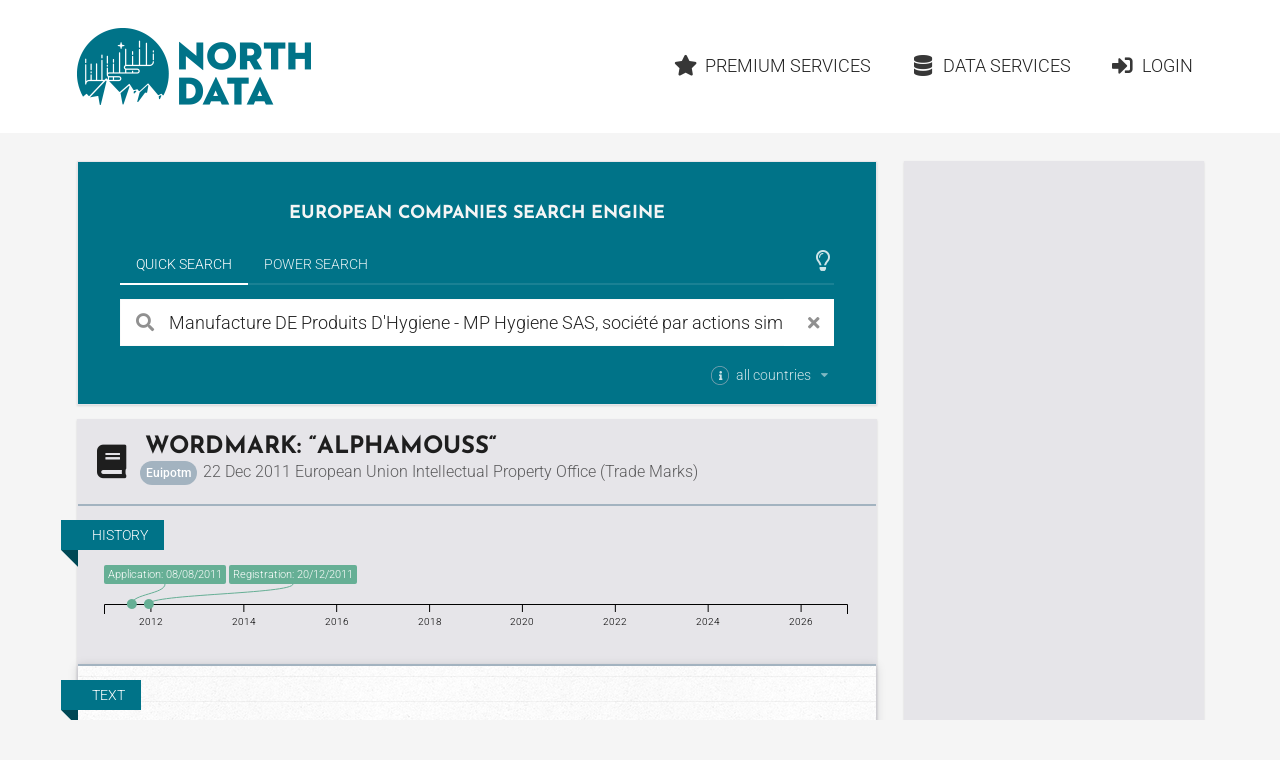

--- FILE ---
content_type: text/javascript
request_url: https://www.northdata.com/ui/v1-395-11/js/site.min.js
body_size: 179089
content:
/*! northdata-frontend V1.395.11 */(function(){var __webpack_modules__={155:function(e){"use strict";e.exports=JSON.parse('{"decimal":",","thousands":" ","grouping":[3],"currency":[""," €"],"percent":" %"}')},165:function(e,t,n){"use strict";function r(){let e=0;for(const t of this)++e;return e}n.d(t,{A:function(){return r}})},181:function(e,t,n){var r=/^\s+|\s+$/g,i=/^[-+]0x[0-9a-f]+$/i,a=/^0b[01]+$/i,o=/^0o[0-7]+$/i,s=parseInt,c="object"==typeof n.g&&n.g&&n.g.Object===Object&&n.g,l="object"==typeof self&&self&&self.Object===Object&&self,u=c||l||Function("return this")(),d=Object.prototype.toString,f=Math.max,p=Math.min,h=function(){return u.Date.now()};function g(e){var t=typeof e;return!!e&&("object"==t||"function"==t)}function v(e){if("number"==typeof e)return e;if(function(e){return"symbol"==typeof e||function(e){return!!e&&"object"==typeof e}(e)&&"[object Symbol]"==d.call(e)}(e))return NaN;if(g(e)){var t="function"==typeof e.valueOf?e.valueOf():e;e=g(t)?t+"":t}if("string"!=typeof e)return 0===e?e:+e;e=e.replace(r,"");var n=a.test(e);return n||o.test(e)?s(e.slice(2),n?2:8):i.test(e)?NaN:+e}e.exports=function(e,t,n){var r,i,a,o,s,c,l=0,u=!1,d=!1,m=!0;if("function"!=typeof e)throw new TypeError("Expected a function");function b(t){var n=r,a=i;return r=i=void 0,l=t,o=e.apply(a,n)}function y(e){var n=e-c;return void 0===c||n>=t||n<0||d&&e-l>=a}function w(){var e=h();if(y(e))return x(e);s=setTimeout(w,function(e){var n=t-(e-c);return d?p(n,a-(e-l)):n}(e))}function x(e){return s=void 0,m&&r?b(e):(r=i=void 0,o)}function $(){var e=h(),n=y(e);if(r=arguments,i=this,c=e,n){if(void 0===s)return function(e){return l=e,s=setTimeout(w,t),u?b(e):o}(c);if(d)return s=setTimeout(w,t),b(c)}return void 0===s&&(s=setTimeout(w,t)),o}return t=v(t)||0,g(n)&&(u=!!n.leading,a=(d="maxWait"in n)?f(v(n.maxWait)||0,t):a,m="trailing"in n?!!n.trailing:m),$.cancel=function(){void 0!==s&&clearTimeout(s),l=0,r=c=i=s=void 0},$.flush=function(){return void 0===s?o:x(h())},$}},183:function(e,t,n){"use strict";n.d(t,{A:function(){return i}});var r=n(1882);function i(e){return"string"==typeof e?new r.LN([[document.querySelector(e)]],[document.documentElement]):new r.LN([[e]],r.zr)}},202:function(e,t,n){"use strict";n.d(t,{A:function(){return s}});var r=n(6747);function i(e,t,n){var i=(0,r.A)(e),a=i.CustomEvent;"function"==typeof a?a=new a(t,n):(a=i.document.createEvent("Event"),n?(a.initEvent(t,n.bubbles,n.cancelable),a.detail=n.detail):a.initEvent(t,!1,!1)),e.dispatchEvent(a)}function a(e,t){return function(){return i(this,e,t)}}function o(e,t){return function(){return i(this,e,t.apply(this,arguments))}}function s(e,t){return this.each(("function"==typeof t?o:a)(e,t))}},409:function(e){"use strict";e.exports=JSON.parse('{"dateTime":"%A %e %B %Y à %X","date":"%d/%m/%Y","time":"%H:%M:%S","periods":["AM","PM"],"days":["dimanche","lundi","mardi","mercredi","jeudi","vendredi","samedi"],"shortDays":["dim.","lun.","mar.","mer.","jeu.","ven.","sam."],"months":["janvier","février","mars","avril","mai","juin","juillet","août","septembre","octobre","novembre","décembre"],"shortMonths":["janv.","févr.","mars","avr.","mai","juin","juil.","août","sept.","oct.","nov.","déc."]}')},461:function(e,t,n){"use strict";function r(e){return function(){delete this[e]}}function i(e,t){return function(){this[e]=t}}function a(e,t){return function(){var n=t.apply(this,arguments);null==n?delete this[e]:this[e]=n}}function o(e,t){return arguments.length>1?this.each((null==t?r:"function"==typeof t?a:i)(e,t)):this.node()[e]}n.d(t,{A:function(){return o}})},496:function(e,t,n){!function(e,t,n){"use strict";function r(e){return"function"==typeof e&&"number"!=typeof e.nodeType}t=void 0!==t&&t.Math===Math?t:globalThis,e.fn.modal=function(i){var a,o=e(this),s=e(t),c=e(n),l=e("body"),u=Date.now(),d=[],f=arguments[0],p="string"==typeof f,h=[].slice.call(arguments,1),g=function(r,i){var a;return[t,n].indexOf(r)>=0?a=l:0===(a=e(i.document).find(r)).length&&(a=i.frameElement?g(r,i.parent):l),a};return o.each((function(){var o,v,m,b,y,w,x,$,_,C,k,S,A=e.isPlainObject(i)?e.extend(!0,{},e.fn.modal.settings,i):e.extend({},e.fn.modal.settings),T=A.selector,D=A.className,M=A.namespace,E=A.fields,O=A.error,P="."+M,R="module-"+M,N=e(this),q=g(A.context,t),j=q[0]===l[0],L=N.find(T.closeIcon),F=N.hasClass("modal"),I=this,H=F?N.data(R):void 0,U=!1,B="",z="",V=!1,W=!1,Y=!1,G=!1;S={initialize:function(){if(S.create.id(),F||(S.create.modal(),r(A.onHidden)||(A.onHidden=function(){S.destroy(),N.remove()})),N.addClass(A.class),""!==A.title&&N.find(T.title).html(S.helpers.escape(A.title,A.preserveHTML)).addClass(A.classTitle),""!==A.content&&N.find(T.content).html(S.helpers.escape(A.content,A.preserveHTML)).addClass(A.classContent),S.has.configActions()){var t=N.find(T.actions).addClass(A.classActions);0===t.length?t=e("<div/>",{class:D.actions+" "+(A.classActions||"")}).appendTo(N):t.empty(),A.actions.forEach((function(n){var i=n[E.icon]?"<i "+(n[E.text]?'aria-hidden="true"':"")+' class="'+S.helpers.deQuote(n[E.icon])+' icon"></i>':"",a=S.helpers.escape(n[E.text]||"",A.preserveHTML),o=S.helpers.deQuote(n[E.class]||""),s=n[E.click]&&r(n[E.click])?n[E.click]:function(){};t.append(e("<button/>",{html:i+a,"aria-label":(n[E.text]||n[E.icon]||"").replace(/<[^>]+(>|$)/g,""),class:D.button+" "+o,on:{click:function(){var t=e(this);t.is(T.approve)||t.is(T.deny)||!1===s.call(I,N)||S.hide()}}}))}))}S.cache={},S.verbose("Initializing dimmer",q),S.create.dimmer(),A.allowMultiple&&S.create.innerDimmer(),A.centered||N.addClass("top aligned"),S.refreshModals(),S.bind.events(),S.observeChanges(),S.instantiate(),A.autoShow&&S.show()},instantiate:function(){S.verbose("Storing instance of modal"),H=S,N.data(R,H)},create:{modal:function(){if(N=e("<div/>",{class:D.modal,role:"dialog","aria-modal":!0}),A.closeIcon&&(L=e("<i/>",{class:D.close,role:"button",tabindex:0,"aria-label":A.text.close}),N.append(L)),""!==A.title){var t="_"+S.get.id()+"title";N.attr("aria-labelledby",t),e("<div/>",{class:D.title,id:t}).appendTo(N)}if(""!==A.content){var n="_"+S.get.id()+"desc";N.attr("aria-describedby",n),e("<div/>",{class:D.content,id:n}).appendTo(N)}S.has.configActions()&&e("<div/>",{class:D.actions}).appendTo(N),q.append(N),I=N[0]},dimmer:function(){var t={debug:A.debug,dimmerName:"modals"},n=e.extend(!0,t,A.dimmerSettings);void 0!==e.fn.dimmer?(S.debug("Creating dimmer"),y=q.dimmer(n),V=S.is.scrolling(),A.detachable?(S.verbose("Modal is detachable, moving content into dimmer"),y.dimmer("add content",N)):S.set.undetached(),w=y.dimmer("get dimmer")):S.error(O.dimmer)},id:function(){C=(Math.random().toString(16)+"000000000").slice(2,10),_="."+C,S.verbose("Creating unique id for element",C)},innerDimmer:function(){0===N.find(T.dimmer).length&&e("<div/>",{class:D.innerDimmer}).prependTo(N)}},destroy:function(){k&&k.disconnect(),S.verbose("Destroying previous modal"),N.removeData(R).off(P),s.off(_),q.off(_),w.off(_),L.off(_),o&&o.off(_),q.dimmer("destroy")},observeChanges:function(){"MutationObserver"in t&&((k=new MutationObserver((function(t){var n=function(e){for(var t=[],r=0,i=e.length;r<i;r++)Array.prototype.push.apply(t,n(e[r].childNodes)),t.push(e[r]);return t},r=!1,i=!1,a=!0;t.every((function(t){if("attributes"===t.type)G&&("disabled"===t.attributeName||e(t.target).find(":input").addBack(":input").filter(":visible").length>0)&&(i=!0);else{r=!0;var o=e(n(t.addedNodes)).filter("a[href], [tabindex], :input:enabled").filter(":visible"),s=e(n(t.removedNodes)).filter("a[href], [tabindex], :input");(o.length>0||s.length>0)&&(i=!0,(o.filter(":input").length>0||s.filter(":input").length>0)&&(a=!1))}return!i})),r&&A.observeChanges&&(S.debug("DOM tree modified, refreshing"),S.refresh()),i&&S.refreshInputs(a)}))).observe(I,{attributeFilter:["class","disabled"],attributes:!0,childList:!0,subtree:!0}),S.debug("Setting up mutation observer",k))},refresh:function(){S.remove.scrolling(),S.cacheSizes(),S.can.useFlex()||S.set.modalOffset(),S.set.screenHeight(),S.set.type()},refreshModals:function(){m=N.siblings(T.modal),v=m.add(N)},refreshInputs:function(t){o&&o.off("keydown"+_),0===(o=N.find("a[href], [tabindex], :input:enabled").filter(":visible").filter((function(){return 0===e(this).closest(".disabled").length}))).filter(":input").length?(o=N.add(o),N.attr("tabindex",-1)):N.removeAttr("tabindex"),o.first().on("keydown"+_,S.event.inputKeyDown.first),o.last().on("keydown"+_,S.event.inputKeyDown.last),!t&&A.autofocus&&0===o.filter(":focus").length&&S.set.autofocus()},attachEvents:function(t,n){var i=e(t);n=r(S[n])?S[n]:S.toggle,i.length>0?(S.debug("Attaching modal events to element",t,n),i.off(P).on("click"+P,n)):S.error(O.notFound,t)},bind:{events:function(){S.verbose("Attaching events"),N.on("click"+P,T.close,S.event.close).on("click"+P,T.approve,S.event.approve).on("click"+P,T.deny,S.event.deny),L.on("keyup"+_,S.event.closeKeyUp),s.on("resize"+_,S.event.resize).on("focus"+_,S.event.focus),q.on("click"+_,S.event.click)},scrollLock:function(){y[0].addEventListener("touchmove",S.event.preventScroll,{passive:!1})}},unbind:{scrollLock:function(){y[0].removeEventListener("touchmove",S.event.preventScroll,{passive:!1})}},get:{id:function(){return C},element:function(){return N},settings:function(){return A}},event:{approve:function(){U||!1===A.onApprove.call(I,e(this))?S.verbose("Approve callback returned false cancelling hide"):(U=!0,S.hide((function(){U=!1})))},preventScroll:function(e){-1!==e.target.className.indexOf("dimmer")&&e.preventDefault()},deny:function(){U||!1===A.onDeny.call(I,e(this))?S.verbose("Deny callback returned false cancelling hide"):(U=!0,S.hide((function(){U=!1})))},close:function(){S.hide()},closeKeyUp:function(e){var t=e.which;t!==A.keys.enter&&t!==A.keys.space||!N.hasClass(D.front)||S.hide()},inputKeyDown:{first:function(e){e.which===A.keys.tab&&e.shiftKey&&(o.last().trigger("focus"),e.preventDefault())},last:function(e){e.which!==A.keys.tab||e.shiftKey||(o.first().trigger("focus"),e.preventDefault())}},mousedown:function(t){var n=e(t.target),r=S.is.rtl();(x=n.closest(T.modal).length>0)&&S.verbose("Mouse down event registered inside the modal"),($=S.is.scrolling()&&(!r&&s.outerWidth()-A.scrollbarWidth<=t.clientX||r&&A.scrollbarWidth>=t.clientX))&&S.verbose("Mouse down event registered inside the scrollbar")},mouseup:function(t){if(A.closable)if(x)S.debug("Dimmer clicked but mouse down was initially registered inside the modal");else if($)S.debug("Dimmer clicked but mouse down was initially registered inside the scrollbar");else{var r=e(t.target).closest(T.modal).length>0,i=e.contains(n.documentElement,t.target);if(!r&&i&&S.is.active()&&N.hasClass(D.front)){if(S.debug("Dimmer clicked, hiding all modals"),A.allowMultiple){if(!S.hideAll())return}else if(!S.hide())return;S.remove.clickaway()}}else S.verbose("Dimmer clicked but closable setting is disabled")},debounce:function(e,t){clearTimeout(S.timer),S.timer=setTimeout((function(){e()}),t)},keyboard:function(e){e.which===A.keys.escape&&(A.closable?(S.debug("Escape key pressed hiding modal"),N.hasClass(D.front)&&S.hide()):S.debug("Escape key pressed, but closable is set to false"),e.preventDefault())},resize:function(){y.dimmer("is active")&&(S.is.animating()||S.is.active())&&requestAnimationFrame(S.refresh)},focus:function(){Y=!0},click:function(t){Y&&n.activeElement!==t.target&&y.dimmer("is active")&&S.is.active()&&A.autofocus&&0===e(n.activeElement).closest(T.modal).length&&requestAnimationFrame(S.set.autofocus),Y=!1}},toggle:function(){S.is.active()||S.is.animating()?S.hide():S.show()},show:function(e){e=r(e)?e:function(){},S.refreshModals(),S.set.dimmerSettings(),S.set.dimmerStyles(),S.showModal(e)},hide:function(e){return e=r(e)?e:function(){},S.refreshModals(),S.hideModal(e)},showModal:function(t){if(t=r(t)?t:function(){},S.is.animating()||!S.is.active()){if(!1===A.onShow.call(I))return void S.verbose("Show callback returned false cancelling show");W=S.has.scrollbar(),S.showDimmer(),S.cacheSizes(),W&&S.set.bodyMargin(),S.can.useFlex()?S.remove.legacy():(S.set.legacy(),S.set.modalOffset(),S.debug("Using non-flex legacy modal positioning.")),S.set.screenHeight(),S.set.type(),S.set.clickaway(),!A.allowMultiple&&S.others.active()?S.hideOthers(S.showModal):(U=!1,A.allowMultiple&&(S.others.active()&&m.filter("."+D.active).find(T.dimmer).removeClass("out").addClass("transition fade in active"),A.detachable&&N.detach().appendTo(w)),A.transition&&void 0!==e.fn.transition?(S.debug("Showing modal with css animations"),S.set.observeAttributes(!1),N.transition({debug:A.debug,verbose:A.verbose,silent:A.silent,animation:(A.transition.showMethod||A.transition)+" in",queue:A.queue,duration:A.transition.showDuration||A.duration,useFailSafe:!0,onComplete:function(){A.onVisible.apply(I),A.keyboardShortcuts&&S.add.keyboardShortcuts(),S.save.focus(),S.set.active(),S.refreshInputs(),requestAnimationFrame(S.set.observeAttributes),t()}})):S.error(O.noTransition))}else S.debug("Modal is already visible")},hideModal:function(t,n,i){var a=m.filter("."+D.active).last();if(t=r(t)?t:function(){},!1===A.onHide.call(I,e(this)))return S.verbose("Hide callback returned false cancelling hide"),U=!1,!1;(S.is.animating()||S.is.active())&&(S.debug("Hiding modal"),A.transition&&void 0!==e.fn.transition?(S.remove.active(),S.set.observeAttributes(!1),N.transition({debug:A.debug,verbose:A.verbose,silent:A.silent,animation:(A.transition.hideMethod||A.transition)+" out",queue:A.queue,duration:A.transition.hideDuration||A.duration,useFailSafe:!0,onStart:function(){S.others.active()||S.others.animating()||n?A.allowMultiple&&(i?v:a).find(T.dimmer).removeClass("in").addClass("out"):S.hideDimmer(),A.keyboardShortcuts&&!S.others.active()&&S.remove.keyboardShortcuts()},onComplete:function(){S.unbind.scrollLock(),S.remove.active(),A.allowMultiple&&(a.addClass(D.front),N.removeClass(D.front),(i?v:a).find(T.dimmer).removeClass("active")),r(A.onHidden)&&A.onHidden.call(I),S.remove.dimmerStyles(),S.restore.focus(),t()}})):S.error(O.noTransition))},showDimmer:function(){y.dimmer("is animating")||!y.dimmer("is active")?(W&&(j||w.css("top",y.scrollTop()),S.save.bodyMargin()),S.debug("Showing dimmer"),y.dimmer("show")):S.debug("Dimmer already visible")},hideDimmer:function(){y.dimmer("is animating")||y.dimmer("is active")?(S.unbind.scrollLock(),y.dimmer("hide",(function(){W&&S.restore.bodyMargin(),S.remove.clickaway(),S.remove.screenHeight()}))):S.debug("Dimmer is not visible cannot hide")},hideAll:function(t){var n=v.filter("."+D.active+", ."+D.animating);if(t=r(t)?t:function(){},n.length>0){S.debug("Hiding all visible modals");var i=!0;return e(n.get().reverse()).each((function(n,r){i&&(i=e(r).modal("hide modal",t,!1,!0))})),i&&S.hideDimmer(),i}},hideOthers:function(e){var t=m.filter("."+D.active+", ."+D.animating);e=r(e)?e:function(){},t.length>0&&(S.debug("Hiding other modals",m),t.modal("hide modal",e,!0))},others:{active:function(){return m.filter("."+D.active).length>0},animating:function(){return m.filter("."+D.animating).length>0}},add:{keyboardShortcuts:function(){S.verbose("Adding keyboard shortcuts"),c.on("keydown"+P,S.event.keyboard)}},save:{focus:function(){e(n.activeElement).closest(N).length>0||(b=e(n.activeElement).trigger("blur"))},bodyMargin:function(){B=q.css((j?"margin-":"padding-")+(S.can.leftBodyScrollbar()?"left":"right"));var e=parseInt(B.replace(/[^\d.]/g,""),10),r=j?t.innerWidth-n.documentElement.clientWidth:q[0].offsetWidth-q[0].clientWidth;z=e+r}},restore:{focus:function(){b&&b.length>0&&A.restoreFocus&&b.trigger("focus")},bodyMargin:function(){var t=S.can.leftBodyScrollbar()?"left":"right";q.css((j?"margin-":"padding-")+t,B),q.find(T.bodyFixed.replace("right",t)).each((function(){var n=e(this),r="fixed"===n.css("position")?"padding-"+t:t;n.css(r,"")}))}},remove:{active:function(){N.removeClass(D.active)},legacy:function(){N.removeClass(D.legacy)},clickaway:function(){A.detachable||N.off("mousedown"+_),w.off("mousedown"+_),w.off("mouseup"+_)},dimmerStyles:function(){w.removeClass(D.inverted),y.removeClass(D.blurring)},bodyStyle:function(){""===q.attr("style")&&(S.verbose("Removing style attribute"),q.removeAttr("style"))},screenHeight:function(){S.debug("Removing page height"),q.css("height",""),S.remove.bodyStyle()},keyboardShortcuts:function(){S.verbose("Removing keyboard shortcuts"),c.off("keydown"+P)},scrolling:function(){V||y.removeClass(D.scrolling),N.removeClass(D.scrolling)}},cacheSizes:function(){N.addClass(D.loading);var t=N.prop("scrollHeight"),n=N.outerWidth(),r=N.outerHeight();void 0!==S.cache.pageHeight&&0===r||(e.extend(S.cache,{pageHeight:c.outerHeight(),width:n,height:r+A.offset,scrollHeight:t+A.offset,contextHeight:j?s.height():y.height()}),S.cache.topOffset=-S.cache.height/2),N.removeClass(D.loading),S.debug("Caching modal and container sizes",S.cache)},helpers:{deQuote:function(e){return String(e).replace(/"/g,"")},escape:function(e,t){if(t)return e;var n={"<":"&lt;",">":"&gt;",'"':"&quot;","'":"&#x27;","`":"&#x60;"};return/["&'<>`]/.test(e)?(e=e.replace(/&(?![\d#a-z]{1,12};)/gi,"&amp;")).replace(/["'<>`]/g,(function(e){return n[e]})):e}},can:{leftBodyScrollbar:function(){return void 0===S.cache.leftBodyScrollbar&&(S.cache.leftBodyScrollbar=S.is.rtl()&&(S.is.iframe&&!S.is.firefox()||S.is.safari()||S.is.edge()||S.is.ie())),S.cache.leftBodyScrollbar},useFlex:function(){return"auto"===A.useFlex?A.detachable&&!S.is.ie():(A.useFlex&&S.is.ie()?S.debug("useFlex true is not supported in IE"):A.useFlex&&!A.detachable&&S.debug("useFlex true in combination with detachable false is not supported"),A.useFlex)},fit:function(){var e=S.cache.contextHeight,t=S.cache.contextHeight/2,n=S.cache.topOffset,r=S.cache.scrollHeight,i=S.cache.height,a=A.padding;return r>i?t+n+r+a<e:i+2*a<e}},has:{configActions:function(){return Array.isArray(A.actions)&&A.actions.length>0},scrollbar:function(){return j||"hidden"!==q.css("overflow-y")}},is:{active:function(){return N.hasClass(D.active)},ie:function(){if(void 0===S.cache.isIE){var e=!t.ActiveXObject&&"ActiveXObject"in t,n="ActiveXObject"in t;S.cache.isIE=e||n}return S.cache.isIE},animating:function(){return N.transition("is animating")},scrolling:function(){return y.hasClass(D.scrolling)},modernBrowser:function(){return!(t.ActiveXObject||"ActiveXObject"in t)},rtl:function(){return void 0===S.cache.isRTL&&(S.cache.isRTL="rtl"===N.attr("dir")||"rtl"===N.css("direction")||"rtl"===l.attr("dir")||"rtl"===l.css("direction")||"rtl"===q.attr("dir")||"rtl"===q.css("direction")),S.cache.isRTL},safari:function(){return void 0===S.cache.isSafari&&(S.cache.isSafari=/constructor/i.test(t.HTMLElement)||!!t.ApplePaySession),S.cache.isSafari},edge:function(){return void 0===S.cache.isEdge&&(S.cache.isEdge=!!t.setImmediate&&!S.is.ie()),S.cache.isEdge},firefox:function(){return void 0===S.cache.isFirefox&&(S.cache.isFirefox=!!t.InstallTrigger),S.cache.isFirefox},iframe:function(){return!(self===top)}},set:{observeAttributes:function(e){G=!1!==e},autofocus:function(){var e=o.filter("[autofocus]"),t=o.filter(":input");(e.length>0?e:t.length>0?t:N).first().trigger("focus")},bodyMargin:function(){var t=S.can.leftBodyScrollbar()?"left":"right";(A.detachable||S.can.fit())&&q.css((j?"margin-":"padding-")+t,z+"px"),q.find(T.bodyFixed.replace("right",t)).each((function(){var n=e(this),r="fixed"===n.css("position")?"padding-"+t:t;n.css(r,"calc("+n.css(r)+" + "+z+"px)")}))},clickaway:function(){A.detachable||N.on("mousedown"+_,S.event.mousedown),w.on("mousedown"+_,S.event.mousedown),w.on("mouseup"+_,S.event.mouseup)},dimmerSettings:function(){if(void 0!==e.fn.dimmer){var t={debug:A.debug,dimmerName:"modals",closable:"auto",useFlex:S.can.useFlex(),duration:{show:A.transition.showDuration||A.duration,hide:A.transition.hideDuration||A.duration}},n=e.extend(!0,t,A.dimmerSettings);A.inverted&&(n.variation=void 0!==n.variation?n.variation+" inverted":"inverted"),q.dimmer("setting",n)}else S.error(O.dimmer)},dimmerStyles:function(){A.inverted?w.addClass(D.inverted):w.removeClass(D.inverted),A.blurring?y.addClass(D.blurring):y.removeClass(D.blurring)},modalOffset:function(){if(A.detachable)N.css({marginTop:!N.hasClass("aligned")&&S.can.fit()?-S.cache.height/2:A.padding/2,marginLeft:-S.cache.width/2});else{var e=S.can.fit();N.css({top:!N.hasClass("aligned")&&e?c.scrollTop()+(S.cache.contextHeight-S.cache.height)/2:!e||N.hasClass("top")?c.scrollTop()+A.padding:c.scrollTop()+(S.cache.contextHeight-S.cache.height-A.padding),marginLeft:-S.cache.width/2})}S.verbose("Setting modal offset for legacy mode")},screenHeight:function(){S.can.fit()?q.css("height",""):N.hasClass("bottom")||(S.debug("Modal is taller than page content, resizing page height"),q.css("height",S.cache.height+2*A.padding+"px"))},active:function(){N.addClass(D.active+" "+D.front),m.filter("."+D.active).removeClass(D.front)},scrolling:function(){y.addClass(D.scrolling),N.addClass(D.scrolling),S.unbind.scrollLock()},legacy:function(){N.addClass(D.legacy)},type:function(){S.can.fit()?(S.verbose("Modal fits on screen"),S.others.active()||S.others.animating()||(S.remove.scrolling(),S.bind.scrollLock())):N.hasClass("bottom")?S.verbose("Bottom aligned modal not fitting on screen is unsupported for scrolling"):(S.verbose("Modal cannot fit on screen setting to scrolling"),S.set.scrolling())},undetached:function(){y.addClass(D.undetached)}},setting:function(t,n){if(S.debug("Changing setting",t,n),e.isPlainObject(t))e.extend(!0,A,t);else{if(void 0===n)return A[t];e.isPlainObject(A[t])?e.extend(!0,A[t],n):A[t]=n}},internal:function(t,n){if(e.isPlainObject(t))e.extend(!0,S,t);else{if(void 0===n)return S[t];S[t]=n}},debug:function(){!A.silent&&A.debug&&(A.performance?S.performance.log(arguments):(S.debug=Function.prototype.bind.call(console.info,console,A.name+":"),S.debug.apply(console,arguments)))},verbose:function(){!A.silent&&A.verbose&&A.debug&&(A.performance?S.performance.log(arguments):(S.verbose=Function.prototype.bind.call(console.info,console,A.name+":"),S.verbose.apply(console,arguments)))},error:function(){A.silent||(S.error=Function.prototype.bind.call(console.error,console,A.name+":"),S.error.apply(console,arguments))},performance:{log:function(e){var t,n;A.performance&&(n=(t=Date.now())-(u||t),u=t,d.push({Name:e[0],Arguments:[].slice.call(e,1)||"",Element:I,"Execution Time":n})),clearTimeout(S.performance.timer),S.performance.timer=setTimeout((function(){S.performance.display()}),500)},display:function(){var t=A.name+":",n=0;u=!1,clearTimeout(S.performance.timer),e.each(d,(function(e,t){n+=t["Execution Time"]})),t+=" "+n+"ms",d.length>0&&(console.groupCollapsed(t),console.table?console.table(d):e.each(d,(function(e,t){console.log(t.Name+": "+t["Execution Time"]+"ms")})),console.groupEnd()),d=[]}},invoke:function(t,n,i){var o,s,c,l=H;return n=n||h,i=i||I,"string"==typeof t&&void 0!==l&&(t=t.split(/[ .]/),o=t.length-1,e.each(t,(function(n,r){var i=n!==o?r+t[n+1].charAt(0).toUpperCase()+t[n+1].slice(1):t;if(e.isPlainObject(l[i])&&n!==o)l=l[i];else{if(void 0!==l[i])return s=l[i],!1;if(!e.isPlainObject(l[r])||n===o)return void 0!==l[r]?(s=l[r],!1):(S.error(O.method,t),!1);l=l[r]}}))),r(s)?c=s.apply(i,n):void 0!==s&&(c=s),Array.isArray(a)?a.push(c):void 0!==a?a=[a,c]:void 0!==c&&(a=c),s}},p?(void 0===H&&(r(A.templates[f])&&(A.autoShow=!0,A.className.modal=A.className.template,A=e.extend(!0,{},A,A.templates[f].apply(S,h)),D=A.className,M=A.namespace,E=A.fields,O=A.error),S.initialize()),r(A.templates[f])||S.invoke(f)):(void 0!==H&&H.invoke("destroy"),S.initialize(),a=N)})),void 0!==a?a:this},e.modal=e.fn.modal,e.fn.modal.settings={name:"Modal",namespace:"modal",useFlex:"auto",offset:0,silent:!1,debug:!1,verbose:!1,performance:!0,observeChanges:!1,allowMultiple:!1,detachable:!0,closable:!0,autofocus:!0,restoreFocus:!0,autoShow:!1,inverted:!1,blurring:!1,centered:!0,dimmerSettings:{closable:!1,useCSS:!0},keyboardShortcuts:!0,context:"body",queue:!1,duration:500,transition:"scale",padding:50,scrollbarWidth:10,title:"",content:"",class:"",classTitle:"",classContent:"",classActions:"",closeIcon:!1,actions:!1,preserveHTML:!0,fields:{class:"class",text:"text",icon:"icon",click:"click"},onShow:function(){},onVisible:function(){},onHide:function(){return!0},onHidden:!1,onApprove:function(){return!0},onDeny:function(){return!0},keys:{space:32,enter:13,escape:27,tab:9},selector:{title:"> .header",content:"> .content",actions:"> .actions",close:"> .close",closeIcon:"> .close",approve:".actions .positive, .actions .approve, .actions .ok",deny:".actions .negative, .actions .deny, .actions .cancel",modal:".ui.modal",dimmer:"> .ui.dimmer",bodyFixed:"> .ui.fixed.menu, > .ui.right.toast-container, > .ui.right.sidebar, > .ui.fixed.nag, > .ui.fixed.nag > .close",prompt:".ui.input > input"},error:{dimmer:"UI Dimmer, a required component is not included in this page",method:"The method you called is not defined.",notFound:"The element you specified could not be found"},className:{active:"active",animating:"animating",blurring:"blurring",inverted:"inverted",legacy:"legacy",loading:"loading",scrolling:"scrolling",undetached:"undetached",front:"front",close:"close icon",button:"ui button",modal:"ui modal",title:"header",content:"content",actions:"actions",template:"ui tiny modal",ok:"positive",cancel:"negative",prompt:"ui fluid input",innerDimmer:"ui inverted dimmer"},text:{ok:"Ok",cancel:"Cancel",close:"Close"}},e.fn.modal.settings.templates={getArguments:function(t){var n=[].slice.call(t);return e.isPlainObject(n[0])?e.extend({handler:function(){},content:"",title:""},n[0]):(r(n[n.length-1])||n.push((function(){})),{handler:n.pop(),content:n.pop()||"",title:n.pop()||""})},alert:function(){var e=this.get.settings(),t=e.templates.getArguments(arguments),n=t.handler;return{title:t.title,content:t.content,onApprove:n,actions:[{text:e.text.ok,class:e.className.ok,click:n}]}},confirm:function(){var e=this.get.settings(),t=e.templates.getArguments(arguments),n=function(){t.handler(!0)},r=function(){t.handler(!1)};return{title:t.title,content:t.content,onApprove:n,onDeny:r,actions:[{text:e.text.ok,class:e.className.ok,click:n},{text:e.text.cancel,class:e.className.cancel,click:r}]}},prompt:function(){var t=this,n=this.get.settings(),r=n.templates.getArguments(arguments),i=function(){var n=t.get.settings(),i=t.get.element().find(n.selector.prompt)[0];r.handler(e(i).val())},a=function(){r.handler(null)};return 0===e(e.parseHTML(r.content)).filter(".ui.input").length&&(r.content+='<p><div class="'+this.helpers.deQuote(n.className.prompt)+'"><input placeholder="'+this.helpers.deQuote(r.placeholder||"")+'" type="text" value="'+this.helpers.deQuote(r.defaultValue||"")+'"></div></p>'),{title:r.title,content:r.content,onApprove:i,onDeny:a,actions:[{text:n.text.ok,class:n.className.ok,click:i},{text:n.text.cancel,class:n.className.cancel,click:a}]}}}}(n(4692),window,document)},574:function(e,t,n){"use strict";function r(){}function i(e){return null==e?r:function(){return this.querySelector(e)}}n.d(t,{A:function(){return i}})},635:function(e,t,n){!function(e,t,n){"use strict";function r(e){return"function"==typeof e&&"number"!=typeof e.nodeType}t=void 0!==t&&t.Math===Math?t:globalThis,e.fn.popup=function(i){var a,o=e(this),s=e(n),c=e(t),l=e("body"),u="ontouchstart"in n.documentElement?"touchstart":"click",d=Date.now(),f=[],p=arguments[0],h="string"==typeof p,g=[].slice.call(arguments,1),v=function(r,i){var a;return[t,n].indexOf(r)>=0?a=e(r):0===(a=e(i.document).find(r)).length&&(a=i.frameElement?v(r,i.parent):l),a};return o.each((function(){var o,m,b,y,w,x,$=e.isPlainObject(i)?e.extend(!0,{},e.fn.popup.settings,i):e.extend({},e.fn.popup.settings),_=$.selector,C=$.className,k=$.error,S=$.metadata,A=$.namespace,T="."+$.namespace,D="module-"+A,M=e(this),E=v($.context,t),O=v($.scrollContext,t),P=v($.boundary,t),R=$.target?v($.target,t):M,N=0,q=!1,j=!1,L=this,F=M.data(D);x={initialize:function(){x.debug("Initializing",M),x.createID(),x.bind.events(),!x.exists()&&$.preserve&&x.create(),$.observeChanges&&x.observeChanges(),x.instantiate()},instantiate:function(){x.verbose("Storing instance",x),F=x,M.data(D,F)},observeChanges:function(){"MutationObserver"in t&&((b=new MutationObserver(x.event.documentChanged)).observe(n,{childList:!0,subtree:!0}),x.debug("Setting up mutation observer",b))},refresh:function(){$.popup?o=s.find($.popup).eq(0):$.inline&&(o=R.nextAll(_.popup).eq(0),$.popup=o),$.popup?(x.set.invisible(),m=x.get.offsetParent(),x.remove.invisible(),$.movePopup&&x.has.popup()&&x.get.offsetParent(o)[0]!==m[0]&&(x.debug("Moving popup to the same offset parent as target"),o.detach().appendTo(m))):m=$.inline?x.get.offsetParent(R):x.has.popup()?x.get.offsetParent(o):l,m.is("html")&&m[0]!==l[0]&&(x.debug("Setting page as offset parent"),m=l),x.get.variation()&&x.set.variation()},reposition:function(){x.refresh(),x.set.position()},destroy:function(){x.debug("Destroying previous module"),b&&b.disconnect(),o&&!$.preserve&&x.removePopup(),clearTimeout(x.hideTimer),clearTimeout(x.showTimer),x.unbind.close(),x.unbind.events(),M.removeData(D)},event:{start:function(t){var n=e.isPlainObject($.delay)?$.delay.show:$.delay;clearTimeout(x.hideTimer),(!j||j&&$.addTouchEvents)&&(x.showTimer=setTimeout((function(){x.show()}),n))},end:function(){var t=e.isPlainObject($.delay)?$.delay.hide:$.delay;clearTimeout(x.showTimer),x.hideTimer=setTimeout((function(){x.hide()}),t)},touchstart:function(e){j=!0,$.addTouchEvents&&x.show()},resize:function(){x.is.visible()&&x.set.position()},documentChanged:function(t){[].forEach.call(t,(function(t){t.removedNodes&&[].forEach.call(t.removedNodes,(function(t){(t===L||e(t).find(L).length>0)&&(x.debug("Element removed from DOM, tearing down events"),x.destroy())}))}))},hideGracefully:function(t){var r=e(t.target),i=e.contains(n.documentElement,t.target),a=r.closest(_.popup).length>0;t&&!a&&i?(x.debug("Click occurred outside popup hiding popup"),x.hide()):x.debug("Click was inside popup, keeping popup open")}},create:function(){var t=R.next(_.popup),n=!$.popup&&0===t.length&&M.attr("title"),r=x.get.html(),i=x.get.title(),a=x.get.content(n);r||a||i?(x.debug("Creating pop-up html"),r||(r=$.templates.popup({title:i,content:a})),o=e("<div/>").addClass(C.popup).data(S.activator,M).html(r),$.inline?(x.verbose("Inserting popup element inline",o),o.insertAfter(M)):(x.verbose("Appending popup element to body",o),o.appendTo(E)),x.refresh(),x.set.variation(),$.hoverable&&x.bind.popup(),$.onCreate.call(o,L)):$.popup?(s.find($.popup).data(S.activator,M),x.verbose("Used popup specified in settings"),x.refresh(),$.hoverable&&x.bind.popup()):t.length>0?(x.verbose("Pre-existing popup found"),$.inline=!0,$.popup=t.data(S.activator,M),x.refresh(),$.hoverable&&x.bind.popup()):x.debug("No content specified skipping display",L)},createID:function(){w=(Math.random().toString(16)+"000000000").slice(2,10),y="."+w,x.verbose("Creating unique id for element",w)},toggle:function(){x.debug("Toggling pop-up"),x.is.hidden()?(x.debug("Popup is hidden, showing pop-up"),x.unbind.close(),x.show()):(x.debug("Popup is visible, hiding pop-up"),x.hide())},show:function(e){if(e=e||function(){},x.debug("Showing pop-up",$.transition),x.is.hidden()&&(!x.is.active()||!x.is.dropdown())){if(x.exists()||x.create(),!1===$.onShow.call(o,L))return void x.debug("onShow callback returned false, cancelling popup animation");$.preserve||$.popup||x.refresh(),o&&x.set.position()&&(x.save.conditions(),$.exclusive&&x.hideAll(),x.animate.show(e))}},hide:function(e){if(e=e||function(){},x.is.visible()||x.is.animating()){if(!1===$.onHide.call(o,L))return void x.debug("onHide callback returned false, cancelling popup animation");x.remove.visible(),x.unbind.close(),x.restore.conditions(),x.animate.hide(e)}},hideAll:function(){s.find(_.popup).filter("."+C.popupVisible).each((function(){e(this).data(S.activator).popup("hide")}))},exists:function(){return!!o&&($.inline||$.popup?x.has.popup():o.closest(E).length>0)},removePopup:function(){x.has.popup()&&!$.popup&&(x.debug("Removing popup",o),o.remove(),o=void 0,$.onRemove.call(o,L))},save:{conditions:function(){x.cache={title:M.attr("title")},x.cache.title&&M.removeAttr("title"),x.verbose("Saving original attributes",x.cache.title)}},restore:{conditions:function(){return x.cache&&x.cache.title&&(M.attr("title",x.cache.title),x.verbose("Restoring original attributes",x.cache.title)),!0}},supports:{svg:function(){return"undefined"!=typeof SVGGraphicsElement}},animate:{show:function(e){e=r(e)?e:function(){},$.transition&&x.can.useElement("transition")&&(x.set.visible(),o.transition({animation:($.transition.showMethod||$.transition)+" in",queue:!1,debug:$.debug,verbose:$.verbose,silent:$.silent,duration:$.transition.showDuration||$.duration,onComplete:function(){x.bind.close(),e.call(o,L),$.onVisible.call(o,L)}}))},hide:function(t){t=r(t)?t:function(){},x.debug("Hiding pop-up"),$.transition&&void 0!==e.fn.transition?o.transition({animation:($.transition.hideMethod||$.transition)+" out",queue:!1,duration:$.transition.hideDuration||$.duration,debug:$.debug,verbose:$.verbose,silent:$.silent,onComplete:function(){x.reset(),t.call(o,L),$.onHidden.call(o,L)}}):x.error(k.noTransition)}},change:{content:function(e){o.html(e)}},get:{html:function(){return M.removeData(S.html),M.data(S.html)||$.html},title:function(){return M.removeData(S.title),M.data(S.title)||$.title},content:function(e){return M.removeData(S.content),M.data(S.content)||$.content||e},variation:function(){return M.removeData(S.variation),M.data(S.variation)||$.variation},popup:function(){return o},popupOffset:function(){return o.offset()},calculations:function(){var e,n=x.get.offsetParent(o),r=R[0],i=P[0]===t,a=R.offset(),s=$.inline||$.popup&&$.movePopup?R.offsetParent().offset():{top:0,left:0},l=i?{top:0,left:0}:P.offset(),u={},d=i?{top:c.scrollTop(),left:c.scrollLeft()}:{top:0,left:0};if(u={target:{element:R[0],width:R.outerWidth(),height:R.outerHeight(),top:a.top-s.top,left:a.left-s.left,margin:{}},popup:{width:o.outerWidth(),height:o.outerHeight()},parent:{width:m.outerWidth(),height:m.outerHeight()},screen:{top:l.top,left:l.left,scroll:{top:d.top,left:d.left},width:P.width(),height:P.height()}},n[0]!==m[0]){var f=n.offset();u.target.top-=f.top,u.target.left-=f.left,u.parent.width=n.outerWidth(),u.parent.height=n.outerHeight()}return $.setFluidWidth&&x.is.fluid()&&(u.container={width:o.parent().outerWidth()},u.popup.width=u.container.width),u.target.margin.top=$.inline?parseInt(t.getComputedStyle(r).getPropertyValue("margin-top"),10):0,u.target.margin.left=$.inline?x.is.rtl()?parseInt(t.getComputedStyle(r).getPropertyValue("margin-right"),10):parseInt(t.getComputedStyle(r).getPropertyValue("margin-left"),10):0,e=u.screen,u.boundary={top:e.top+e.scroll.top,bottom:e.top+e.scroll.top+e.height,left:e.left+e.scroll.left,right:e.left+e.scroll.left+e.width},u},id:function(){return w},startEvent:function(){return"hover"===$.on?"mouseenter":"focus"===$.on&&"focus"},scrollEvent:function(){return"scroll"},endEvent:function(){return"hover"===$.on?"mouseleave":"focus"===$.on&&"blur"},distanceFromBoundary:function(e,t){var n,r,i={};return n=(t=t||x.get.calculations()).popup,r=t.boundary,e&&(i={top:e.top-r.top,left:e.left-r.left,right:r.right-(e.left+n.width),bottom:r.bottom-(e.top+n.height)},x.verbose("Distance from boundaries determined",e,i)),i},offsetParent:function(t){var n=(void 0!==t?t[0]:R[0]).parentNode,r=e(n);if(n)for(var i="none"===r.css("transform"),a="static"===r.css("position"),o=r.is("body");n&&!o&&a&&i;)n=n.parentNode,i="none"===(r=e(n)).css("transform"),a="static"===r.css("position"),o=r.is("body");return r&&r.length>0?r:e()},positions:function(){return{"top left":!1,"top center":!1,"top right":!1,"bottom left":!1,"bottom center":!1,"bottom right":!1,"left center":!1,"right center":!1}},nextPosition:function(e){var t=e.split(" "),n=t[0],r=t[1],i="top"===n||"bottom"===n,a=!1,o=!1,s=!1;return q||(x.verbose("All available positions available"),q=x.get.positions()),x.debug("Recording last position tried",e),q[e]=!0,"opposite"===$.prefer&&(s=(s=[{top:"bottom",bottom:"top",left:"right",right:"left"}[n],r]).join(" "),a=!0===q[s],x.debug("Trying opposite strategy",s)),"adjacent"===$.prefer&&i&&(s=(s=[n,{left:"center",center:"right",right:"left"}[r]]).join(" "),o=!0===q[s],x.debug("Trying adjacent strategy",s)),(o||a)&&(x.debug("Using backup position",s),s={"top left":"top center","top center":"top right","top right":"right center","right center":"bottom right","bottom right":"bottom center","bottom center":"bottom left","bottom left":"left center","left center":"top left"}[e]),s}},set:{position:function(e,t){if(0!==R.length&&0!==o.length){var n,r,i,a,s,c,l,u;if(t=t||x.get.calculations(),e=e||M.data(S.position)||$.position,n=M.data(S.offset)||$.offset,r=$.distanceAway,i=t.target,a=t.popup,s=t.parent,x.should.centerArrow(t)&&(x.verbose("Adjusting offset to center arrow on small target element"),"top left"!==e&&"bottom left"!==e||(n+=i.width/2,n-=$.arrowPixelsFromEdge),"top right"!==e&&"bottom right"!==e||(n-=i.width/2,n+=$.arrowPixelsFromEdge)),0===i.width&&0===i.height&&!x.is.svg(i.element))return x.debug("Popup target is hidden, no action taken"),!1;switch($.inline&&(x.debug("Adding margin to calculation",i.margin),"left center"===e||"right center"===e?(n+=i.margin.top,r+=-i.margin.left):"top left"===e||"top center"===e||"top right"===e?(n+=i.margin.left,r-=i.margin.top):(n+=i.margin.left,r+=i.margin.top)),x.debug("Determining popup position from calculations",e,t),x.is.rtl()&&(e=e.replace(/left|right/g,(function(e){return"left"===e?"right":"left"})),x.debug("RTL: Popup position updated",e)),N===$.maxSearchDepth&&"string"==typeof $.lastResort&&(e=$.lastResort),e){case"top left":c={top:"auto",bottom:s.height-i.top+r,left:i.left+n,right:"auto"};break;case"top center":c={bottom:s.height-i.top+r,left:i.left+i.width/2-a.width/2+n,top:"auto",right:"auto"};break;case"top right":c={bottom:s.height-i.top+r,right:s.width-i.left-i.width-n,top:"auto",left:"auto"};break;case"left center":c={top:i.top+i.height/2-a.height/2+n,right:s.width-i.left+r,left:"auto",bottom:"auto"};break;case"right center":c={top:i.top+i.height/2-a.height/2+n,left:i.left+i.width+r,bottom:"auto",right:"auto"};break;case"bottom left":c={top:i.top+i.height+r,left:i.left+n,bottom:"auto",right:"auto"};break;case"bottom center":c={top:i.top+i.height+r,left:i.left+i.width/2-a.width/2+n,bottom:"auto",right:"auto"};break;case"bottom right":c={top:i.top+i.height+r,right:s.width-i.left-i.width-n,left:"auto",bottom:"auto"}}if(void 0===c&&x.error(k.invalidPosition,e),x.debug("Calculated popup positioning values",c),o.css(c).removeClass(C.position).addClass(e),x.set.invisible(),l=x.get.popupOffset(),u=x.get.distanceFromBoundary(l,t),!$.forcePosition&&x.is.offstage(u,e)){if(x.debug("Position is outside viewport",e),N<$.maxSearchDepth)return N++,e=x.get.nextPosition(e),x.debug("Trying new position",e),!!o&&x.set.position(e,t);if(!$.lastResort)return x.debug("Popup could not find a position to display",o),x.error(k.cannotPlace,L),x.remove.attempts(),x.remove.invisible(),x.reset(),$.onUnplaceable.call(o,L),!1;x.debug("No position found, showing with last position")}return x.debug("Position is on stage",e),x.remove.attempts(),x.remove.invisible(),$.setFluidWidth&&x.is.fluid()&&x.set.fluidWidth(t),!0}x.error(k.notFound)},fluidWidth:function(e){e=e||x.get.calculations(),x.debug("Automatically setting element width to parent width",e.parent.width),o.css("width",e.container.width)},loading:function(){o.addClass(C.loading)},invisible:function(){o.addClass(C.invisible)},variation:function(e){(e=e||x.get.variation())&&x.has.popup()&&(x.verbose("Adding variation to popup",e),o.addClass(e))},visible:function(){M.addClass(C.visible)}},remove:{loading:function(){o.removeClass(C.loading)},invisible:function(){o.removeClass(C.invisible)},variation:function(e){(e=e||x.get.variation())&&(x.verbose("Removing variation",e),o.removeClass(e))},visible:function(){M.removeClass(C.visible)},attempts:function(){x.verbose("Resetting all searched positions"),N=0,q=!1}},bind:{events:function(){x.debug("Binding popup events to module"),"click"===$.on&&M.on(u+T,x.toggle),"hover"===$.on&&M.on("touchstart"+T,x.event.touchstart),x.get.startEvent()&&M.on(x.get.startEvent()+T,x.event.start).on(x.get.endEvent()+T,x.event.end),$.target&&x.debug("Target set to element",R),c.on("resize"+y,x.event.resize)},popup:function(){x.verbose("Allowing hover events on popup to prevent closing"),o&&x.has.popup()&&o.on("mouseenter"+T,x.event.start).on("mouseleave"+T,x.event.end)},close:function(){(!0===$.hideOnScroll||"auto"===$.hideOnScroll&&"click"!==$.on)&&x.bind.closeOnScroll(),x.is.closable()?x.bind.clickaway():"hover"===$.on&&j&&x.bind.touchClose()},closeOnScroll:function(){x.verbose("Binding scroll close event to document"),O.one(x.get.scrollEvent()+y,x.event.hideGracefully)},touchClose:function(){x.verbose("Binding popup touchclose event to document"),s.on("touchstart"+y,(function(e){x.verbose("Touched away from popup"),x.event.hideGracefully.call(L,e)}))},clickaway:function(){x.verbose("Binding popup close event to document"),s.on(u+y,(function(e){x.verbose("Clicked away from popup"),x.event.hideGracefully.call(L,e)}))}},unbind:{events:function(){c.off(y),M.off(T)},close:function(){s.off(y),O.off(y)}},can:{useElement:function(t){return void 0!==e.fn[t]||(x.error(k.noElement.replace("{element}",t)),!1)}},has:{popup:function(){return o&&o.length>0}},should:{centerArrow:function(e){return!x.is.basic()&&e.target.width<=2*$.arrowPixelsFromEdge}},is:{closable:function(){return"auto"===$.closable?"hover"!==$.on:$.closable},offstage:function(t,n){var r=[];return e.each(t,(function(e,t){t<-$.jitter&&(x.debug("Position exceeds allowable distance from edge",e,t,n),r.push(e))})),r.length>0},svg:function(e){return x.supports.svg()&&e instanceof SVGGraphicsElement},basic:function(){return M.hasClass(C.basic)},active:function(){return M.hasClass(C.active)},animating:function(){return void 0!==o&&o.hasClass(C.animating)},fluid:function(){return void 0!==o&&o.hasClass(C.fluid)},visible:function(){return void 0!==o&&o.hasClass(C.popupVisible)},dropdown:function(){return M.hasClass(C.dropdown)},hidden:function(){return!x.is.visible()},rtl:function(){return"rtl"===M.attr("dir")||"rtl"===M.css("direction")||"rtl"===l.attr("dir")||"rtl"===l.css("direction")||"rtl"===E.attr("dir")||"rtl"===E.css("direction")}},reset:function(){x.remove.visible(),$.preserve?void 0!==e.fn.transition&&o.transition("remove transition"):x.removePopup()},setting:function(t,n){if(e.isPlainObject(t))e.extend(!0,$,t);else{if(void 0===n)return $[t];$[t]=n}},internal:function(t,n){if(e.isPlainObject(t))e.extend(!0,x,t);else{if(void 0===n)return x[t];x[t]=n}},debug:function(){!$.silent&&$.debug&&($.performance?x.performance.log(arguments):(x.debug=Function.prototype.bind.call(console.info,console,$.name+":"),x.debug.apply(console,arguments)))},verbose:function(){!$.silent&&$.verbose&&$.debug&&($.performance?x.performance.log(arguments):(x.verbose=Function.prototype.bind.call(console.info,console,$.name+":"),x.verbose.apply(console,arguments)))},error:function(){$.silent||(x.error=Function.prototype.bind.call(console.error,console,$.name+":"),x.error.apply(console,arguments))},performance:{log:function(e){var t,n;$.performance&&(n=(t=Date.now())-(d||t),d=t,f.push({Name:e[0],Arguments:[].slice.call(e,1)||"",Element:L,"Execution Time":n})),clearTimeout(x.performance.timer),x.performance.timer=setTimeout((function(){x.performance.display()}),500)},display:function(){var t=$.name+":",n=0;d=!1,clearTimeout(x.performance.timer),e.each(f,(function(e,t){n+=t["Execution Time"]})),t+=" "+n+"ms",f.length>0&&(console.groupCollapsed(t),console.table?console.table(f):e.each(f,(function(e,t){console.log(t.Name+": "+t["Execution Time"]+"ms")})),console.groupEnd()),f=[]}},invoke:function(t,n,i){var o,s,c,l=F;return n=n||g,i=i||L,"string"==typeof t&&void 0!==l&&(t=t.split(/[ .]/),o=t.length-1,e.each(t,(function(n,r){var i=n!==o?r+t[n+1].charAt(0).toUpperCase()+t[n+1].slice(1):t;if(e.isPlainObject(l[i])&&n!==o)l=l[i];else{if(void 0!==l[i])return s=l[i],!1;if(!e.isPlainObject(l[r])||n===o)return void 0!==l[r]?(s=l[r],!1):(x.error(k.method,t),!1);l=l[r]}}))),r(s)?c=s.apply(i,n):void 0!==s&&(c=s),Array.isArray(a)?a.push(c):void 0!==a?a=[a,c]:void 0!==c&&(a=c),s}},h?(void 0===F&&x.initialize(),x.invoke(p)):(void 0!==F&&F.invoke("destroy"),x.initialize())})),void 0!==a?a:this},e.fn.popup.settings={name:"Popup",silent:!1,debug:!1,verbose:!1,performance:!0,namespace:"popup",observeChanges:!0,onCreate:function(){},onRemove:function(){},onShow:function(){},onVisible:function(){},onHide:function(){},onUnplaceable:function(){},onHidden:function(){},on:"hover",boundary:t,addTouchEvents:!0,position:"top left",forcePosition:!1,variation:"",movePopup:!0,target:!1,popup:!1,inline:!1,preserve:!1,hoverable:!1,content:!1,html:!1,title:!1,closable:!0,hideOnScroll:"auto",exclusive:!1,context:"body",scrollContext:t,prefer:"opposite",lastResort:!1,arrowPixelsFromEdge:20,delay:{show:50,hide:70},setFluidWidth:!0,duration:200,transition:"scale",distanceAway:0,jitter:2,offset:0,maxSearchDepth:15,error:{invalidPosition:"The position you specified is not a valid position",cannotPlace:"Popup does not fit within the boundaries of the viewport",method:"The method you called is not defined.",noElement:"This module requires ui {element}",notFound:"The target or popup you specified does not exist on the page"},metadata:{activator:"activator",content:"content",html:"html",offset:"offset",position:"position",title:"title",variation:"variation"},className:{active:"active",basic:"basic",animating:"animating",dropdown:"dropdown",invisible:"invisible",fluid:"fluid",loading:"loading",popup:"ui popup",position:"top left center bottom right",visible:"visible",popupVisible:"visible"},selector:{popup:".ui.popup"},templates:{escape:function(e){var t={"<":"&lt;",">":"&gt;",'"':"&quot;","'":"&#x27;","`":"&#x60;"};return/["&'<>`]/.test(e)?(e=e.replace(/&(?![\d#a-z]{1,12};)/gi,"&amp;")).replace(/["'<>`]/g,(function(e){return t[e]})):e},popup:function(t){var n="",r=e.fn.popup.settings.templates.escape;return void 0!==t&&(t.title&&(t.title=r(t.title),n+='<div class="header">'+t.title+"</div>"),t.content&&(t.content=r(t.content),n+='<div class="content">'+t.content+"</div>")),n}}}}(n(4692),window,document)},697:function(e,t,n){"use strict";function r(){this.innerHTML=""}function i(e){return function(){this.innerHTML=e}}function a(e){return function(){var t=e.apply(this,arguments);this.innerHTML=null==t?"":t}}function o(e){return arguments.length?this.each(null==e?r:("function"==typeof e?a:i)(e)):this.node().innerHTML}n.d(t,{A:function(){return o}})},747:function(e,t,n){"use strict";function r(){return[]}function i(e){return null==e?r:function(){return this.querySelectorAll(e)}}n.d(t,{A:function(){return i}})},807:function(e,t,n){"use strict";function r(){return!this.node()}n.d(t,{A:function(){return r}})},931:function(e,t,n){"use strict";n.d(t,{Z:function(){return i}});var r="en"===document.documentElement.lang?"en":"fr"===document.documentElement.lang?"fr":"de";function i(){return r}},1134:function(e,t,n){"use strict";n.d(t,{Fq:function(){return s},JJ:function(){return a},MP:function(){return l},Nm:function(){return o},Pv:function(){return c},Tt:function(){return r},rR:function(){return i}});const r=1e3,i=60*r,a=60*i,o=24*a,s=7*o,c=30*o,l=365*o},1173:function(e,t,n){"use strict";n.d(t,{A:function(){return i}});var r=n(5204);function i(e,t){var n=(0,r.f)(e,t);if(!n)return e+"";var i=n[0],a=n[1];return a<0?"0."+new Array(-a).join("0")+i:i.length>a+1?i.slice(0,a+1)+"."+i.slice(a+1):i+new Array(a-i.length+2).join("0")}},1322:function(e,t,n){"use strict";function*r(){for(var e=this._groups,t=0,n=e.length;t<n;++t)for(var r,i=e[t],a=0,o=i.length;a<o;++a)(r=i[a])&&(yield r)}n.d(t,{A:function(){return r}})},1429:function(e,t,n){"use strict";n.d(t,{A:function(){return o}});var r=n(3663),i=n(574);function a(){return null}function o(e,t){var n="function"==typeof e?e:(0,r.A)(e),o=null==t?a:"function"==typeof t?t:(0,i.A)(t);return this.select((function(){return this.insertBefore(n.apply(this,arguments),o.apply(this,arguments)||null)}))}},1631:function(e,t,n){"use strict";n.d(t,{A:function(){return i}});var r=/^(?:(.)?([<>=^]))?([+\-( ])?([$#])?(0)?(\d+)?(,)?(\.\d+)?(~)?([a-z%])?$/i;function i(e){if(!(t=r.exec(e)))throw new Error("invalid format: "+e);var t;return new a({fill:t[1],align:t[2],sign:t[3],symbol:t[4],zero:t[5],width:t[6],comma:t[7],precision:t[8]&&t[8].slice(1),trim:t[9],type:t[10]})}function a(e){this.fill=void 0===e.fill?" ":e.fill+"",this.align=void 0===e.align?">":e.align+"",this.sign=void 0===e.sign?"-":e.sign+"",this.symbol=void 0===e.symbol?"":e.symbol+"",this.zero=!!e.zero,this.width=void 0===e.width?void 0:+e.width,this.comma=!!e.comma,this.precision=void 0===e.precision?void 0:+e.precision,this.trim=!!e.trim,this.type=void 0===e.type?"":e.type+""}i.prototype=a.prototype,a.prototype.toString=function(){return this.fill+this.align+this.sign+this.symbol+(this.zero?"0":"")+(void 0===this.width?"":Math.max(1,0|this.width))+(this.comma?",":"")+(void 0===this.precision?"":"."+Math.max(0,0|this.precision))+(this.trim?"~":"")+this.type}},1692:function(e,t,n){"use strict";n.d(t,{U:function(){return i}});var r,i,a=n(4692);!function(e){e.set=function(e,t,n){void 0===n&&(n=365),t=t||"";var r="";if(n){var i=new Date;i.setTime(i.getTime()+24*n*60*60*1e3),r="; expires="+i.toUTCString()}document.cookie=e+"="+t+r+"; path=/"},e.get=function(e){for(var t=e+"=",n=document.cookie.split(";"),r=0;r<n.length;r++){for(var i=n[r];" "==i.charAt(0);)i=i.substring(1,i.length);if(0==i.indexOf(t))return i.substring(t.length,i.length)}}}(r||(r={})),function(e){function t(){var e=r.get("state")||"{}";if('"'==(e=decodeURIComponent(e)).charAt(0)){var t=(e=e.substring(1)).length;'"'==e.charAt(t-1)&&(e=e.substring(0,t-1))}try{return a.parseJSON(e)||{}}catch(e){return window.console&&console.error("cannot parse state cookie",e),{}}}function n(e){r.set("state",'"'+encodeURIComponent(JSON.stringify(e))+'"')}e.get=t,e.set=n,e.getValue=function(e){return t()[e]},e.setValue=function(e,r){var i=t();i[e]=r,n(i)},e.deleteValue=function(e){var r=t();delete r[e],n(r)}}(i||(i={}))},1728:function(e,t,n){"use strict";function r(e){return function(t){return t.replace(/[0-9]/g,(function(t){return e[+t]}))}}n.d(t,{A:function(){return r}})},1866:function(e,t,n){"use strict";var r=n(5204),i=n(3520),a=n(1173);t.A={"%":(e,t)=>(100*e).toFixed(t),b:e=>Math.round(e).toString(2),c:e=>e+"",d:r.A,e:(e,t)=>e.toExponential(t),f:(e,t)=>e.toFixed(t),g:(e,t)=>e.toPrecision(t),o:e=>Math.round(e).toString(8),p:(e,t)=>(0,a.A)(100*e,t),r:a.A,s:i.A,X:e=>Math.round(e).toString(16).toUpperCase(),x:e=>Math.round(e).toString(16)}},1882:function(e,t,n){"use strict";n.d(t,{LN:function(){return L},zr:function(){return j}});var r=n(7952),i=n(9713),a=n(7408),o=n(7867),s=n(9734),c=n(8664),l=n(4916),u=n(2672),d=n(5232),f=n(7610),p=n(4510),h=n(2920),g=n(5152),v=n(3455),m=n(4784),b=n(165),y=n(807),w=n(2901),x=n(7339),$=n(3683),_=n(461),C=n(8235),k=n(7499),S=n(697),A=n(2582),T=n(9215),D=n(8072),M=n(1429),E=n(3900),O=n(9063),P=n(9433),R=n(5233),N=n(202),q=n(1322),j=[null];function L(e,t){this._groups=e,this._parents=t}function F(){return new L([[document.documentElement]],j)}L.prototype=F.prototype={constructor:L,select:r.A,selectAll:i.A,selectChild:a.A,selectChildren:o.A,filter:s.A,data:c.A,enter:l.A,exit:u.A,join:d.A,merge:f.A,selection:function(){return this},order:p.A,sort:h.A,call:g.A,nodes:v.A,node:m.A,size:b.A,empty:y.A,each:w.A,attr:x.A,style:$.A,property:_.A,classed:C.A,text:k.A,html:S.A,raise:A.A,lower:T.A,append:D.A,insert:M.A,remove:E.A,clone:O.A,datum:P.A,on:R.A,dispatch:N.A,[Symbol.iterator]:q.A},t.Ay=F},2132:function(__unused_webpack___webpack_module__,__webpack_exports__,__webpack_require__){"use strict";let $6c24b671b27a6d87$var$redirects,$6c24b671b27a6d87$var$customDomain;__webpack_require__.d(__webpack_exports__,{Ay:function(){return $6c24b671b27a6d87$export$2e2bcd8739ae039}});var $parcel$global="undefined"!=typeof globalThis?globalThis:"undefined"!=typeof self?self:"undefined"!=typeof window?window:"undefined"!=typeof global?global:{},$parcel$modules={},$parcel$inits={},parcelRequire=$parcel$global.parcelRequirea528;null==parcelRequire&&((parcelRequire=function(e){if(e in $parcel$modules)return $parcel$modules[e].exports;if(e in $parcel$inits){var t=$parcel$inits[e];delete $parcel$inits[e];var n={id:e,exports:{}};return $parcel$modules[e]=n,t.call(n.exports,n,n.exports),n.exports}var r=Error("Cannot find module '"+e+"'");throw r.code="MODULE_NOT_FOUND",r}).register=function(e,t){$parcel$inits[e]=t},$parcel$global.parcelRequirea528=parcelRequire),parcelRequire.register("c59xZ",(function(module,exports){function $parcel$export(e,t,n,r){Object.defineProperty(e,t,{get:n,set:r,enumerable:!0,configurable:!0})}$parcel$export(module.exports,"muteSignals",(()=>$47dbf54ec8cf060a$export$412b2b12714f4987)),$parcel$export(module.exports,"getSignals",(()=>$47dbf54ec8cf060a$export$c50078d4faa171f0)),$parcel$export(module.exports,"default",(()=>$47dbf54ec8cf060a$export$2e2bcd8739ae039));var $parcel$global="undefined"!=typeof globalThis?globalThis:"undefined"!=typeof self?self:"undefined"!=typeof window?window:void 0!==$parcel$global?$parcel$global:{},$parcel$modules={},$parcel$inits={},parcelRequire=$parcel$global.parcelRequire94c2;null==parcelRequire&&((parcelRequire=function(e){if(e in $parcel$modules)return $parcel$modules[e].exports;if(e in $parcel$inits){var t=$parcel$inits[e];delete $parcel$inits[e];var n={id:e,exports:{}};return $parcel$modules[e]=n,t.call(n.exports,n,n.exports),n.exports}var r=Error("Cannot find module '"+e+"'");throw r.code="MODULE_NOT_FOUND",r}).register=function(e,t){$parcel$inits[e]=t},$parcel$global.parcelRequire94c2=parcelRequire);var parcelRegister=parcelRequire.register;function $c9f0dbb279267334$export$fd3ade66563c4615(e,t){let n,r,i,a,o,s,c,l;for(n=3&e.length,r=e.length-n,i=t,o=3432918353,s=461845907,l=0;l<r;)c=255&e.charCodeAt(l)|(255&e.charCodeAt(++l))<<8|(255&e.charCodeAt(++l))<<16|(255&e.charCodeAt(++l))<<24,++l,i^=c=(65535&(c=(c=(65535&c)*o+(((c>>>16)*o&65535)<<16)&4294967295)<<15|c>>>17))*s+(((c>>>16)*s&65535)<<16)&4294967295,i=27492+(65535&(a=5*(65535&(i=i<<13|i>>>19))+((5*(i>>>16)&65535)<<16)&4294967295))+((58964+(a>>>16)&65535)<<16);switch(c=0,n){case 3:c^=(255&e.charCodeAt(l+2))<<16;case 2:c^=(255&e.charCodeAt(l+1))<<8;case 1:c^=255&e.charCodeAt(l),i^=c=(65535&(c=(c=(65535&c)*o+(((c>>>16)*o&65535)<<16)&4294967295)<<15|c>>>17))*s+(((c>>>16)*s&65535)<<16)&4294967295}return i^=e.length,i^=i>>>16,i=2246822507*(65535&i)+((2246822507*(i>>>16)&65535)<<16)&4294967295,i^=i>>>13,i=3266489909*(65535&i)+((3266489909*(i>>>16)&65535)<<16)&4294967295,(i^=i>>>16)>>>0}function $0562934461cd9b0f$export$2e2bcd8739ae039(e){let t=[];for(let n of Object.keys(e).sort(((e,t)=>e.localeCompare(t)))){let r=e[n];null===r||"object"!=typeof r||r.hasOwnProperty("hash_shallow")?t.push(String(JSON.stringify(r,((e,t)=>void 0===t?"undefined":null===t?"null":t)))):t.push(...$0562934461cd9b0f$export$2e2bcd8739ae039(r))}return t}parcelRegister("iFFB3",(function(module,exports){$parcel$export(module.exports,"default",(()=>$db8b4b793e8fe708$export$2e2bcd8739ae039));var $db8b4b793e8fe708$export$2e2bcd8739ae039=()=>{if("undefined"==typeof window)return{javascriptSupported:!1};let result={javascriptSupported:!0};window.chrome?result.engine="V8 (Chrome)":"undefined"!=typeof window&&"mozInnerScreenX"in window?result.engine="SpiderMonkey (Firefox)":Object.prototype.toString.call(window.HTMLElement).indexOf("Constructor")>0?result.engine="JavaScriptCore (Safari)":document.documentMode?result.engine="Chakra (Internet Explorer)":result.engine="Unknown";let ecmaFeatures=[{name:"ES6",feature:()=>{try{return eval("() => {}"),!0}catch(e){return!1}}},{name:"ES7",feature:()=>{try{return eval("2 ** 3"),!0}catch(e){return!1}}},{name:"ES8",feature:()=>{try{return eval("async () => {}"),!0}catch(e){return!1}}},{name:"ES9",feature:()=>{try{return eval("({...{}})"),!0}catch(e){return!1}}},{name:"ES10",feature:()=>{try{return eval("Array.prototype.flat"),!0}catch(e){return!1}}},{name:"ES11",feature:()=>{try{return eval("globalThis"),!0}catch(e){return!1}}}];result.ecmaVersion=ecmaFeatures.reduce(((e,t)=>t.feature()?t.name:e),"ES5");let apis=["Proxy","Symbol","Map","Set","WeakMap","WeakSet","BigInt","Promise"];return result.availableAPIs=apis.filter((e=>void 0!==window[e])),result}}));let $0e0aac7509c77b2d$var$SEED=2882343476;function $0e0aac7509c77b2d$var$hash128(e){let t=e.length;return[e.slice(0,t/4),e.slice(t/4,t/2),e.slice(t/2,3*t/4),e.slice(3*t/4,t)].map((e=>$c9f0dbb279267334$export$fd3ade66563c4615(e,$0e0aac7509c77b2d$var$SEED)))}function $0e0aac7509c77b2d$export$2e2bcd8739ae039(e){let t=Array(128).fill(0),n=$0562934461cd9b0f$export$2e2bcd8739ae039(e);for(let e=0;e<n.length;e++){let r=$0e0aac7509c77b2d$var$hash128(n[e]).map((e=>e.toString(2).padStart(32,"0"))).join("");for(let e=0;e<128;e++)t[e]+="1"===r[e]?1:-1}return t}function $a2b6a24903939351$export$2e2bcd8739ae039(){let e=new Float32Array(1),t=new Uint8Array(e.buffer);return e[0]=1/0,e[0]=e[0]-e[0],t[3]}var $0fb54ccab4a909ae$export$2e2bcd8739ae039=async()=>{if("undefined"==typeof window||!window.AudioContext&&!window.OfflineAudioContext)return{audioSupported:!1};let e={audioSupported:!0};try{let t=new(window.AudioContext||window.webkitAudioContext),n=new(window.OfflineAudioContext||window.webkitOfflineAudioContext)(1,44100,44100);if(e.sampleRate=`${t.sampleRate}`,e.channelCount=`${t.destination.maxChannelCount}`,e.dynamicsCompressorSupported="function"==typeof t.createDynamicsCompressor,e.analyserSupported="function"==typeof t.createAnalyser,e.offlineAudioContextSupported=!!window.OfflineAudioContext,e.dynamicsCompressorSupported&&e.analyserSupported&&e.offlineAudioContextSupported){let t=n.createOscillator(),r=n.createAnalyser(),i=n.createGain(),a=n.createDynamicsCompressor();t.type="triangle",t.frequency.setValueAtTime(1e4,n.currentTime),t.connect(a),a.connect(r),r.connect(i),i.connect(n.destination),t.start(0);try{let t=await n.startRendering(),r=[],i=t.getChannelData(0);for(let e=0;e<i.length;e+=100)r.push(i[e]);e.audioFingerprint=r.join(",")}catch(t){console.log(t),e.offlineAudioError=t.message}t.stop()}}catch(t){console.log(t),e.error=t.message}return e},$314231888e585b0f$export$2e2bcd8739ae039=()=>{if("undefined"==typeof window||!window.HTMLCanvasElement)return{canvasSupported:!1};let e={canvasSupported:!0},t=document.createElement("canvas"),n=t.getContext("2d");if(n){if(e.textSupported="function"==typeof n.fillText,e.imageDataSupported="function"==typeof n.getImageData,e.toDataURLSupported="function"==typeof t.toDataURL,e.emojiSupported=!1,n&&e.textSupported){let t="😀";n.font="20px Arial",n.fillText(t,50,50);let r=n.getImageData(50,50,20,20);e.emojiSupported=Array.from(r.data).some((e=>0!==e&&255!==e))}e.textSupported&&e.toDataURLSupported&&(n.textBaseline="top",n.font="14px Arial",n.textBaseline="alphabetic",n.fillStyle="#f60",n.fillRect(125,1,62,20),n.fillStyle="#069",n.fillText("abcdefghijklmnopqrstuvwxyz",2,15),e.canvasFingerprint=t.toDataURL())}else e.contextSupported=!1;return e};function $4631065904ffa781$export$2e2bcd8739ae039(){return["rec2020","p3","srgb"].filter((e=>matchMedia(`(color-gamut: ${e})`).matches))}function $721a6e68880d1f73$export$2e2bcd8739ae039(){try{document.cookie="cookies_enabled=1";let e=-1!==document.cookie.indexOf("cookies_enabled=1");return document.cookie="cookies_enabled=1; expires=Thu, 01 Jan 1970 00:00:00 UTC",e}catch{return!1}}function $0caf7f80482bdeca$var$isDesktop(e){return!/Mobi|Android|iPhone|iPad|Tablet|Mobile/i.test(e)}function $0caf7f80482bdeca$var$isIpad(e){return/iPad|Macintosh/i.test(e)&&"ontouchend"in document}function $0caf7f80482bdeca$var$isIphone(e){return/iPhone/i.test(e)}function $0caf7f80482bdeca$var$isOperaBrowser(e){return/OPR\//i.test(e)}function $0caf7f80482bdeca$var$isGeckoBrowser(e){return/Gecko/i.test(e)&&!/WebKit/i.test(e)}function $0caf7f80482bdeca$var$isEdgeBrowser(e){return/Edg\//i.test(e)}function $0caf7f80482bdeca$var$isFirefoxBrowser(e){return/Firefox/i.test(e)}function $0caf7f80482bdeca$var$isChromiumBrowser(e){return/Chrome|Chromium|CriOS/i.test(e)&&!$0caf7f80482bdeca$var$isOperaBrowser(e)&&!$0caf7f80482bdeca$var$isEdgeBrowser(e)}function $0caf7f80482bdeca$var$isSafariBrowser(e){return/Safari/i.test(e)&&/AppleWebKit/i.test(e)&&!$0caf7f80482bdeca$var$isChromiumBrowser(e)&&!$0caf7f80482bdeca$var$isEdgeBrowser(e)}var $0caf7f80482bdeca$export$2e2bcd8739ae039=()=>{let e=window.navigator.userAgent||navigator.vendor||window.opera;return{isIpad:$0caf7f80482bdeca$var$isIpad(e),isIPhone:$0caf7f80482bdeca$var$isIphone(e),isDesktop:$0caf7f80482bdeca$var$isDesktop(e),isEdgeBrowser:$0caf7f80482bdeca$var$isEdgeBrowser(e),isOperaBrowser:$0caf7f80482bdeca$var$isOperaBrowser(e),isGeckoBrowser:$0caf7f80482bdeca$var$isGeckoBrowser(e),isSafariBrowser:$0caf7f80482bdeca$var$isSafariBrowser(e),isFirefoxBrowser:$0caf7f80482bdeca$var$isFirefoxBrowser(e),isChromiumBrowser:$0caf7f80482bdeca$var$isChromiumBrowser(e)}},$d3e9f4a4be6cc7d5$export$2e2bcd8739ae039=()=>{if("undefined"==typeof window||!window.DOMRect)return{domRectSupported:!1};let e={domRectSupported:!0},t=new DOMRect(10,20,30,40);e.basicProperties={x:t.x,y:t.y,width:t.width,height:t.height,top:t.top,right:t.right,bottom:t.bottom,left:t.left};let n=new DOMRect(1/3,Math.PI,Math.E,Math.sqrt(2));e.precisionTest={x:n.x,y:n.y,width:n.width,height:n.height};let r=new DOMRect(-10,-20,-30,-40);if(e.negativeTest={x:r.x,y:r.y,width:r.width,height:r.height,top:r.top,right:r.right,bottom:r.bottom,left:r.left},window.DOMRectReadOnly){let t=DOMRectReadOnly.fromRect({x:5,y:10,width:15,height:20});e.readOnlyTest={x:t.x,y:t.y,width:t.width,height:t.height}}else e.readOnlyTest="DOMRectReadOnly not supported";return e},$4fe5f49e0c6981b1$export$2e2bcd8739ae039=async()=>{if("undefined"==typeof window||!window.navigator)return{externalDevicesSupported:!1};let e={externalDevicesSupported:!0,devices:[]};if(navigator.mediaDevices&&navigator.mediaDevices.enumerateDevices)try{(await navigator.mediaDevices.enumerateDevices()).forEach((t=>{e.devices.push({kind:t.kind,label:t.label,deviceId:t.deviceId,groupId:t.groupId})}))}catch(t){e.error=t.message}else e.externalDevicesSupported=!1;return e},$0bea477879d7d08d$export$2e2bcd8739ae039=()=>{if("undefined"==typeof window||!window.document)return{fontsSupported:!1};let e={fontsSupported:!0,fonts:[]},t=["Arial","Helvetica","Times New Roman","Courier","Verdana","Georgia","Palatino","Garamond","Bookman","Comic Sans MS","Trebuchet MS","Arial Black","Impact"],n=document.createElement("canvas").getContext("2d");if(n){let r="abcdefghijklmnopqrstuvwxyz0123456789";n.font="12px Arial";let i=n.measureText(r).width;t.forEach((t=>{n.font=`12px ${t}, Arial`,n.measureText(r).width!==i&&e.fonts.push(t)}))}else e.fontsSupported=!1;return e},$00800b177b8bf81d$export$2e2bcd8739ae039=()=>{if("undefined"==typeof window||!window.Intl)return{i18nSupported:!1};let e={i18nSupported:!0};e.intlAPIs={DateTimeFormat:"function"==typeof Intl.DateTimeFormat,NumberFormat:"function"==typeof Intl.NumberFormat,Collator:"function"==typeof Intl.Collator,PluralRules:"function"==typeof Intl.PluralRules,RelativeTimeFormat:"function"==typeof Intl.RelativeTimeFormat},e.supportedLocales={DateTimeFormat:Intl.DateTimeFormat.supportedLocalesOf(["en-US","es-ES","zh-CN","ar-EG","hi-IN"]),NumberFormat:Intl.NumberFormat.supportedLocalesOf(["en-US","es-ES","zh-CN","ar-EG","hi-IN"])};let t=new Date(2023,4,15,9,30,0);e.dateFormatSamples={"en-US":new Intl.DateTimeFormat("en-US").format(t),"es-ES":new Intl.DateTimeFormat("es-ES").format(t),"zh-CN":new Intl.DateTimeFormat("zh-CN").format(t)};let n=1234567.89;if(e.numberFormatSamples={"en-US":new Intl.NumberFormat("en-US").format(n),"de-DE":new Intl.NumberFormat("de-DE").format(n),"ja-JP":new Intl.NumberFormat("ja-JP").format(n)},e.intlAPIs.Collator){let t=new Intl.Collator("de");e.collationSample=t.compare("ä","z")}return e};function $1d66113f579216bc$export$2e2bcd8739ae039(){return!!matchMedia("(inverted-colors: inverted)").matches||!matchMedia("(inverted-colors: none)").matches&&void 0}var $iFFB3=parcelRequire("iFFB3"),$5a90aacf055836b5$export$2e2bcd8739ae039=()=>"undefined"!=typeof window&&window.navigator?{languageSupported:!0,language:navigator.language||"unknown",languages:navigator.languages||[]}:{languageSupported:!1},$1f0e455088da1771$export$2e2bcd8739ae039=()=>{let e={basicOperations:{addition:.1+.2,subtraction:.3-.1,multiplication:.1*.2,division:.3/.1}};return e.trigonometry={sin:Math.sin(Math.PI/2),cos:-1,tan:Math.tan(Math.PI/4)},e.expLog={exp:Math.exp(1),log:Math.log(10),log2:Math.log2(8),log10:Math.log10(100)},e.rounding={round:Math.round(4.5),ceil:Math.ceil(4.1),floor:Math.floor(4.9)},e.powerRoot={pow:8,sqrt:Math.sqrt(16),cbrt:Math.cbrt(27)},e.constants={PI:Math.PI,E:Math.E,LN2:Math.LN2,LN10:Math.LN10,LOG2E:Math.LOG2E,LOG10E:Math.LOG10E,SQRT1_2:Math.SQRT1_2,SQRT2:Math.SQRT2},e.hyperbolic={sinh:Math.sinh(1),cosh:Math.cosh(1),tanh:Math.tanh(1)},e.signAbs={sign:Math.sign(-5),abs:Math.abs(-5)},e.minMax={min:1,max:5},e};function $f299b1aa892a9944$export$2e2bcd8739ae039(){return navigator.oscpu}function $83ece79fdb378230$export$2e2bcd8739ae039(){return window.navigator.pdfViewerEnabled}var $256551ecdc2a62f2$export$2e2bcd8739ae039=()=>{if("undefined"==typeof window||!window.navigator)return{pluginsSupported:!1};let e={pluginsSupported:!0,plugins:[]};if(navigator.plugins)for(let t=0;t<navigator.plugins.length;t++){let n=navigator.plugins[t];e.plugins.push({name:n.name,description:n.description,filename:n.filename})}else e.pluginsSupported=!1;return e};function $5b6644f02d3d578e$export$6517ebe753396b60(e){return e.reduce(((e,t)=>e+(t?1:0)),0)}function $5b6644f02d3d578e$export$d94660d4b808c5a8(e){return parseFloat(e)}function $5b6644f02d3d578e$export$fd30ef4c49df8d99(e,t){return"number"==typeof e&&isNaN(e)?t:e}var $8fe41df83c105206$export$2e2bcd8739ae039=()=>({width:$5b6644f02d3d578e$export$fd30ef4c49df8d99($5b6644f02d3d578e$export$d94660d4b808c5a8(window.screen.width),null),height:$5b6644f02d3d578e$export$fd30ef4c49df8d99($5b6644f02d3d578e$export$d94660d4b808c5a8(window.screen.height),null),colorDepth:window.screen.colorDepth,pixelDepth:window.screen.pixelDepth});function $3d14db4b50fadf4b$export$dd401a4677e99039(){return $5b6644f02d3d578e$export$6517ebe753396b60(["webkitPersistentStorage"in navigator,"webkitTemporaryStorage"in navigator,0===navigator.vendor.indexOf("Google"),"webkitResolveLocalFileSystemURL"in window,"BatteryManager"in window,"webkitMediaStream"in window,"webkitSpeechGrammar"in window])>=5}function $3d14db4b50fadf4b$export$78551043582a6a98(){return $5b6644f02d3d578e$export$6517ebe753396b60(["ApplePayError"in window,"CSSPrimitiveValue"in window,"Counter"in window,0===navigator.vendor.indexOf("Apple"),"RGBColor"in window,"WebKitMediaKeys"in window])>=4}function $3d14db4b50fadf4b$var$isFunctionNative(e){return/^function\s.*?\{\s*\[native code]\s*}$/.test(String(e))}function $3d14db4b50fadf4b$export$62f69cac70817a2(){return $3d14db4b50fadf4b$var$isFunctionNative(window.print)&&"[object WebPageNamespace]"===String(window.browser)}function $3d14db4b50fadf4b$export$4949e6bd5097eae9(){let e=window,{HTMLElement:t,Document:n}=e;return $5b6644f02d3d578e$export$6517ebe753396b60(["safari"in e,!("ongestureend"in e),!("TouchEvent"in e),!("orientation"in e),t&&!("autocapitalize"in t.prototype),n&&"pointerLockElement"in n.prototype])>=4}function $3d14db4b50fadf4b$export$c55de09be5ac60eb(){if("iPad"===navigator.platform)return!0;let e=screen.width/screen.height;return $5b6644f02d3d578e$export$6517ebe753396b60(["ontouchend"in document,"MediaSource"in window,!!Element.prototype.webkitRequestFullscreen,e>.65&&e<1.53])>=3}var $d9cb7834e15681ae$export$2e2bcd8739ae039=()=>{if("undefined"==typeof window||!window.navigator)return{specificationsSupported:!1};let e={specificationsSupported:!0};if(navigator.hardwareConcurrency&&(e.cpuCores=navigator.hardwareConcurrency),navigator.deviceMemory&&(e.deviceMemory=`${navigator.deviceMemory} GB`),navigator.platform&&(e.platform=navigator.platform,"MacIntel"===e.platform&&$3d14db4b50fadf4b$export$78551043582a6a98()&&!$3d14db4b50fadf4b$export$4949e6bd5097eae9()&&(e.platform=$3d14db4b50fadf4b$export$c55de09be5ac60eb()?"iPad":"iPhone")),navigator.connection){let t=navigator.connection;e.connectionType=t.effectiveType,e.connectionDownlink=t.downlink,e.connectionRtt=t.rtt}return e},$bc5531c8d7661dae$export$2e2bcd8739ae039=()=>{if("undefined"==typeof window||!window.navigator)return{storageSupported:!1};let e={storageSupported:!0,localStorage:!1,sessionStorage:!1,indexedDB:!1};try{window.localStorage&&(e.localStorage=!0)}catch(e){}try{window.sessionStorage&&(e.sessionStorage=!0)}catch(e){}return window.indexedDB&&(e.indexedDB=!0),e},$3c121fc7852a4a0e$export$2e2bcd8739ae039=()=>{if("undefined"==typeof window||!window.document)return{svgSupported:!1};let e={svgSupported:!0},t="http://www.w3.org/2000/svg",n=document.createElementNS(t,"svg");n.setAttribute("width","200"),n.setAttribute("height","200");let r=document.createElementNS(t,"rect");r.setAttribute("width","100"),r.setAttribute("height","100"),r.setAttribute("fill","#3498db");let i=document.createElementNS(t,"circle");i.setAttribute("cx","150"),i.setAttribute("cy","50"),i.setAttribute("r","40"),i.setAttribute("fill","#e74c3c");let a=document.createElementNS(t,"text");return a.setAttribute("x","10"),a.setAttribute("y","180"),a.setAttribute("font-family","Arial"),a.setAttribute("font-size","16"),a.setAttribute("fill","#2c3e50"),a.textContent="SVG Fingerprint",n.appendChild(r),n.appendChild(i),n.appendChild(a),document.body.appendChild(n),e.svgRendering=n.outerHTML,e.svgFeatures={inlinesvg:document.implementation.hasFeature("http://www.w3.org/TR/SVG11/feature#InlineSVG","1.1"),svgClipPaths:document.implementation.hasFeature("http://www.w3.org/TR/SVG11/feature#ClipPaths","1.1"),svgFilters:document.implementation.hasFeature("http://www.w3.org/TR/SVG11/feature#Filter","1.1"),svgForeignObject:document.implementation.hasFeature("http://www.w3.org/TR/SVG11/feature#ForeignObject","1.1")},document.body.removeChild(n),e},$b012f9a104afaf50$export$2e2bcd8739ae039=()=>{if("undefined"==typeof window||!window.Intl)return{timezoneSupported:!1};let e={timezoneSupported:!0};try{let t=Intl.DateTimeFormat().resolvedOptions().timeZone;e.timezone=t||"unknown"}catch(t){e.timezone="error",e.timezoneError=t.message}return e},$e8b0a5546f42995d$export$2e2bcd8739ae039=()=>{if("undefined"==typeof window||!window.navigator)return{touchSupported:!1};let e={touchSupported:"ontouchstart"in window||navigator.maxTouchPoints>0||navigator.msMaxTouchPoints>0,maxTouchPoints:navigator.maxTouchPoints||0};"ontouchstart"in window&&(e.touchStart=!0);try{document.createEvent("TouchEvent"),e.touchEvent=!0}catch{e.touchEvent=!1}return navigator.maxTouchPoints&&(e.maxTouchPoints=navigator.maxTouchPoints),navigator.msMaxTouchPoints&&(e.msTouchPoints=navigator.msMaxTouchPoints),e},$dc9ebc279367fde0$export$2e2bcd8739ae039=()=>navigator.userAgent;function $adf844bd969ad00a$export$2e2bcd8739ae039(){return window.navigator.vendor}async function $53f4f0ba2e44a923$var$safelyGetVoices(){let e=window.speechSynthesis.getVoices();return e.length>0||(window.speechSynthesis.onvoiceschanged=()=>{if((e=window.speechSynthesis.getVoices()).length>0)return e},await new Promise((t=>{let n=setInterval((()=>{(e=window.speechSynthesis.getVoices()).length>0&&(clearInterval(n),t(e))}),50);setTimeout((()=>{clearInterval(n),t(e)}),500)}))),e}var $53f4f0ba2e44a923$export$2e2bcd8739ae039=async()=>{if("undefined"==typeof window||!window.speechSynthesis)return{voiceSynthesisSupported:!1};let e={voiceSynthesisSupported:!0},t=await $53f4f0ba2e44a923$var$safelyGetVoices();e.availableVoices=t.map((e=>({name:e.name,lang:e.lang,localService:e.localService,default:e.default})));let n=new SpeechSynthesisUtterance("Hello, world!");return e.utteranceProperties={pitchSupported:"pitch"in n,rateSupported:"rate"in n,volumeSupported:"volume"in n},e.eventSupport={onstart:"onstart"in n,onend:"onend"in n,onerror:"onerror"in n,onpause:"onpause"in n,onresume:"onresume"in n,onboundary:"onboundary"in n},e.cancellationSupported="function"==typeof window.speechSynthesis.cancel,e.speakingStatusSupported="boolean"==typeof window.speechSynthesis.speaking,e},$5bb05dea9b36dcc5$export$2e2bcd8739ae039=()=>{let e,t;if("undefined"==typeof window||!window.WebGLRenderingContext)return{webglSupported:!1};let n=document.createElement("canvas");try{e=n.getContext("webgl")||n.getContext("experimental-webgl")}catch(e){return{webglSupported:!1,error:e.message}}if(!e)return{webglSupported:!1};try{t=e.getExtension("WEBGL_debug_renderer_info")}catch(e){t=null}let r={webglSupported:!0,vendor:e.getParameter(e.VENDOR),renderer:e.getParameter(e.RENDERER)};return t&&(r.unmaskedVendor=e.getParameter(t.UNMASKED_VENDOR_WEBGL),r.unmaskedRenderer=e.getParameter(t.UNMASKED_RENDERER_WEBGL)),r},$20626de2c14f2339$export$2e2bcd8739ae039=()=>{if("undefined"==typeof window||!window.navigator)return{workersSupported:!1};let e={workersSupported:!0};return e.webWorkerSupported="undefined"!=typeof Worker,e.serviceWorkerSupported="serviceWorker"in navigator,e.sharedWorkerSupported="undefined"!=typeof SharedWorker,e.hardwareConcurrency=navigator.hardwareConcurrency||"unknown",e.workletSupported="paintWorklet"in CSS,e};let $47dbf54ec8cf060a$var$LIB_VERSION="2.0.2",$47dbf54ec8cf060a$var$muteSignalsRecurse=(e,t)=>{if(0===t.length)return;let[n,...r]=t;0===r.length?delete e[n]:"*"===n?Object.keys(e).forEach((t=>{Object.prototype.hasOwnProperty.call(e,t)&&$47dbf54ec8cf060a$var$muteSignalsRecurse(e[t],r)})):e[n]&&$47dbf54ec8cf060a$var$muteSignalsRecurse(e[n],r)},$47dbf54ec8cf060a$export$412b2b12714f4987=e=>{let t={chrome:["specifications.connectionDownlink","language.languages"],safari:["audio.audioFingerprint","canvas.canvasFingerprint","screen.width","screen.height"],firefox:["canvas.canvasFingerprint","workers.serviceWorkerSupported","externalDevices.devices.*.deviceId","externalDevices.devices.*.groupId"]},n=[];for(let r of($3d14db4b50fadf4b$export$dd401a4677e99039()?n=t.chrome:$3d14db4b50fadf4b$export$78551043582a6a98()&&$3d14db4b50fadf4b$export$62f69cac70817a2()?n=t.safari:e.device.isFirefoxBrowser&&(n=t.firefox),0===n.length&&(n=[...t.chrome,...t.safari,...t.firefox]),n))$47dbf54ec8cf060a$var$muteSignalsRecurse(e,r.split("."));return e},$47dbf54ec8cf060a$export$c50078d4faa171f0=async()=>({audio:await $0fb54ccab4a909ae$export$2e2bcd8739ae039(),canvas:$314231888e585b0f$export$2e2bcd8739ae039(),device:$0caf7f80482bdeca$export$2e2bcd8739ae039(),domRect:$d3e9f4a4be6cc7d5$export$2e2bcd8739ae039(),externalDevices:await $4fe5f49e0c6981b1$export$2e2bcd8739ae039(),fonts:$0bea477879d7d08d$export$2e2bcd8739ae039(),i18n:$00800b177b8bf81d$export$2e2bcd8739ae039(),javascript:(0,$iFFB3.default)(),language:$5a90aacf055836b5$export$2e2bcd8739ae039(),math:$1f0e455088da1771$export$2e2bcd8739ae039(),plugins:$256551ecdc2a62f2$export$2e2bcd8739ae039(),screen:$8fe41df83c105206$export$2e2bcd8739ae039(),specifications:$d9cb7834e15681ae$export$2e2bcd8739ae039(),storage:$bc5531c8d7661dae$export$2e2bcd8739ae039(),svg:$3c121fc7852a4a0e$export$2e2bcd8739ae039(),timezone:$b012f9a104afaf50$export$2e2bcd8739ae039(),touch:$e8b0a5546f42995d$export$2e2bcd8739ae039(),userAgent:$dc9ebc279367fde0$export$2e2bcd8739ae039(),voice:await $53f4f0ba2e44a923$export$2e2bcd8739ae039(),webgl:$5bb05dea9b36dcc5$export$2e2bcd8739ae039(),workers:$20626de2c14f2339$export$2e2bcd8739ae039(),osCpu:await $f299b1aa892a9944$export$2e2bcd8739ae039(),vendor:$adf844bd969ad00a$export$2e2bcd8739ae039(),cookiesEnabled:$721a6e68880d1f73$export$2e2bcd8739ae039(),invertedColors:$1d66113f579216bc$export$2e2bcd8739ae039(),colorGamut:$4631065904ffa781$export$2e2bcd8739ae039(),pdfViewerEnabled:$83ece79fdb378230$export$2e2bcd8739ae039(),architecture:$a2b6a24903939351$export$2e2bcd8739ae039()}),$47dbf54ec8cf060a$var$getHash=e=>$0e0aac7509c77b2d$export$2e2bcd8739ae039(e),$47dbf54ec8cf060a$var$get=async()=>{try{let e=await $47dbf54ec8cf060a$var$getHash($47dbf54ec8cf060a$export$412b2b12714f4987(await $47dbf54ec8cf060a$export$c50078d4faa171f0()));return{version:$47dbf54ec8cf060a$var$LIB_VERSION,hash:e}}catch(e){return{version:$47dbf54ec8cf060a$var$LIB_VERSION,hash:null,error:e}}},$47dbf54ec8cf060a$var$RuptFingerprint={get:$47dbf54ec8cf060a$var$get,getSignals:$47dbf54ec8cf060a$export$c50078d4faa171f0,getHash:$47dbf54ec8cf060a$var$getHash,muteSignals:$47dbf54ec8cf060a$export$412b2b12714f4987};var $47dbf54ec8cf060a$export$2e2bcd8739ae039=$47dbf54ec8cf060a$var$RuptFingerprint}));let $5d00e57321ef4703$var$keyStrUriSafe="ABCDEFGHIJKLMNOPQRSTUVWXYZabcdefghijklmnopqrstuvwxyz0123456789+-$",$5d00e57321ef4703$export$249033b1ea90b5e1=e=>null==e?"":$5d00e57321ef4703$var$_compress(e,6,(function(e){return $5d00e57321ef4703$var$keyStrUriSafe.charAt(e)})),$5d00e57321ef4703$var$_compress=(e,t,n)=>{if(null==e)return"";var r,i,a,o={},s={},c="",l="",u="",d=2,f=3,p=2,h=[],g=0,v=0;for(a=0;a<e.length;a+=1)if(c=e.charAt(a),Object.prototype.hasOwnProperty.call(o,c)||(o[c]=f++,s[c]=!0),l=u+c,Object.prototype.hasOwnProperty.call(o,l))u=l;else{if(Object.prototype.hasOwnProperty.call(s,u)){if(256>u.charCodeAt(0)){for(r=0;r<p;r++)g<<=1,v==t-1?(v=0,h.push(n(g)),g=0):v++;for(r=0,i=u.charCodeAt(0);r<8;r++)g=g<<1|1&i,v==t-1?(v=0,h.push(n(g)),g=0):v++,i>>=1}else{for(r=0,i=1;r<p;r++)g=g<<1|i,v==t-1?(v=0,h.push(n(g)),g=0):v++,i=0;for(r=0,i=u.charCodeAt(0);r<16;r++)g=g<<1|1&i,v==t-1?(v=0,h.push(n(g)),g=0):v++,i>>=1}0==--d&&(d=Math.pow(2,p),p++),delete s[u]}else for(r=0,i=o[u];r<p;r++)g=g<<1|1&i,v==t-1?(v=0,h.push(n(g)),g=0):v++,i>>=1;0==--d&&(d=Math.pow(2,p),p++),o[l]=f++,u=String(c)}if(""!==u){if(Object.prototype.hasOwnProperty.call(s,u)){if(256>u.charCodeAt(0)){for(r=0;r<p;r++)g<<=1,v==t-1?(v=0,h.push(n(g)),g=0):v++;for(r=0,i=u.charCodeAt(0);r<8;r++)g=g<<1|1&i,v==t-1?(v=0,h.push(n(g)),g=0):v++,i>>=1}else{for(r=0,i=1;r<p;r++)g=g<<1|i,v==t-1?(v=0,h.push(n(g)),g=0):v++,i=0;for(r=0,i=u.charCodeAt(0);r<16;r++)g=g<<1|1&i,v==t-1?(v=0,h.push(n(g)),g=0):v++,i>>=1}0==--d&&(d=Math.pow(2,p),p++),delete s[u]}else for(r=0,i=o[u];r<p;r++)g=g<<1|1&i,v==t-1?(v=0,h.push(n(g)),g=0):v++,i>>=1;0==--d&&(d=Math.pow(2,p),p++)}for(r=0,i=2;r<p;r++)g=g<<1|1&i,v==t-1?(v=0,h.push(n(g)),g=0):v++,i>>=1;for(;;){if(g<<=1,v==t-1){h.push(n(g));break}v++}return h.join("")};function $7ccaf9497097ff11$export$4be65e66cfa2648a(e){try{let t=`; ${document.cookie}`.split(`; ${e}=`);if(2===t.length)return t.pop().split(";").shift()}catch(e){return null}}function $7ccaf9497097ff11$export$110700823644f4a6(e,t){try{document.cookie=`${e}=${t}; path=/; max-age=31536000;`}catch(e){}}function $4b50839864012319$export$5c069c93d2b7493f(e,t){return new Promise((n=>setTimeout(n,e,t)))}function $4b50839864012319$export$6dd01e5bea976d18(){return $4b50839864012319$export$5c069c93d2b7493f(0)}function $9fe6218b8de5f9b1$export$e7a1baa2fae31f0f(e){return parseInt(e)}function $9fe6218b8de5f9b1$export$d94660d4b808c5a8(e){return parseFloat(e)}function $9fe6218b8de5f9b1$export$fd30ef4c49df8d99(e,t){return"number"==typeof e&&isNaN(e)?t:e}function $9fe6218b8de5f9b1$export$6517ebe753396b60(e){return e.reduce(((e,t)=>e+(t?1:0)),0)}async function $82971de692eb6acc$export$8b65e2577b8ab46d(e,t,n=50){let r=document;for(;!r.body;)await $4b50839864012319$export$5c069c93d2b7493f(n);let i=r.createElement("iframe");try{for((await new Promise(((e,n)=>{let a=!1,o=()=>{a=!0,e()};i.onload=o,i.onerror=e=>{a=!0,n(e)};let{style:s}=i;s.setProperty("display","block","important"),s.position="absolute",s.top="0",s.left="0",s.visibility="hidden",t&&"srcdoc"in i?i.srcdoc=t:i.src="about:blank",r.body.appendChild(i);let c=()=>{a||("complete"===i.contentWindow?.document?.readyState?o():setTimeout(c,10))};c()})));!i.contentWindow?.document?.body;)await $4b50839864012319$export$5c069c93d2b7493f(n);return await e(i,i.contentWindow)}finally{i.parentNode?.removeChild(i)}}let $b9acc1fd39ba0f03$var$testString="mmMwWLliI0O&1",$b9acc1fd39ba0f03$var$textSize="48px",$b9acc1fd39ba0f03$var$baseFonts=["monospace","sans-serif","serif"],$b9acc1fd39ba0f03$var$fontList=["sans-serif-thin","ARNO PRO","Agency FB","Arabic Typesetting","Arial Unicode MS","AvantGarde Bk BT","BankGothic Md BT","Batang","Bitstream Vera Sans Mono","Calibri","Century","Century Gothic","Clarendon","EUROSTILE","Franklin Gothic","Futura Bk BT","Futura Md BT","GOTHAM","Gill Sans","HELV","Haettenschweiler","Helvetica Neue","Humanst521 BT","Leelawadee","Letter Gothic","Levenim MT","Lucida Bright","Lucida Sans","Menlo","MS Mincho","MS Outlook","MS Reference Specialty","MS UI Gothic","MT Extra","MYRIAD PRO","Marlett","Meiryo UI","Microsoft Uighur","Minion Pro","Monotype Corsiva","PMingLiU","Pristina","SCRIPTINA","Segoe UI Light","Serifa","SimHei","Small Fonts","Staccato222 BT","TRAJAN PRO","Univers CE 55 Medium","Vrinda","ZWAdobeF"];function $b9acc1fd39ba0f03$export$2e2bcd8739ae039(){return $82971de692eb6acc$export$8b65e2577b8ab46d((async(e,{document:t})=>{let n=t.body;n.style.fontSize=$b9acc1fd39ba0f03$var$textSize;let r=t.createElement("div");r.style.setProperty("visibility","hidden","important");let i={},a={},o=e=>{let n=t.createElement("span"),{style:i}=n;return i.position="absolute",i.top="0",i.left="0",i.fontFamily=e,n.textContent=$b9acc1fd39ba0f03$var$testString,r.appendChild(n),n},s=(e,t)=>o(`'${e}',${t}`),c=$b9acc1fd39ba0f03$var$baseFonts.map(o),l=(()=>{let e={};for(let t of $b9acc1fd39ba0f03$var$fontList)e[t]=$b9acc1fd39ba0f03$var$baseFonts.map((e=>s(t,e)));return e})();n.appendChild(r),await $4b50839864012319$export$6dd01e5bea976d18();for(let e=0;e<$b9acc1fd39ba0f03$var$baseFonts.length;e++)i[$b9acc1fd39ba0f03$var$baseFonts[e]]=c[e].offsetWidth,a[$b9acc1fd39ba0f03$var$baseFonts[e]]=c[e].offsetHeight;return $b9acc1fd39ba0f03$var$fontList.filter((e=>(e=>$b9acc1fd39ba0f03$var$baseFonts.some(((t,n)=>e[n].offsetWidth!==i[t]||e[n].offsetHeight!==a[t])))(l[e])))}))}async function $20d3da521dbf1330$export$2e2bcd8739ae039(){let{userAgentData:e}=navigator;if(e)try{let{architecture:t,bitness:n,brands:r,fullVersionList:i,mobile:a,model:o,platform:s,platformVersion:c,uaFullVersion:l,formFactor:u,wow64:d}=await e.getHighEntropyValues(["architecture","bitness","model","platformVersion","uaFullVersion","fullVersionList","formFactor","wow64"]);return{architecture:t,bitness:n,brands:r,fullVersionList:i,mobile:a,model:o,platform:s,platformVersion:c,uaFullVersion:l,formFactor:u,wow64:d}}catch(e){}return{}}function $7f7dfc958d418fa9$export$7e38e9744a6354a0(e){return/^function\s.*?\{\s*\[native code]\s*}$/.test(String(e))}function $3405118e4795360d$export$dd401a4677e99039(){let e=window,t=navigator;return $9fe6218b8de5f9b1$export$6517ebe753396b60(["webkitPersistentStorage"in t,"webkitTemporaryStorage"in t,0===t.vendor.indexOf("Google"),"webkitResolveLocalFileSystemURL"in e,"BatteryManager"in e,"webkitMediaStream"in e,"webkitSpeechGrammar"in e])>=5}function $3405118e4795360d$export$78551043582a6a98(){let e=window,t=navigator;return $9fe6218b8de5f9b1$export$6517ebe753396b60(["ApplePayError"in e,"CSSPrimitiveValue"in e,"Counter"in e,0===t.vendor.indexOf("Apple"),"getStorageUpdates"in t,"WebKitMediaKeys"in e])>=4}function $3405118e4795360d$export$4949e6bd5097eae9(){let e=window,{HTMLElement:t,Document:n}=e;return $9fe6218b8de5f9b1$export$6517ebe753396b60(["safari"in e,!("ongestureend"in e),!("TouchEvent"in e),!("orientation"in e),t&&!("autocapitalize"in t.prototype),n&&"pointerLockElement"in n.prototype])>=4}function $3405118e4795360d$export$62f69cac70817a2(){let e=window;return!!$7f7dfc958d418fa9$export$7e38e9744a6354a0(e.print)&&$9fe6218b8de5f9b1$export$6517ebe753396b60(["[object WebPageNamespace]"===String(e.browser),"MicrodataExtractor"in e])>=1}function $3405118e4795360d$export$210a66073993ca60(){let e=window;return $9fe6218b8de5f9b1$export$6517ebe753396b60([!("MediaSettingsRange"in e),"RTCEncodedAudioFrame"in e,""+e.Intl=="[object Intl]",""+e.Reflect=="[object Reflect]"])>=3}function $3405118e4795360d$export$2351b24358f43b1d(){let e=window,t=navigator,{CSS:n,HTMLButtonElement:r}=e;return $9fe6218b8de5f9b1$export$6517ebe753396b60([!("getStorageUpdates"in t),r&&"popover"in r.prototype,"CSSCounterStyleRule"in e,n.supports("font-size-adjust: ex-height 0.5"),n.supports("text-transform: full-width")])>=4}function $3405118e4795360d$export$7bef049ce92e4224(){if("iPad"===navigator.platform)return!0;let e=screen,t=e.width/e.height;return $9fe6218b8de5f9b1$export$6517ebe753396b60(["MediaSource"in window,!!Element.prototype.webkitRequestFullscreen,t>.65&&t<1.53])>=2}function $34bc7354a3eb87d6$export$2e2bcd8739ae039(){let e=navigator,t=[],n=e.language||e.userLanguage||e.browserLanguage||e.systemLanguage;if(void 0!==n&&t.push([n]),Array.isArray(e.languages))$3405118e4795360d$export$dd401a4677e99039()&&$3405118e4795360d$export$210a66073993ca60()||t.push(e.languages);else if("string"==typeof e.languages){let n=e.languages;n&&t.push(n.split(","))}return t}function $32614329aab72405$export$2e2bcd8739ae039(e){try{return e?window.localStorage.getItem(e):!!window.localStorage}catch(e){return!0}}let $a4e914a1b798d8a0$var$M=Math,$a4e914a1b798d8a0$var$fallbackFn=()=>0;function $a4e914a1b798d8a0$export$2e2bcd8739ae039(){let e=$a4e914a1b798d8a0$var$M.acos||$a4e914a1b798d8a0$var$fallbackFn,t=$a4e914a1b798d8a0$var$M.acosh||$a4e914a1b798d8a0$var$fallbackFn,n=$a4e914a1b798d8a0$var$M.asin||$a4e914a1b798d8a0$var$fallbackFn,r=$a4e914a1b798d8a0$var$M.asinh||$a4e914a1b798d8a0$var$fallbackFn,i=$a4e914a1b798d8a0$var$M.atanh||$a4e914a1b798d8a0$var$fallbackFn,a=$a4e914a1b798d8a0$var$M.atan||$a4e914a1b798d8a0$var$fallbackFn,o=$a4e914a1b798d8a0$var$M.sin||$a4e914a1b798d8a0$var$fallbackFn,s=$a4e914a1b798d8a0$var$M.sinh||$a4e914a1b798d8a0$var$fallbackFn,c=$a4e914a1b798d8a0$var$M.cos||$a4e914a1b798d8a0$var$fallbackFn,l=$a4e914a1b798d8a0$var$M.cosh||$a4e914a1b798d8a0$var$fallbackFn,u=$a4e914a1b798d8a0$var$M.tan||$a4e914a1b798d8a0$var$fallbackFn,d=$a4e914a1b798d8a0$var$M.tanh||$a4e914a1b798d8a0$var$fallbackFn,f=$a4e914a1b798d8a0$var$M.exp||$a4e914a1b798d8a0$var$fallbackFn,p=$a4e914a1b798d8a0$var$M.expm1||$a4e914a1b798d8a0$var$fallbackFn,h=$a4e914a1b798d8a0$var$M.log1p||$a4e914a1b798d8a0$var$fallbackFn;return{acos:e(.12312423423423424),acosh:t(1e308),acoshPf:(e=>$a4e914a1b798d8a0$var$M.log(e+$a4e914a1b798d8a0$var$M.sqrt(e*e-1)))(1e154),asin:n(.12312423423423424),asinh:r(1),asinhPf:(e=>$a4e914a1b798d8a0$var$M.log(e+$a4e914a1b798d8a0$var$M.sqrt(e*e+1)))(1),atanh:i(.5),atanhPf:(e=>$a4e914a1b798d8a0$var$M.log((1+e)/(1-e))/2)(.5),atan:a(.5),sin:o(-1e300),sinh:s(1),sinhPf:(e=>$a4e914a1b798d8a0$var$M.exp(e)-1/$a4e914a1b798d8a0$var$M.exp(e)/2)(1),cos:c(10.000000000123),cosh:l(1),coshPf:(e=>($a4e914a1b798d8a0$var$M.exp(e)+1/$a4e914a1b798d8a0$var$M.exp(e))/2)(1),tan:u(-1e300),tanh:d(1),tanhPf:(e=>($a4e914a1b798d8a0$var$M.exp(2*e)-1)/($a4e914a1b798d8a0$var$M.exp(2*e)+1))(1),exp:f(1),expm1:p(1),expm1Pf:(e=>$a4e914a1b798d8a0$var$M.exp(e)-1)(1),log1p:h(10),log1pPf:(e=>$a4e914a1b798d8a0$var$M.log(1+e))(10),powPI:(e=>$a4e914a1b798d8a0$var$M.pow($a4e914a1b798d8a0$var$M.PI,e))(-100)}}function $df375df9d5418533$export$2e2bcd8739ae039(){let{platform:e}=navigator;return"MacIntel"===e&&$3405118e4795360d$export$78551043582a6a98()&&!$3405118e4795360d$export$4949e6bd5097eae9()?$3405118e4795360d$export$7bef049ce92e4224()?"iPad":"iPhone":e}function $642ee0bcee20fbf8$export$2e2bcd8739ae039(){if(!($3405118e4795360d$export$78551043582a6a98()&&$3405118e4795360d$export$2351b24358f43b1d()&&$3405118e4795360d$export$62f69cac70817a2()))return $642ee0bcee20fbf8$export$f3fa51f8ac20bc2f()}function $642ee0bcee20fbf8$export$f3fa51f8ac20bc2f(){let e=screen,t=e=>$9fe6218b8de5f9b1$export$fd30ef4c49df8d99($9fe6218b8de5f9b1$export$e7a1baa2fae31f0f(e),null),n=[t(e.width),t(e.height)];return n.sort().reverse(),n}function $62178e4bcfd66082$export$2e2bcd8739ae039(){let e=window.Intl?.DateTimeFormat;if(e){let t=(new e).resolvedOptions().timeZone;if(t)return t}let t=-$62178e4bcfd66082$var$getTimezoneOffset();return`UTC${t>=0?"+":""}${Math.abs(t)}`}function $62178e4bcfd66082$var$getTimezoneOffset(){let e=(new Date).getFullYear();return Math.max($9fe6218b8de5f9b1$export$d94660d4b808c5a8(new Date(e,0,1).getTimezoneOffset()),$9fe6218b8de5f9b1$export$d94660d4b808c5a8(new Date(e,6,1).getTimezoneOffset()))}function $778f9e506fd49227$export$2e2bcd8739ae039(){let e,t=navigator,n=0;void 0!==t.maxTouchPoints?n=$9fe6218b8de5f9b1$export$e7a1baa2fae31f0f(t.maxTouchPoints):void 0!==t.msMaxTouchPoints&&(n=t.msMaxTouchPoints);try{document.createEvent("TouchEvent"),e=!0}catch{e=!1}return{maxTouchPoints:n,touchEvent:e,touchStart:"ontouchstart"in window}}var $c59xZ=parcelRequire("c59xZ");let $6c24b671b27a6d87$export$ca6dda5263526f75="https://api.rupt.dev",$6c24b671b27a6d87$var$LIB_VERSION="2.31.2";var $6c24b671b27a6d87$var$eventSource=null;let $6c24b671b27a6d87$var$callbacks={},$6c24b671b27a6d87$var$fingerprintEnabled=!0,$6c24b671b27a6d87$var$cookieEnabled=!0,$6c24b671b27a6d87$var$debug=!1;async function $6c24b671b27a6d87$export$5ddf9e484e541d6f({client_id:e,secret:t,account:n,user:r,email:i,phone:a,metadata:o,debug:s=!1,include_page:c=!0,domain:l,limit_config:u,redirect_urls:d,tolerance:f,event:p,groups:h,on_challenge:g,on_limit_exceeded:v,on_current_device_logout:m,fingerprint:b=!0,cookie:y=!0}){try{if($6c24b671b27a6d87$var$callbacks.on_challenge=g,$6c24b671b27a6d87$var$callbacks.on_limit_exceeded=v,$6c24b671b27a6d87$var$callbacks.on_current_device_logout=m,$6c24b671b27a6d87$var$redirects=d,$6c24b671b27a6d87$var$customDomain=l,$6c24b671b27a6d87$var$fingerprintEnabled=b,$6c24b671b27a6d87$var$cookieEnabled=y,"undefined"!=typeof window){if("logout"===new URL(window.location.href).searchParams.get("rupt_action"))return $6c24b671b27a6d87$var$redirects?.logout_url?window.location.href=`${$6c24b671b27a6d87$var$redirects?.logout_url}`:$6c24b671b27a6d87$var$callbacks.on_current_device_logout&&$6c24b671b27a6d87$var$callbacks.on_current_device_logout({}),null}let w=null,x=null,$=null,_=null,C=null,k=null;$6c24b671b27a6d87$var$fingerprintEnabled&&([w,x]=await $6c24b671b27a6d87$export$f06f3179aebb2038(),$=JSON.stringify(w),_=JSON.stringify(x),C=$5d00e57321ef4703$export$249033b1ea90b5e1($),k=$5d00e57321ef4703$export$249033b1ea90b5e1(_));let S=await $6c24b671b27a6d87$export$c50078d4faa171f0(),A=$6c24b671b27a6d87$var$customDomain?`https://${$6c24b671b27a6d87$var$customDomain}`:$6c24b671b27a6d87$export$ca6dda5263526f75,T=await fetch(`${A}/v2/device/attach`,{method:"POST",mode:"cors",cache:"no-cache",credentials:"omit",headers:{"Content-Type":"application/json",Authorization:`Basic ${e}:${t??""}`},body:JSON.stringify({user:n??r,signals:S,metadata:o,limit_config:u,fingerprint:C,last_fingerprint:k,callbacks:{on_challenge:"function"==typeof g,limit_exceeded:"function"==typeof v},redirects:{new_account:null!=$6c24b671b27a6d87$var$redirects?.new_account_url,logout:null!=$6c24b671b27a6d87$var$redirects?.logout_url},last_blocking_access:$7ccaf9497097ff11$export$4be65e66cfa2648a("rpt_last_blocking_access"),last_challenge:$7ccaf9497097ff11$export$4be65e66cfa2648a("rpt_last_challenge"),client:"javascript",version:$6c24b671b27a6d87$var$LIB_VERSION,page:c?window.location.pathname:void 0,email:i,phone:a,tolerance:f,event:p,groups:h})}),D=await T.json();return!0===s&&console.log("[Rupt]","Successfully attached device to account."),D.attached_devices>(u?.overall_device_limit??u?.overall_limit??D.default_device_limit)&&(!0===s&&console.log("[Rupt] Device limit exceeded."),$6c24b671b27a6d87$var$cookieEnabled&&$7ccaf9497097ff11$export$110700823644f4a6("rpt_last_blocking_access",D.access),v?.()),$6c24b671b27a6d87$var$fingerprintEnabled&&($6c24b671b27a6d87$var$cookieEnabled&&$7ccaf9497097ff11$export$110700823644f4a6("rpt_last_fp",$),$6c24b671b27a6d87$var$setLocalStorage("rpt_last_fp",$),$6c24b671b27a6d87$var$setSessionStorage("rpt_last_fp",$)),!0===D.suspended?(window.location.href=$6c24b671b27a6d87$var$redirects?.suspended_url??`https://suspend.rupt.dev/access/${D.access}?referrer=${window.location.host}`,null):($6c24b671b27a6d87$var$listenToDeviceEvents(e,D.device_id,t,D.access),D)}catch(e){return!0===s&&console.error("[Rupt]",e),null}}function $6c24b671b27a6d87$var$listenToDeviceEvents(e,t,n,r){null!=$6c24b671b27a6d87$var$eventSource&&$6c24b671b27a6d87$var$resetEventSource(),($6c24b671b27a6d87$var$eventSource=new EventSource(($6c24b671b27a6d87$var$customDomain?`https://${$6c24b671b27a6d87$var$customDomain}`:$6c24b671b27a6d87$export$ca6dda5263526f75)+`/v2/access/device/${t}/listen`+`?access=${r??""}&version=${$6c24b671b27a6d87$var$LIB_VERSION}&auth=Basic ${e}:${n||""}`)).onmessage=async e=>{let t=$6c24b671b27a6d87$var$redirects?.logout_url??$6c24b671b27a6d87$var$currentHrefWithLogout(),n=JSON.parse(e.data);if(n&&"logout"===n.action){try{if($6c24b671b27a6d87$var$callbacks.on_current_device_logout&&!1===await $6c24b671b27a6d87$var$callbacks.on_current_device_logout({challenge:n.challenge?._id}))return}catch(e){console.error("[Rupt] error on on_current_device_logout callback",e)}if($6c24b671b27a6d87$var$redirects?.logout_url){let e=new URL($6c24b671b27a6d87$var$redirects.logout_url);n.challenge&&e.searchParams.append("challenge",n.challenge._id),window.location.href=e.toString()}}if(n&&"challenge"===n.action){$6c24b671b27a6d87$var$cookieEnabled&&$7ccaf9497097ff11$export$110700823644f4a6("rpt_last_challenge",n.challenge?._id);try{if(!1===await($6c24b671b27a6d87$var$callbacks.on_challenge?.({challenge:n.challenge?._id})))return}catch(e){console.error("[Rupt] error on on_challenge callback",e)}window.location.href=`${n.url??"https://challenge.rupt.dev"}?challenge=${n.challenge?._id}&logout=${encodeURIComponent(t)}&new_account=${encodeURIComponent($6c24b671b27a6d87$var$redirects?.new_account_url??t)}&success=${encodeURIComponent($6c24b671b27a6d87$var$redirects?.success_url??window.location.href)}&upgrade=${encodeURIComponent($6c24b671b27a6d87$var$redirects?.upgrade_url??window.location.href)}`}}}function $6c24b671b27a6d87$var$currentHrefWithLogout(){let e=new URL(window.location.href);return e.searchParams.append("rupt_action","logout"),e.toString()}function $6c24b671b27a6d87$var$resetEventSource(){$6c24b671b27a6d87$var$eventSource.close(),$6c24b671b27a6d87$var$eventSource=null}async function $6c24b671b27a6d87$export$c50078d4faa171f0(){return{fonts:{value:await $b9acc1fd39ba0f03$export$2e2bcd8739ae039()},languages:{value:$34bc7354a3eb87d6$export$2e2bcd8739ae039()},screenResolution:{value:$642ee0bcee20fbf8$export$2e2bcd8739ae039()},timezone:{value:$62178e4bcfd66082$export$2e2bcd8739ae039()},platform:{value:$df375df9d5418533$export$2e2bcd8739ae039()},touchSupport:{value:$778f9e506fd49227$export$2e2bcd8739ae039()},math:{value:$a4e914a1b798d8a0$export$2e2bcd8739ae039()},localStorage:{value:$32614329aab72405$export$2e2bcd8739ae039()},highEntropyValues:{value:await $20d3da521dbf1330$export$2e2bcd8739ae039()}}}async function $6c24b671b27a6d87$export$3bd4bb95b958805({user:e,client_id:t,secret:n}){let r=$6c24b671b27a6d87$var$customDomain?`https://${$6c24b671b27a6d87$var$customDomain}`:$6c24b671b27a6d87$export$ca6dda5263526f75,i=await fetch(`${r}/v2/access/user/${e}/attached_devices`,{method:"GET",mode:"cors",cache:"no-cache",credentials:"omit",headers:{"Content-Type":"application/json",Authorization:`Basic ${t}:${n||""}`}});return await i.json()}async function $6c24b671b27a6d87$export$3f780019ff766da6({device:e,account:t,user:n,client_id:r,secret:i,domain:a}){$6c24b671b27a6d87$var$customDomain=a;let o=$6c24b671b27a6d87$var$customDomain?`https://${$6c24b671b27a6d87$var$customDomain}`:$6c24b671b27a6d87$export$ca6dda5263526f75,s=await fetch(`${o}/v2/device/${e}/detach`,{method:"post",mode:"cors",cache:"no-cache",credentials:"omit",headers:{"Content-Type":"application/json",Authorization:`Basic ${r}:${i||""}`},body:JSON.stringify({user:t??n})});return await s.json()}async function $6c24b671b27a6d87$export$65e5b62a4c490288({client_id:e,domain:t,tolerance:n="default"}){let r=await $6c24b671b27a6d87$export$c50078d4faa171f0(),i=t?`https://${t}`:$6c24b671b27a6d87$export$ca6dda5263526f75,a=await fetch(`${i}/v2/identity/initiate`,{method:"post",mode:"cors",cache:"no-cache",credentials:"omit",headers:{"Content-Type":"application/json",Authorization:`Basic ${e}`},body:JSON.stringify({signals:r,client:"javascript",version:$6c24b671b27a6d87$var$LIB_VERSION,tolerance:n})});return await a.json()}async function $6c24b671b27a6d87$export$916afe101e186768({client_id:e,cookie:t=!0,debug:n=!1}){try{$6c24b671b27a6d87$var$cookieEnabled=t;let[n,r]=await $6c24b671b27a6d87$export$f06f3179aebb2038(),i=JSON.stringify(n),a=JSON.stringify(r),o=$5d00e57321ef4703$export$249033b1ea90b5e1(i),s=$5d00e57321ef4703$export$249033b1ea90b5e1(a),c=$6c24b671b27a6d87$var$customDomain?`https://${$6c24b671b27a6d87$var$customDomain}`:$6c24b671b27a6d87$export$ca6dda5263526f75,l=await fetch(`${c}/v2/device/fingerprint`,{method:"POST",mode:"cors",cache:"no-cache",credentials:"omit",headers:{"Content-Type":"application/json",Authorization:`Basic ${e}:`},body:JSON.stringify({fingerprint:o,last_fingerprint:s,version:$6c24b671b27a6d87$var$LIB_VERSION})}),u=await l.json();return $6c24b671b27a6d87$var$cookieEnabled&&$7ccaf9497097ff11$export$110700823644f4a6("rpt_last_fp",i),$6c24b671b27a6d87$var$setLocalStorage("rpt_last_fp",i),$6c24b671b27a6d87$var$setSessionStorage("rpt_last_fp",i),u}catch(e){return console.error("[Rupt]",e),null}}function $6c24b671b27a6d87$var$setLocalStorage(e,t){try{$32614329aab72405$export$2e2bcd8739ae039()&&localStorage.setItem(e,t)}catch(e){}}function $6c24b671b27a6d87$var$getFromLocalStorage(e){try{if($32614329aab72405$export$2e2bcd8739ae039())return localStorage.getItem(e)}catch(e){}}function $6c24b671b27a6d87$var$setSessionStorage(e,t){try{sessionStorage.setItem(e,t)}catch(e){}}function $6c24b671b27a6d87$var$getFromSessionStorage(e){try{return sessionStorage.getItem(e)}catch(e){}}async function $6c24b671b27a6d87$export$adaba664e531641c(){let[e,t]=await $6c24b671b27a6d87$export$f06f3179aebb2038();return[$5d00e57321ef4703$export$249033b1ea90b5e1(JSON.stringify(e[0])),t?$5d00e57321ef4703$export$249033b1ea90b5e1(JSON.stringify(e[1])):null]}async function $6c24b671b27a6d87$export$f06f3179aebb2038(){let e=await $c59xZ.default.get(),t=$7ccaf9497097ff11$export$4be65e66cfa2648a("rpt_last_fp")??$6c24b671b27a6d87$var$getFromLocalStorage("rpt_last_fp")??$6c24b671b27a6d87$var$getFromSessionStorage("rpt_last_fp");if(t&&"string"==typeof t){try{t=JSON.parse(t)}catch(e){$6c24b671b27a6d87$var$debug&&console.error("[Rupt] Error parsing stored hash",e)}if(Array.isArray(t))return[e.hash,t]}return[e.hash,null]}async function $6c24b671b27a6d87$export$fef61f332f2c0afc({client_id:e,action:t="signup",cookie:n=!0,user:r,email:i,phone:a,metadata:o,success_url:s,debug:c=!1}){try{let[l,u]=await $6c24b671b27a6d87$export$f06f3179aebb2038(),d=JSON.stringify(l),f=JSON.stringify(u),p=$5d00e57321ef4703$export$249033b1ea90b5e1(d),h=$5d00e57321ef4703$export$249033b1ea90b5e1(f),g=$6c24b671b27a6d87$var$customDomain?`https://${$6c24b671b27a6d87$var$customDomain}`:$6c24b671b27a6d87$export$ca6dda5263526f75,v=await fetch(`${g}/v2/device/evaluate`,{method:"POST",mode:"cors",cache:"no-cache",credentials:"omit",headers:{"Content-Type":"application/json",Authorization:`Basic ${e}:`},body:JSON.stringify({action:t,fingerprint:p,last_fingerprint:h,version:$6c24b671b27a6d87$var$LIB_VERSION,user:r,email:i,phone:a,metadata:o})}),m=await v.json();return n&&$7ccaf9497097ff11$export$110700823644f4a6("rpt_last_fp",d),$6c24b671b27a6d87$var$setLocalStorage("rpt_last_fp",d),$6c24b671b27a6d87$var$setSessionStorage("rpt_last_fp",d),m.redirect?($6c24b671b27a6d87$export$1cb6aab4c63c6c51({challenge_id:m.challenge_id,redirect_urls:{success_url:s},debug:c}),null):m}catch(e){return console.error("[Rupt]",e),null}}async function $6c24b671b27a6d87$export$1cb6aab4c63c6c51({challenge_id:e,redirect_urls:t,channel:n,domain:r,debug:i=!1}){try{if(!e)return null;let i={};i.challenge=e,i.success=t?.success_url||window.location.href,n&&(i.channel=n),window.location.href=`${r||"https://challenge.rupt.dev"}${n?"/challenge":""}?${new URLSearchParams(i).toString()}`}catch(e){!0===i&&console.error("[Rupt]",e)}}let $6c24b671b27a6d87$var$Rupt={attach:$6c24b671b27a6d87$export$5ddf9e484e541d6f,detach:$6c24b671b27a6d87$export$3f780019ff766da6,getAttachedDevices:$6c24b671b27a6d87$export$3bd4bb95b958805,identify:$6c24b671b27a6d87$export$65e5b62a4c490288,getFingerprint:$6c24b671b27a6d87$export$916afe101e186768,getHash:$6c24b671b27a6d87$export$adaba664e531641c,getRawHash:$6c24b671b27a6d87$export$f06f3179aebb2038,evaluate:$6c24b671b27a6d87$export$fef61f332f2c0afc,challenge:$6c24b671b27a6d87$export$1cb6aab4c63c6c51};"undefined"!=typeof window&&(window.Rupt=$6c24b671b27a6d87$var$Rupt);var $6c24b671b27a6d87$export$2e2bcd8739ae039=$6c24b671b27a6d87$var$Rupt},2262:function(e,t,n){"use strict";var r,i;n.d(t,{Gy:function(){return a},MJ:function(){return o},n9:function(){return s}});var a=document.body.dataset.geoapifyApiKey,o=null!==(r=document.body.dataset.billwerkApiKey)&&void 0!==r?r:"",s=null!==(i=document.body.dataset.billwerkSelfServiceToken)&&void 0!==i?i:""},2287:function(e,t,n){!function(e,t,n){"use strict";function r(e){return"function"==typeof e&&"number"!=typeof e.nodeType}t=void 0!==t&&t.Math===Math?t:globalThis,e.fn.dimmer=function(t){var i,a=e(this),o=Date.now(),s=[],c=arguments[0],l="string"==typeof c,u=[].slice.call(arguments,1);return a.each((function(){var d,f,p,h=e.isPlainObject(t)?e.extend(!0,{},e.fn.dimmer.settings,t):e.extend({},e.fn.dimmer.settings),g=h.selector,v=h.namespace,m=h.className,b=h.error,y="."+v,w="module-"+v,x="ontouchstart"in n.documentElement?"touchstart":"click",$=e(this),_=this,C=$.data(w);p={preinitialize:function(){p.is.dimmer()?(f=$.parent(),d=$):(f=$,d=p.has.dimmer()?h.dimmerName?f.find(g.dimmer).filter("."+h.dimmerName):f.find(g.dimmer):p.create())},initialize:function(){p.debug("Initializing dimmer",h),p.bind.events(),p.set.dimmable(),p.instantiate()},instantiate:function(){p.verbose("Storing instance of module",p),C=p,$.data(w,C)},destroy:function(){p.verbose("Destroying previous module",d),p.unbind.events(),p.remove.variation(),f.off(y)},bind:{events:function(){"hover"===h.on?f.on("mouseenter"+y,p.show).on("mouseleave"+y,p.hide):"click"===h.on&&f.on(x+y,p.toggle),p.is.page()&&(p.debug("Setting as a page dimmer",f),p.set.pageDimmer()),p.is.closable()&&(p.verbose("Adding dimmer close event",d),f.on(x+y,g.dimmer,p.event.click))}},unbind:{events:function(){$.removeData(w),f.off(y)}},event:{click:function(t){p.verbose("Determining if event occurred on dimmer",t),(0===d.find(t.target).length||e(t.target).is(g.content))&&(p.hide(),t.stopImmediatePropagation())}},addContent:function(t){var n=e(t);p.debug("Add content to dimmer",n),n.parent()[0]!==d[0]&&n.detach().appendTo(d)},create:function(){var t=e(h.template.dimmer(h));return h.dimmerName&&(p.debug("Creating named dimmer",h.dimmerName),t.addClass(h.dimmerName)),t.appendTo(f),t},show:function(e){if(e=r(e)?e:function(){},p.is.dimmed()&&!p.is.animating()||!p.is.enabled())p.debug("Dimmer is already shown or disabled");else{if(!1===h.onShow.call(_))return void p.verbose("Show callback returned false cancelling dimmer show");p.debug("Showing dimmer",d,h),p.set.variation(),p.animate.show(e),h.onChange.call(_)}},hide:function(e){if(e=r(e)?e:function(){},p.is.dimmed()||p.is.animating()){if(!1===h.onHide.call(_))return void p.verbose("Hide callback returned false cancelling dimmer hide");p.debug("Hiding dimmer",d),p.animate.hide(e),h.onChange.call(_)}else p.debug("Dimmer is not visible")},toggle:function(){p.verbose("Toggling dimmer visibility",d),p.is.dimmed()?p.is.closable()&&p.hide():p.show()},animate:{show:function(t){t=r(t)?t:function(){},h.useCSS&&void 0!==e.fn.transition?(h.useFlex?(p.debug("Using flex dimmer"),p.remove.legacy()):(p.debug("Using legacy non-flex dimmer"),p.set.legacy()),"auto"!==h.opacity&&p.set.opacity(),d.transition({debug:h.debug,verbose:h.verbose,silent:h.silent,displayType:h.useFlex?"flex":"block",animation:(h.transition.showMethod||h.transition)+" in",queue:!1,duration:p.get.duration(),useFailSafe:!0,onStart:function(){p.set.dimmed()},onComplete:function(){p.set.active(),h.onVisible.call(d),t()}})):(p.verbose("Showing dimmer animation with javascript"),p.set.dimmed(),"auto"===h.opacity&&(h.opacity=.8),d.stop().css({opacity:0,width:"100%",height:"100%"}).fadeTo(p.get.duration(),h.opacity,(function(){d.removeAttr("style"),p.set.active(),h.onVisible.call(d),t()})))},hide:function(t){t=r(t)?t:function(){},h.useCSS&&void 0!==e.fn.transition?(p.verbose("Hiding dimmer with css"),d.transition({debug:h.debug,verbose:h.verbose,silent:h.silent,displayType:h.useFlex?"flex":"block",animation:(h.transition.hideMethod||h.transition)+" out",queue:!1,duration:p.get.duration(),useFailSafe:!0,onComplete:function(){p.remove.dimmed(),p.remove.variation(),p.remove.active(),h.onHidden.call(d),t()}})):(p.verbose("Hiding dimmer with javascript"),d.stop().fadeOut(p.get.duration(),(function(){p.remove.dimmed(),p.remove.active(),d.removeAttr("style"),h.onHidden.call(d),t()})))}},get:{dimmer:function(){return d},duration:function(){return p.is.active()?h.transition.hideDuration||h.duration.hide||h.duration:h.transition.showDuration||h.duration.show||h.duration}},has:{dimmer:function(){return h.dimmerName?$.find(g.dimmer).filter("."+h.dimmerName).length>0:$.find(g.dimmer).length>0}},is:{active:function(){return d.hasClass(m.active)},animating:function(){return d.is(":animated")||d.hasClass(m.animating)},closable:function(){return"auto"===h.closable?"hover"!==h.on:h.closable},dimmer:function(){return $.hasClass(m.dimmer)},dimmable:function(){return $.hasClass(m.dimmable)},dimmed:function(){return f.hasClass(m.dimmed)},disabled:function(){return f.hasClass(m.disabled)},enabled:function(){return!p.is.disabled()},page:function(){return f.is("body")},pageDimmer:function(){return d.hasClass(m.pageDimmer)}},can:{show:function(){return!d.hasClass(m.disabled)}},set:{opacity:function(e){var t=d.css("background-color"),n=t.split(","),r=n&&n.length>=3;e=0===h.opacity?0:h.opacity||e,r?(n[2]=n[2].replace(")",""),n[3]=e+")",t=n.join(",")):t="rgba(0, 0, 0, "+e+")",p.debug("Setting opacity to",e),d.css("background-color",t)},legacy:function(){d.addClass(m.legacy)},active:function(){d.addClass(m.active)},dimmable:function(){f.addClass(m.dimmable)},dimmed:function(){f.addClass(m.dimmed)},pageDimmer:function(){d.addClass(m.pageDimmer)},disabled:function(){d.addClass(m.disabled)},variation:function(e){(e=e||h.variation)&&d.addClass(e)}},remove:{active:function(){d.removeClass(m.active)},legacy:function(){d.removeClass(m.legacy)},dimmed:function(){f.removeClass(m.dimmed)},disabled:function(){d.removeClass(m.disabled)},variation:function(e){(e=e||h.variation)&&d.removeClass(e)}},setting:function(t,n){if(p.debug("Changing setting",t,n),e.isPlainObject(t))e.extend(!0,h,t);else{if(void 0===n)return h[t];e.isPlainObject(h[t])?e.extend(!0,h[t],n):h[t]=n}},internal:function(t,n){if(e.isPlainObject(t))e.extend(!0,p,t);else{if(void 0===n)return p[t];p[t]=n}},debug:function(){!h.silent&&h.debug&&(h.performance?p.performance.log(arguments):(p.debug=Function.prototype.bind.call(console.info,console,h.name+":"),p.debug.apply(console,arguments)))},verbose:function(){!h.silent&&h.verbose&&h.debug&&(h.performance?p.performance.log(arguments):(p.verbose=Function.prototype.bind.call(console.info,console,h.name+":"),p.verbose.apply(console,arguments)))},error:function(){h.silent||(p.error=Function.prototype.bind.call(console.error,console,h.name+":"),p.error.apply(console,arguments))},performance:{log:function(e){var t,n;h.performance&&(n=(t=Date.now())-(o||t),o=t,s.push({Name:e[0],Arguments:[].slice.call(e,1)||"",Element:_,"Execution Time":n})),clearTimeout(p.performance.timer),p.performance.timer=setTimeout((function(){p.performance.display()}),500)},display:function(){var t=h.name+":",n=0;o=!1,clearTimeout(p.performance.timer),e.each(s,(function(e,t){n+=t["Execution Time"]})),t+=" "+n+"ms",a.length>1&&(t+=" ("+a.length+")"),s.length>0&&(console.groupCollapsed(t),console.table?console.table(s):e.each(s,(function(e,t){console.log(t.Name+": "+t["Execution Time"]+"ms")})),console.groupEnd()),s=[]}},invoke:function(t,n,a){var o,s,c,l=C;return n=n||u,a=a||_,"string"==typeof t&&void 0!==l&&(t=t.split(/[ .]/),o=t.length-1,e.each(t,(function(n,r){var i=n!==o?r+t[n+1].charAt(0).toUpperCase()+t[n+1].slice(1):t;if(e.isPlainObject(l[i])&&n!==o)l=l[i];else{if(void 0!==l[i])return s=l[i],!1;if(!e.isPlainObject(l[r])||n===o)return void 0!==l[r]?(s=l[r],!1):(p.error(b.method,t),!1);l=l[r]}}))),r(s)?c=s.apply(a,n):void 0!==s&&(c=s),Array.isArray(i)?i.push(c):void 0!==i?i=[i,c]:void 0!==c&&(i=c),s}},p.preinitialize(),l?(void 0===C&&p.initialize(),p.invoke(c)):(void 0!==C&&C.invoke("destroy"),p.initialize())})),void 0!==i?i:this},e.fn.dimmer.settings={name:"Dimmer",namespace:"dimmer",silent:!1,debug:!1,verbose:!1,performance:!0,useFlex:!0,dimmerName:!1,variation:!1,closable:"auto",useCSS:!0,transition:"fade",on:!1,opacity:"auto",duration:{show:500,hide:500},displayLoader:!1,loaderText:!1,loaderVariation:"",onChange:function(){},onShow:function(){},onHide:function(){},onVisible:function(){},onHidden:function(){},error:{method:"The method you called is not defined."},className:{active:"active",animating:"animating",dimmable:"dimmable",dimmed:"dimmed",dimmer:"dimmer",disabled:"disabled",hide:"hide",legacy:"legacy",pageDimmer:"page",show:"show",loader:"ui loader"},selector:{dimmer:"> .ui.dimmer",content:".ui.dimmer > .content, .ui.dimmer > .content > .center"},template:{dimmer:function(t){var n,r=e("<div/>").addClass("ui dimmer");return t.displayLoader&&(n=e("<div/>").addClass(t.className.loader).addClass(t.loaderVariation),t.loaderText&&(n.text(t.loaderText),n.addClass("text")),r.append(n)),r}}}}(n(4692),window,document)},2355:function(e,t,n){!function(e,t,n){"use strict";t=void 0!==t&&t.Math===Math?t:globalThis,e.fn.calendar=function(r){var i,a=e(this),o=e(n),s=Date.now(),c=[],l=arguments[0],u="string"==typeof l,d=[].slice.call(arguments,1),f={5:{row:4,column:3},10:{row:3,column:2},15:{row:2,column:2},20:{row:3,column:1},30:{row:2,column:1}},p=["","one","two","three","four","five","six","seven","eight"];return a.each((function(){var a,h,g,v=e.isPlainObject(r)?e.extend(!0,{},e.fn.calendar.settings,r):e.extend({},e.fn.calendar.settings),m=v.className,b=v.namespace,y=v.selector,w=v.formatter,x=v.parser,$=v.metadata,_=f[v.minTimeGap],C=v.error,k="."+b,S="module-"+b,A=e(this),T=A.find(y.input),D=A.find(y.activator),M=this,E=A.data(S),O=E&&E.popupId?o.find("#"+E.popupId):A.find(y.popup),P=!1,R=A.hasClass(m.inverted),N=!1,q=!1;g={initialize:function(){g.debug("Initializing calendar for",M,A),a=g.get.isTouch(),g.setup.config(),g.setup.popup(),g.setup.inline(),g.setup.input(),g.setup.date(),g.create.calendar(),g.bind.events(),g.observeChanges(),g.instantiate()},instantiate:function(){g.verbose("Storing instance of calendar"),E=g,A.data(S,E)},destroy:function(){g.verbose("Destroying previous calendar for",M),A.removeData([$.date,$.focusDate,$.startDate,$.endDate,$.minDate,$.maxDate,$.mode,$.monthOffset,S]),g.unbind.events(),g.disconnect.classObserver()},setup:{config:function(){null!==g.get.minDate()&&g.set.minDate(A.data($.minDate)),null!==g.get.maxDate()&&g.set.maxDate(A.data($.maxDate)),g.setting("type",g.get.type()),g.setting("on",v.on||"click")},popup:function(){if(!v.inline&&(0!==D.length||0!==(D=A.children().first()).length))if(void 0!==e.fn.popup){if(0===O.length)if(v.context)g.popupId=b+"_popup_"+(Math.random().toString(16)+"000000000").slice(2,10),O=e("<div/>",{id:g.popupId}).addClass(m.popup).appendTo(o.find(v.context));else{var t=D.parent(),n=t.closest(y.append).length>0?"appendTo":"prependTo";O=e("<div/>").addClass(m.popup)[n](t)}O.addClass(m.calendar),R&&O.addClass(m.inverted);var r=function(){return g.refreshTooltips(),v.onVisible.apply(O,arguments)};0===T.length&&(O.attr("tabindex","0"),r=function(){return g.refreshTooltips(),g.focus(),v.onVisible.apply(O,arguments)});var i=g.setting("on"),a=e.extend({},v.popupOptions,{popup:O,movePopup:!v.context,on:i,hoverable:"hover"===i,closable:"click"===i,onShow:function(){return g.set.focusDate(g.get.date()),g.set.mode(g.get.validatedMode(v.startMode)),v.onShow.apply(O,arguments)},onVisible:r,onHide:v.onHide,onHidden:function(){return g.blur(),v.onHidden.apply(O,arguments)}});g.popup(a)}else g.error(C.popup)},inline:function(){D.length>0&&!v.inline||(v.inline=!0,O=e("<div/>").addClass(m.calendar).appendTo(A),0===T.length&&O.attr("tabindex","0"))},input:function(){v.touchReadonly&&T.length>0&&a&&T.prop("readonly",!0),g.check.disabled()},date:function(){var e;v.initialDate?e=x.date(v.initialDate,v):void 0!==A.data($.date)?e=x.date(A.data($.date),v):T.length>0&&(e=x.date(T.val(),v)),g.set.date(e,v.formatInput,!1),g.set.mode(g.get.mode(),!1)}},trigger:{change:function(){var e=T[0];if(e){var t=n.createEvent("HTMLEvents");g.verbose("Triggering native change event"),t.initEvent("change",!0,!1),e.dispatchEvent(t)}}},create:{calendar:function(){var t,n,r,i,a,o,s,c=g.get.mode(),l=new Date,u=g.get.date(),d=g.get.focusDate(),f=g.helper.dateInRange(d||u||x.date(v.initialDate,v)||l);d||(d=f,g.set.focusDate(d,!1,!1));var h="year"===c,b="month"===c,y="day"===c,C="hour"===c,k="minute"===c,S="time"===v.type,A=Math.max(v.multiMonth,1),T=y?g.get.monthOffset():0,D=f.getMinutes(),M=f.getHours(),E=f.getDate(),P=f.getMonth()+T,N=f.getFullYear(),q=y?v.showWeekNumbers?8:7:C?4:_.column,j=y||C?6:_.row,L=y?A:1,F=O,I=F.hasClass("left")?"right center":"left center";for(F.empty(),L>1&&(s=e("<div/>").addClass(m.grid).appendTo(F)),i=0;i<L;i++){if(L>1)F=e("<div/>").addClass(m.column).appendTo(s);var H=P+i,U=(new Date(N,H,1).getDay()-v.firstDayOfWeek%7+7)%7;if(!v.constantHeight&&y){var B=new Date(N,H+1,0).getDate()+U;j=Math.ceil(B/7)}var z=h?10:b?1:0,V=y?1:0,W=C||k?1:0,Y=C||k?E:1,G=new Date(N-z,H-V,Y-W,M),J=new Date(N+z,H+V,Y+W,M),X=h?new Date(10*Math.ceil(N/10)-9,0,0):b?new Date(N,0,0):y?new Date(N,H,0):new Date(N,H,E,-1),K=h?new Date(10*Math.ceil(N/10)+1,0,1):b?new Date(N+1,0,1):y?new Date(N,H+1,1):new Date(N,H,E+1),Z=c;y&&v.showWeekNumbers&&(Z+=" andweek");var Q=e("<table/>").addClass(m.table).addClass(Z).addClass(p[q]+" column").appendTo(F);R&&Q.addClass(m.inverted);var ee=q;if(!S){var te=e("<thead/>").appendTo(Q);a=e("<tr/>").appendTo(te),o=e("<th/>").attr("colspan",""+q).appendTo(a);var ne=h||b?new Date(N,0,1):y?new Date(N,H,1):new Date(N,H,E,M,D),re=e("<span/>").addClass(m.link).appendTo(o);re.text(g.helper.dateFormat(w[c+"Header"],ne));var ie=b?v.disableYear?"day":"year":y?v.disableMonth?"year":"month":"day";if(re.data($.mode,ie),0===i){var ae=e("<span/>").addClass(m.prev).appendTo(o);ae.data($.focusDate,G),ae.toggleClass(m.disabledCell,!g.helper.isDateInRange(X,c)),e("<i/>").addClass(m.prevIcon).appendTo(ae)}if(i===L-1){var oe=e("<span/>").addClass(m.next).appendTo(o);oe.data($.focusDate,J),oe.toggleClass(m.disabledCell,!g.helper.isDateInRange(K,c)),e("<i/>").addClass(m.nextIcon).appendTo(oe)}if(y)for(a=e("<tr/>").appendTo(te),v.showWeekNumbers&&((o=e("<th/>").appendTo(a)).text(v.text.weekNo),o.addClass(m.weekCell),ee--),t=0;t<ee;t++)(o=e("<th/>").appendTo(a)).text(w.dayColumnHeader((t+v.firstDayOfWeek)%7,v))}var se=e("<tbody/>").appendTo(Q);for(t=h?10*Math.ceil(N/10)-9:y?1-U:0,n=0;n<j;n++)for(a=e("<tr/>").appendTo(se),y&&v.showWeekNumbers&&((o=e("<th/>").appendTo(a)).text(g.get.weekOfYear(N,H,t+1-v.firstDayOfWeek)),o.addClass(m.weekCell)),r=0;r<ee;r++,t++){var ce=h?new Date(t,H,1,M,D):b?new Date(N,t,1,M,D):y?new Date(N,H,t,M,D):C?new Date(N,H,E,t):new Date(N,H,E,M,t*v.minTimeGap),le=h?t:b?v.text.monthsShort[t]:y?ce.getDate():g.helper.dateFormat(w.cellTime,ce);(o=e("<td/>").addClass(m.cell).appendTo(a)).text(le),o.data($.date,ce);var ue,de=y&&ce.getMonth()!==(H+12)%12,fe=!v.selectAdjacentDays&&de||!g.helper.isDateInRange(ce,c)||v.isDisabled(ce,c)||g.helper.isDisabled(ce,c)||!g.helper.isEnabled(ce,c);if(fe){var pe=g.helper.findDayAsObject(ce,c,v.disabledDates);if(null!==pe&&pe[$.message]&&(o.attr("data-tooltip",pe[$.message]),o.attr("data-position",pe[$.position]||I),(pe[$.inverted]||R&&void 0===pe[$.inverted])&&o.attr("data-inverted",""),pe[$.variation]&&o.attr("data-variation",pe[$.variation])),"hour"===c){var he=g.helper.findHourAsObject(ce,c,v.disabledHours);null!==he&&he[$.message]&&(o.attr("data-tooltip",he[$.message]),o.attr("data-position",he[$.position]||I),(he[$.inverted]||R&&void 0===he[$.inverted])&&o.attr("data-inverted",""),he[$.variation]&&o.attr("data-variation",he[$.variation]))}}else null!==(ue=g.helper.findDayAsObject(ce,c,v.eventDates))&&(o.addClass(ue[$.class]||v.eventClass),ue[$.message]&&(o.attr("data-tooltip",ue[$.message]),o.attr("data-position",ue[$.position]||I),(ue[$.inverted]||R&&void 0===ue[$.inverted])&&o.attr("data-inverted",""),ue[$.variation]&&o.attr("data-variation",ue[$.variation])));var ge=g.helper.dateEqual(ce,u,c),ve=g.helper.dateEqual(ce,l,c);o.toggleClass(m.adjacentCell,de&&!ue),o.toggleClass(m.disabledCell,fe),o.toggleClass(m.activeCell,ge&&!(de&&fe)),C||k||o.toggleClass(m.todayCell,!de&&ve);var me={mode:c,adjacent:de,disabled:fe,active:ge,today:ve};w.cell(o,ce,me),g.helper.dateEqual(ce,d,c)&&g.set.focusDate(ce,!1,!1)}if(v.today){var be=e("<tr/>").appendTo(se),ye=e("<td/>").attr("colspan",""+q).addClass(m.today).appendTo(be);ye.text(w.today(v)),ye.data($.date,l)}g.update.focus(!1,Q),v.inline&&g.refreshTooltips()}}},update:{focus:function(t,n){n=n||O;var r=g.get.mode(),i=g.get.date(),o=g.get.focusDate(),s=g.get.startDate(),c=g.get.endDate(),l=(t?o:null)||i||(a?null:o);n.find("td").each((function(){var t=e(this),n=t.data($.date);if(n){var i=t.hasClass(m.disabledCell),u=t.hasClass(m.activeCell),d=t.hasClass(m.adjacentCell),f=g.helper.dateEqual(n,o,r),p=!!l&&(!!s&&g.helper.isDateInRange(n,r,s,l)||!!c&&g.helper.isDateInRange(n,r,l,c));t.toggleClass(m.focusCell,f&&(!a||P)&&(!d||v.selectAdjacentDays&&d)&&!i),g.helper.isTodayButton(t)||t.toggleClass(m.rangeCell,p&&!u&&!i)}}))}},refresh:function(){g.create.calendar()},refreshTooltips:function(){var n=e(t).width();O.find("td[data-position]").each((function(){var r=e(this),i=t.getComputedStyle(r[0],"::after").width.replace(/[^\d.]/g,""),a=r.attr("data-position"),o=n-r.width()-(parseInt(i,10)||250)>r.offset().left?"right":"left";-1===a.indexOf(o)&&r.attr("data-position",a.replace(/(left|right)/,o))}))},bind:{events:function(){g.debug("Binding events"),O.on("mousedown"+k,g.event.mousedown),O.on("touchstart"+k,g.event.mousedown),O.on("mouseup"+k,g.event.mouseup),O.on("touchend"+k,g.event.mouseup),O.on("mouseover"+k,g.event.mouseover),T.length>0?(T.on("input"+k,g.event.inputChange),T.on("focus"+k,g.event.inputFocus),T.on("blur"+k,g.event.inputBlur),T.on("keydown"+k,g.event.keydown)):O.on("keydown"+k,g.event.keydown)}},unbind:{events:function(){g.debug("Unbinding events"),O.off(k),T.length>0&&T.off(k)}},event:{mouseover:function(t){var n=e(t.target).data($.date),r=1===t.buttons;n&&g.set.focusDate(n,!1,!0,r)},mousedown:function(t){T.length>0&&t.preventDefault(),P=t.type.indexOf("touch")>=0;var n=e(t.target).data($.date);n&&g.set.focusDate(n,!1,!0,!0)},mouseup:function(t){g.focus(),t.preventDefault(),t.stopPropagation(),P=!1;var n=e(t.target);if(!n.hasClass("disabled")){var r=n.parent();(r.data($.date)||r.data($.focusDate)||r.data($.mode))&&(n=r);var i=n.data($.date),a=n.data($.focusDate),o=n.data($.mode);if(i&&!1!==v.onSelect.call(M,i,g.get.mode())){var s=n.hasClass(m.today);g.selectDate(i,s)}else a?g.set.focusDate(a):o&&g.set.mode(o)}},keydown:function(e){var t=e.which;if(9===t&&g.popup("hide"),g.popup("is visible")){var n=g.get.mode();switch(t){case 37:case 38:case 39:case 40:var r="day"===n?7:"hour"===n?4:"minute"===n?_.column:3,i=37===t?-1:38===t?-r:39===t?1:r;i*="minute"===n?v.minTimeGap:1;var a=g.get.focusDate()||g.get.date()||new Date,o=a.getFullYear()+("year"===n?i:0),s=a.getMonth()+("month"===n?i:0),c=a.getDate()+("day"===n?i:0),l=a.getHours()+("hour"===n?i:0),u=a.getMinutes()+("minute"===n?i:0),d=new Date(o,s,c,l,u);"time"===v.type&&(d=g.helper.mergeDateTime(a,d)),g.helper.isDateInRange(d,n)&&g.set.focusDate(d);break;case 13:var f=g.get.focusDate();f&&!v.isDisabled(f,n)&&!g.helper.isDisabled(f,n)&&g.helper.isEnabled(f,n)&&!1!==v.onSelect.call(M,f,g.get.mode())&&g.selectDate(f),e.preventDefault(),e.stopPropagation();break;case 27:g.popup("hide"),e.stopPropagation()}}38!==t&&40!==t||(e.preventDefault(),g.popup("show"))},inputChange:function(){var e=T.val(),t=x.date(e,v);g.set.date(t,!1)},inputFocus:function(){O.addClass(m.active)},inputBlur:function(){if(O.removeClass(m.active),v.formatInput){var e=g.get.date(),t=g.helper.dateFormat(w[v.type],e);T.val(t)}q&&(g.trigger.change(),q=!1)},class:{mutation:function(e){e.forEach((function(e){"class"===e.attributeName&&g.check.disabled()}))}}},observeChanges:function(){"MutationObserver"in t&&(h=new MutationObserver(g.event.class.mutation),g.debug("Setting up mutation observer",h),g.observe.class())},disconnect:{classObserver:function(){T.length>0&&h&&h.disconnect()}},observe:{class:function(){T.length>0&&h&&h.observe(A[0],{attributes:!0})}},is:{disabled:function(){return A.hasClass(m.disabled)}},check:{disabled:function(){T.attr("tabindex",g.is.disabled()?-1:0)}},get:{weekOfYear:function(e,t,n){var r=864e5,i=7*r,a=Date.UTC(e,t,n+3)/r,o=Math.floor(a/7),s=new Date(o*i).getUTCFullYear();return o-Math.floor(Date.UTC(s,0,7)/i)+1},formattedDate:function(e,t){return g.helper.dateFormat(e||w[v.type],t||g.get.date())},date:function(e){return g.helper.dateObjectOrFormatted(e,A.data($.date))},inputDate:function(){return T.val()},focusDate:function(e){return g.helper.dateObjectOrFormatted(e,A.data($.focusDate))},startDate:function(e){var t=g.get.calendarModule(v.startCalendar);return t?t.get.date(e):g.helper.dateObjectOrFormatted(e,A.data($.startDate))},endDate:function(e){var t=g.get.calendarModule(v.endCalendar);return t?t.get.date(e):g.helper.dateObjectOrFormatted(e,A.data($.endDate))},minDate:function(){return A.data($.minDate)||null},maxDate:function(){return A.data($.maxDate)||null},monthOffset:function(){return A.data($.monthOffset)||v.monthOffset||0},mode:function(){var e=A.data($.mode)||v.startMode;return g.get.validatedMode(e)},validatedMode:function(t){var n=g.get.validModes();return e.inArray(t,n)>=0?t:"time"===v.type?"hour":"month"===v.type?"month":"year"===v.type?"year":"day"},type:function(){return A.data($.type)||v.type},validModes:function(){var e=[];return"time"!==v.type&&(v.disableYear&&"year"!==v.type||e.push("year"),(!v.disableMonth&&"year"!==v.type||"month"===v.type)&&e.push("month"),v.type.indexOf("date")>=0&&e.push("day")),v.type.indexOf("time")>=0&&(e.push("hour"),v.disableMinute||e.push("minute")),e},isTouch:function(){try{return n.createEvent("TouchEvent"),!0}catch(e){return!1}},calendarModule:function(t){return t?(t instanceof e||(t=o.find(t).first()),t.data(S)):null}},set:{date:function(e,t,n){t=!1!==t,n=!1!==n,e=g.helper.sanitiseDate(e),e=g.helper.dateInRange(e);var r=g.get.mode(),i=g.helper.dateFormat(w[v.type],e);if(n&&!1===v.onBeforeChange.call(M,e,i,r))return!1;if(g.set.focusDate(e),v.isDisabled(e,r))return!1;var a=g.get.endDate();a&&e&&e>a&&g.set.endDate(),g.set.dataKeyValue($.date,e),t&&T.length>0&&T.val(i),n&&v.onChange.call(M,e,i,r)},startDate:function(e,t){e=g.helper.sanitiseDate(e);var n=g.get.calendarModule(v.startCalendar);n&&n.set.date(e),g.set.dataKeyValue($.startDate,e,t)},endDate:function(e,t){e=g.helper.sanitiseDate(e);var n=g.get.calendarModule(v.endCalendar);n&&n.set.date(e),g.set.dataKeyValue($.endDate,e,t)},focusDate:function(e,t,n,r){e=g.helper.sanitiseDate(e),e=g.helper.dateInRange(e);var i="day"===g.get.mode(),a=g.get.focusDate();if(i&&e&&a){var o=12*(e.getFullYear()-a.getFullYear())+e.getMonth()-a.getMonth();if(o){var s=g.get.monthOffset()-o;g.set.monthOffset(s,!1)}}var c=g.set.dataKeyValue($.focusDate,e,!!e&&t);n=!1!==n&&c&&!1===t||N!=r,N=r,n&&g.update.focus(r)},minDate:function(e){e=g.helper.sanitiseDate(e),null!==v.maxDate&&v.maxDate<=e?g.verbose("Unable to set minDate variable bigger that maxDate variable",e,v.maxDate):(g.setting("minDate",e),g.set.dataKeyValue($.minDate,e))},maxDate:function(e){e=g.helper.sanitiseDate(e),null!==v.minDate&&v.minDate>=e?g.verbose("Unable to set maxDate variable lower that minDate variable",e,v.minDate):(g.setting("maxDate",e),g.set.dataKeyValue($.maxDate,e))},monthOffset:function(e,t){var n=Math.max(v.multiMonth,1);e=Math.max(1-n,Math.min(0,e)),g.set.dataKeyValue($.monthOffset,e,t)},mode:function(e,t){g.set.dataKeyValue($.mode,e,t)},dataKeyValue:function(e,t,n){var r=A.data(e),i=r===t||r<=t&&r>=t;return t?A.data(e,t):A.removeData(e),(n=!1!==n&&!i)&&g.refresh(),!i}},selectDate:function(e,t){g.verbose("New date selection",e);var n=g.get.mode();if(t||"minute"===n||v.disableMinute&&"hour"===n||"date"===v.type&&"day"===n||"month"===v.type&&"month"===n||"year"===v.type&&"year"===n){if(!(!1===g.set.date(e))&&(q=!0,v.closable)){g.popup("hide");var r=g.get.calendarModule(v.endCalendar);r&&(r.refresh(),"focus"!==r.setting("on")&&r.popup("show"),r.focus())}}else{var i="year"===n?v.disableMonth?"day":"month":"month"===n?"day":"day"===n?"hour":"minute";g.set.mode(i),"hour"===n||"day"===n&&g.get.date()?g.set.date(e,!0,!1):g.set.focusDate(e)}},changeDate:function(e){g.set.date(e)},clear:function(){g.set.date()},popup:function(){return D.popup.apply(D,arguments)},focus:function(){T.length>0?T.trigger("focus"):O.trigger("focus")},blur:function(){T.length>0?T.trigger("blur"):O.trigger("blur")},helper:{dateFormat:function(e,t){if(!(t instanceof Date))return"";if("function"==typeof e)return e.call(g,t,v);var n=t.getDate(),r=t.getMonth(),i=t.getFullYear(),a=t.getDay(),o=t.getHours(),s=t.getMinutes(),c=t.getSeconds(),l=g.get.weekOfYear(i,r,n+1-v.firstDayOfWeek),u=o%12||12,d=o<12?v.text.am.toLowerCase():v.text.pm.toLowerCase(),f={D:n,DD:("0"+n).slice(-2),M:r+1,MM:("0"+(r+1)).slice(-2),MMM:v.text.monthsShort[r],MMMM:v.text.months[r],Y:i,YY:String(i).slice(2),YYYY:i,d:a,dd:v.text.dayNamesShort[a].slice(0,2),ddd:v.text.dayNamesShort[a],dddd:v.text.dayNames[a],h:u,hh:("0"+u).slice(-2),H:o,HH:("0"+o).slice(-2),m:s,mm:("0"+s).slice(-2),s:c,ss:("0"+c).slice(-2),a:d,A:d.toUpperCase(),S:["th","st","nd","rd"][n%10>3||n%100-n%10==10?0:n%10],w:l,ww:("0"+l).slice(-2)};return e.replace(v.regExp.token,(function(e){return e in f?f[e]:e.slice(1,-1)}))},dateObjectOrFormatted:function(e,t){return e=e||"",(t=g.helper.sanitiseDate(t)||null)?""===e?t:g.helper.dateFormat(e,t):null},isDisabled:function(e,t){return("day"===t||"month"===t||"year"===t||"hour"===t)&&("day"===t&&-1!==v.disabledDaysOfWeek.indexOf(e.getDay())||v.disabledDates.some((function(n){var r=!1;if("string"==typeof n&&(n=g.helper.sanitiseDate(n)),n instanceof Date)r=g.helper.dateEqual(e,n,t);else if(null!==n&&"object"==typeof n)if(n[$.year])"number"==typeof n[$.year]?r=e.getFullYear()===n[$.year]:Array.isArray(n[$.year])&&(r=n[$.year].indexOf(e.getFullYear())>-1);else if(n[$.month]){if("number"==typeof n[$.month])r=e.getMonth()===n[$.month];else if(Array.isArray(n[$.month]))r=n[$.month].indexOf(e.getMonth())>-1;else if(n[$.month]instanceof Date){var i=g.helper.sanitiseDate(n[$.month]);r=e.getMonth()===i.getMonth()&&e.getFullYear()===i.getFullYear()}}else n[$.date]&&"day"===t&&(n[$.date]instanceof Date?r=g.helper.dateEqual(e,g.helper.sanitiseDate(n[$.date]),t):Array.isArray(n[$.date])&&(r=n[$.date].some((function(n){return g.helper.dateEqual(e,n,t)}))));return r}))||"hour"===t&&v.disabledHours.some((function(n){var r=!1;return"string"==typeof n&&(n=g.helper.sanitiseDate(n)),n instanceof Date?r=g.helper.dateEqual(e,n,t):"number"==typeof n?r=e.getHours()===n:null!==n&&"object"==typeof n&&(n[$.date]&&(n[$.date]instanceof Date?r=g.helper.dateEqual(e,g.helper.sanitiseDate(n[$.date])):Array.isArray(n[$.date])&&(r=n[$.date].some((function(n){return g.helper.dateEqual(e,n,t)})))),n[$.days]&&("number"==typeof n[$.days]?r=e.getDay()===n[$.days]:Array.isArray(n[$.days])&&(r=n[$.days].indexOf(e.getDay())>-1)),n[$.hours]&&("number"==typeof n[$.hours]?r=r&&e.getHours()===n[$.hours]:Array.isArray(n[$.hours])&&(r=r&&n[$.hours].indexOf(e.getHours())>-1))),r})))},isEnabled:function(e,t){return"day"!==t||(0===v.enabledDates.length||v.enabledDates.some((function(n){var r=!1;return"string"==typeof n&&(n=g.helper.sanitiseDate(n)),n instanceof Date?r=g.helper.dateEqual(e,n,t):null!==n&&"object"==typeof n&&n[$.date]&&(r=g.helper.dateEqual(e,g.helper.sanitiseDate(n[$.date]),t)),r})))},findDayAsObject:function(e,t,n){if("day"===t||"month"===t||"year"===t)for(var r,i=0;i<n.length;i++){if("string"==typeof(r=n[i])&&(r=g.helper.sanitiseDate(r)),r instanceof Date&&g.helper.dateEqual(e,r,t)){var a={};return a[$.date]=r,a}if(null!==r&&"object"==typeof r)if(r[$.year]){if("number"==typeof r[$.year]&&e.getFullYear()===r[$.year])return r;if(Array.isArray(r[$.year])&&r[$.year].indexOf(e.getFullYear())>-1)return r}else if(r[$.month]){if("number"==typeof r[$.month]&&e.getMonth()===r[$.month])return r;if(Array.isArray(r[$.month])){if(r[$.month].indexOf(e.getMonth())>-1)return r}else if(r[$.month]instanceof Date){var o=g.helper.sanitiseDate(r[$.month]);if(e.getMonth()===o.getMonth()&&e.getFullYear()===o.getFullYear())return r}}else if(r[$.date]&&"day"===t){if(r[$.date]instanceof Date&&g.helper.dateEqual(e,g.helper.sanitiseDate(r[$.date]),t))return r;if(Array.isArray(r[$.date])&&r[$.date].some((function(n){return g.helper.dateEqual(e,n,t)})))return r}}return null},findHourAsObject:function(e,t,n){if("hour"===t)for(var r,i=function(e,t){if(t[$.hours]){if("number"==typeof t[$.hours]&&e.getHours()===t[$.hours])return t;if(Array.isArray(t[$.hours])&&t[$.hours].indexOf(e.getHours())>-1)return t}},a=0;a<n.length;a++){if("number"==typeof(r=n[a])&&e.getHours()===r)return null;if(null!==r&&"object"==typeof r)if(r[$.days]&&i(e,r)){if("number"==typeof r[$.days]&&e.getDay()===r[$.days])return r;if(Array.isArray(r[$.days])&&r[$.days].indexOf(e.getDay())>-1)return r}else if(r[$.date]&&i(e,r)){if(r[$.date]instanceof Date&&g.helper.dateEqual(e,g.helper.sanitiseDate(r[$.date])))return r;if(Array.isArray(r[$.date])&&r[$.date].some((function(n){return g.helper.dateEqual(e,n,t)})))return r}else if(i(e,r))return r}return null},sanitiseDate:function(e){return e instanceof Date||(e=x.date(""+e,v)),!e||isNaN(e.getTime())?null:e},dateDiff:function(e,t,n){n||(n="day");var r="time"===v.type,i="year"===n,a=i||"month"===n,o="minute"===n,s=o||"hour"===n;return e=new Date(r?2e3:e.getFullYear(),r||i?0:e.getMonth(),r||a?1:e.getDate(),s?e.getHours():0,o?v.minTimeGap*Math.floor(e.getMinutes()/v.minTimeGap):0),(t=new Date(r?2e3:t.getFullYear(),r||i?0:t.getMonth(),r||a?1:t.getDate(),s?t.getHours():0,o?v.minTimeGap*Math.floor(t.getMinutes()/v.minTimeGap):0)).getTime()-e.getTime()},dateEqual:function(e,t,n){return!!e&&!!t&&0===g.helper.dateDiff(e,t,n)},isDateInRange:function(e,t,n,r){if(!n&&!r){var i=g.get.startDate();n=i&&v.minDate?new Date(Math.max(i,v.minDate)):i||v.minDate,r=v.maxDate}return n=n&&new Date(n.getFullYear(),n.getMonth(),n.getDate(),n.getHours(),v.minTimeGap*Math.ceil(n.getMinutes()/v.minTimeGap)),!(!e||n&&g.helper.dateDiff(e,n,t)>0||r&&g.helper.dateDiff(r,e,t)>0)},dateInRange:function(e,t,n){if(!t&&!n){var r=g.get.startDate();t=r&&v.minDate?new Date(Math.max(r,v.minDate)):r||v.minDate,n=v.maxDate}t=t&&new Date(t.getFullYear(),t.getMonth(),t.getDate(),t.getHours(),v.minTimeGap*Math.ceil(t.getMinutes()/v.minTimeGap));var i="time"===v.type;return e?t&&g.helper.dateDiff(e,t,"minute")>0?i?g.helper.mergeDateTime(e,t):t:n&&g.helper.dateDiff(n,e,"minute")>0?i?g.helper.mergeDateTime(e,n):n:e:e},mergeDateTime:function(e,t){return e&&t?new Date(e.getFullYear(),e.getMonth(),e.getDate(),t.getHours(),t.getMinutes()):t},isTodayButton:function(e){return e.text()===v.text.today}},setting:function(t,n){if(g.debug("Changing setting",t,n),e.isPlainObject(t))e.extend(!0,v,t);else{if(void 0===n)return v[t];e.isPlainObject(v[t])?e.extend(!0,v[t],n):v[t]=n}},internal:function(t,n){if(e.isPlainObject(t))e.extend(!0,g,t);else{if(void 0===n)return g[t];g[t]=n}},debug:function(){!v.silent&&v.debug&&(v.performance?g.performance.log(arguments):(g.debug=Function.prototype.bind.call(console.info,console,v.name+":"),g.debug.apply(console,arguments)))},verbose:function(){!v.silent&&v.verbose&&v.debug&&(v.performance?g.performance.log(arguments):(g.verbose=Function.prototype.bind.call(console.info,console,v.name+":"),g.verbose.apply(console,arguments)))},error:function(){v.silent||(g.error=Function.prototype.bind.call(console.error,console,v.name+":"),g.error.apply(console,arguments))},performance:{log:function(e){var t,n;v.performance&&(n=(t=Date.now())-(s||t),s=t,c.push({Name:e[0],Arguments:[].slice.call(e,1)||"",Element:M,"Execution Time":n})),clearTimeout(g.performance.timer),g.performance.timer=setTimeout((function(){g.performance.display()}),500)},display:function(){var t=v.name+":",n=0;s=!1,clearTimeout(g.performance.timer),e.each(c,(function(e,t){n+=t["Execution Time"]})),t+=" "+n+"ms",c.length>0&&(console.groupCollapsed(t),console.table?console.table(c):e.each(c,(function(e,t){console.log(t.Name+": "+t["Execution Time"]+"ms")})),console.groupEnd()),c=[]}},invoke:function(t,n,r){var a,o,s,c,l=E;return n=n||d,r=r||M,"string"==typeof t&&void 0!==l&&(t=t.split(/[ .]/),a=t.length-1,e.each(t,(function(n,r){var i=n!==a?r+t[n+1].charAt(0).toUpperCase()+t[n+1].slice(1):t;if(e.isPlainObject(l[i])&&n!==a)l=l[i];else{if(void 0!==l[i])return o=l[i],!1;if(!e.isPlainObject(l[r])||n===a)return void 0!==l[r]?(o=l[r],!1):(g.error(C.method,t),!1);l=l[r]}}))),"function"==typeof(c=o)&&"number"!=typeof c.nodeType?s=o.apply(r,n):void 0!==o&&(s=o),Array.isArray(i)?i.push(s):void 0!==i?i=[i,s]:void 0!==s&&(i=s),o}},u?(void 0===E&&g.initialize(),g.invoke(l)):(void 0!==E&&E.invoke("destroy"),g.initialize())})),void 0!==i?i:this},e.fn.calendar.settings={name:"Calendar",namespace:"calendar",silent:!1,debug:!1,verbose:!1,performance:!0,context:!1,type:"datetime",firstDayOfWeek:0,constantHeight:!0,today:!1,closable:!0,monthFirst:!0,touchReadonly:!0,inline:!1,on:null,initialDate:null,startMode:!1,minDate:null,maxDate:null,disableYear:!1,disableMonth:!1,disableMinute:!1,formatInput:!0,startCalendar:null,endCalendar:null,multiMonth:1,monthOffset:0,minTimeGap:5,showWeekNumbers:!1,disabledHours:[],disabledDates:[],disabledDaysOfWeek:[],enabledDates:[],eventDates:[],centuryBreak:60,currentCentury:2e3,selectAdjacentDays:!1,popupOptions:{position:"bottom left",lastResort:"bottom left",prefer:"opposite",observeChanges:!1,hideOnScroll:!1},text:{days:["S","M","T","W","T","F","S"],dayNamesShort:["Sun","Mon","Tue","Wed","Thu","Fri","Sat"],dayNames:["Sunday","Monday","Tuesday","Wednesday","Thursday","Friday","Saturday"],months:["January","February","March","April","May","June","July","August","September","October","November","December"],monthsShort:["Jan","Feb","Mar","Apr","May","Jun","Jul","Aug","Sep","Oct","Nov","Dec"],today:"Today",now:"Now",am:"AM",pm:"PM",weekNo:"Week"},formatter:{yearHeader:function(e,t){var n=10*Math.ceil(e.getFullYear()/10);return n-9+" - "+(n+2)},monthHeader:"YYYY",dayHeader:"MMMM YYYY",hourHeader:"MMMM D, YYYY",minuteHeader:"MMMM D, YYYY",dayColumnHeader:function(e,t){return t.text.days[e]},datetime:"MMMM D, YYYY h:mm A",date:"MMMM D, YYYY",time:"h:mm A",cellTime:"h:mm A",month:"MMMM YYYY",year:"YYYY",today:function(e){return"date"===e.type?e.text.today:e.text.now},cell:function(e,t,n){}},parser:{date:function(t,n){if(t instanceof Date)return t;if(!t)return null;if(0===(t=String(t).trim().replace(/([./:-])\s+/g,"$1").replace(/\s+([./:-])/g,"$1").replace(/\s+/g," ")).length)return null;/^\d{4}(?:[./-]\d{1,2}){2}$/.test(t)&&(t=t.replace(/[./-]/g,"/")+" 00:00:00"),t=n.monthFirst||!/^\d{1,2}[./-]/.test(t)?t:t.replace(/[./-]/g,"/").replace(/(\d+)\/(\d+)/,"$2/$1");var r,i,a,o=new Date(t),s=null!==t.match(/^\d+$/);if(!(null!==t.match(/^(?:\d{1,2}[./-]){2}\d{1,2}$/))&&!s&&!isNaN(o.getDate()))return o;t=t.toLowerCase();var c,l,u,d,f=-1,p=-1,h=-1,g=-1,v=-1,m="time"===n.type,b=n.type.indexOf("time")<0,y=t.split(n.regExp.dateWords),w=t.split(n.regExp.dateNumbers);if(!b)for(c=e.inArray(n.text.am.toLowerCase(),y)>=0||!(e.inArray(n.text.pm.toLowerCase(),y)>=0)&&void 0,r=0;r<w.length;r++)if((u=w[r]).indexOf(":")>=0){if(p<0||f<0)for(d=u.split(":"),a=0;a<Math.min(2,d.length);a++)i=parseInt(d[a],10),isNaN(i)&&(i=0),0===a?p=i%24:f=i%60;w.splice(r,1)}if(!m){for(r=0;r<y.length;r++)if(!((l=y[r]).length<=0)){for(i=0;i<n.text.months.length;i++)if(n.text.months[i].slice(0,l.length).toLowerCase()===l){g=i+1;break}if(g>=0)break}for(r=0;r<w.length;r++)if(i=parseInt(w[r],10),!isNaN(i)&&i>=n.centuryBreak&&r===w.length-1){i<=99&&(i+=n.currentCentury-100),v=i,w.splice(r,1);break}if(g<0)for(r=0;r<w.length;r++)if(a=r>1||n.monthFirst?r:1===r?0:1,i=parseInt(w[a],10),!isNaN(i)&&i>=1&&i<=12){g=i,w.splice(a,1);break}for(r=0;r<w.length;r++)if(i=parseInt(w[r],10),!isNaN(i)&&i>=1&&i<=31){h=i,w.splice(r,1);break}if(v<0)for(r=w.length-1;r>=0;r--)if(i=parseInt(w[r],10),!isNaN(i)){i<=99&&(i+=n.currentCentury),v=i,w.splice(r,1);break}}if(!b){if(p<0)for(r=0;r<w.length;r++)if(i=parseInt(w[r],10),!isNaN(i)&&i>=0&&i<=23){p=i,w.splice(r,1);break}if(f<0)for(r=0;r<w.length;r++)if(i=parseInt(w[r],10),!isNaN(i)&&i>=0&&i<=59){f=i,w.splice(r,1);break}}if(f<0&&p<0&&h<0&&g<0&&v<0)return null;f<0&&(f=0),p<0&&(p=0),h<0&&(h=1),g<0&&(g=1),v<0&&(v=(new Date).getFullYear()),void 0!==c&&(c?12===p&&(p=0):p<12&&(p+=12));var x=new Date(v,g-1,h,p,f);return x.getMonth()===g-1&&x.getFullYear()===v||(x=new Date(v,g,0,p,f)),isNaN(x.getTime())?null:x}},onBeforeChange:function(e,t,n){return!0},onChange:function(e,t,n){},onShow:function(){},onVisible:function(){},onHide:function(){},onHidden:function(){},onSelect:function(e,t){},isDisabled:function(e,t){return!1},selector:{popup:".ui.popup",input:"input",activator:"input",append:".inline.field,.inline.fields"},regExp:{dateWords:/[^A-Za-z\u00C0-\u024F]+/g,dateNumbers:/[^\d:]+/g,token:/d{1,4}|D{1,2}|M{1,4}|YY(?:YY)?|([Hhmsw])\1?|[ASYa]|"[^"]*"|'[^']*'/g},error:{popup:"UI Popup, a required component is not included in this page",method:"The method you called is not defined."},className:{calendar:"calendar",active:"active",popup:"ui popup",grid:"ui equal width grid",column:"column",table:"ui celled center aligned unstackable table",inverted:"inverted",prev:"prev link",next:"next link",prevIcon:"chevron left icon",nextIcon:"chevron right icon",link:"link",cell:"link",disabledCell:"disabled",weekCell:"disabled",adjacentCell:"adjacent",activeCell:"active",rangeCell:"range",focusCell:"focus",todayCell:"today",today:"today link",disabled:"disabled"},metadata:{date:"date",focusDate:"focusDate",startDate:"startDate",endDate:"endDate",minDate:"minDate",maxDate:"maxDate",mode:"mode",type:"type",monthOffset:"monthOffset",message:"message",class:"class",inverted:"inverted",variation:"variation",position:"position",month:"month",year:"year",hours:"hours",days:"days"},eventClass:"blue"}}(n(4692),window,document)},2582:function(e,t,n){"use strict";function r(){this.nextSibling&&this.parentNode.appendChild(this)}function i(){return this.each(r)}n.d(t,{A:function(){return i}})},2672:function(e,t,n){"use strict";n.d(t,{A:function(){return a}});var r=n(6732),i=n(1882);function a(){return new i.LN(this._exit||this._groups.map(r.A),this._parents)}},2711:function(e){"use strict";e.exports=JSON.parse('{"dateTime":"%A, der %e. %B %Y, %X","date":"%d.%m.%Y","time":"%H:%M:%S","periods":["AM","PM"],"days":["Sonntag","Montag","Dienstag","Mittwoch","Donnerstag","Freitag","Samstag"],"shortDays":["So","Mo","Di","Mi","Do","Fr","Sa"],"months":["Januar","Februar","März","April","Mai","Juni","Juli","August","September","Oktober","November","Dezember"],"shortMonths":["Jan","Feb","Mrz","Apr","Mai","Jun","Jul","Aug","Sep","Okt","Nov","Dez"]}')},2772:function(e){"use strict";e.exports=JSON.parse('{"dateTime":"%x, %X","date":"%-m/%-d/%Y","time":"%-I:%M:%S %p","periods":["AM","PM"],"days":["Sunday","Monday","Tuesday","Wednesday","Thursday","Friday","Saturday"],"shortDays":["Sun","Mon","Tue","Wed","Thu","Fri","Sat"],"months":["January","February","March","April","May","June","July","August","September","October","November","December"],"shortMonths":["Jan","Feb","Mar","Apr","May","Jun","Jul","Aug","Sep","Oct","Nov","Dec"]}')},2901:function(e,t,n){"use strict";function r(e){for(var t=this._groups,n=0,r=t.length;n<r;++n)for(var i,a=t[n],o=0,s=a.length;o<s;++o)(i=a[o])&&e.call(i,i.__data__,o,a);return this}n.d(t,{A:function(){return r}})},2920:function(e,t,n){"use strict";n.d(t,{A:function(){return i}});var r=n(1882);function i(e){function t(t,n){return t&&n?e(t.__data__,n.__data__):!t-!n}e||(e=a);for(var n=this._groups,i=n.length,o=new Array(i),s=0;s<i;++s){for(var c,l=n[s],u=l.length,d=o[s]=new Array(u),f=0;f<u;++f)(c=l[f])&&(d[f]=c);d.sort(t)}return new r.LN(o,this._parents).order()}function a(e,t){return e<t?-1:e>t?1:e>=t?0:NaN}},3298:function(e,t,n){"use strict";n.d(t,{vD:function(){return o},wX:function(){return a}});var r=n(7591),i=n(1134);const a=(0,r.f)((e=>{e.setTime(e-e.getMilliseconds()-e.getSeconds()*i.Tt)}),((e,t)=>{e.setTime(+e+t*i.rR)}),((e,t)=>(t-e)/i.rR),(e=>e.getMinutes())),o=(a.range,(0,r.f)((e=>{e.setUTCSeconds(0,0)}),((e,t)=>{e.setTime(+e+t*i.rR)}),((e,t)=>(t-e)/i.rR),(e=>e.getUTCMinutes())));o.range},3455:function(e,t,n){"use strict";function r(){return Array.from(this)}n.d(t,{A:function(){return r}})},3520:function(e,t,n){"use strict";n.d(t,{A:function(){return a},u:function(){return r}});var r,i=n(5204);function a(e,t){var n=(0,i.f)(e,t);if(!n)return e+"";var a=n[0],o=n[1],s=o-(r=3*Math.max(-8,Math.min(8,Math.floor(o/3))))+1,c=a.length;return s===c?a:s>c?a+new Array(s-c+1).join("0"):s>0?a.slice(0,s)+"."+a.slice(s):"0."+new Array(1-s).join("0")+(0,i.f)(e,Math.max(0,t+s-1))[0]}},3554:function(e,t,n){!function(e,t,n){"use strict";function r(e){return"function"==typeof e&&"number"!=typeof e.nodeType}t=void 0!==t&&t.Math===Math?t:globalThis,e.fn.tab=function(i){var a,o=r(this)?e(t):e(this),s=e(n),c=Date.now(),l=[],u=arguments[0],d="string"==typeof u,f=[].slice.call(arguments,1),p=function(r,i){var a;return[t,n].indexOf(r)>=0?a=e(r):0===(a=e(i.document).find(r)).length&&(a=i.frameElement?p(r,i.parent):t),a},h=!1;return o.each((function(){var n,g,v,m,b,y,w=e.isPlainObject(i)?e.extend(!0,{},e.fn.tab.settings,i):e.extend({},e.fn.tab.settings),x=w.className,$=w.metadata,_=w.selector,C=w.error,k=w.regExp,S="."+w.namespace,A="module-"+w.namespace,T=e(this),D={},M=!0,E=0,O=this,P=T.data(A);b={initialize:function(){b.debug("Initializing tab menu item",T),b.determineTabs(),b.debug("Determining tabs",w.context,g),w.auto&&b.set.auto(),b.bind.events(),w.history&&!h&&(w.history=b.initializeHistory(),h=!0);var t=b.determine.activeTab();if(w.autoTabActivation&&void 0===P&&null===t&&(t=!0===w.autoTabActivation?b.get.initialPath():w.autoTabActivation,b.debug("No active tab detected, setting tab active",t),b.changeTab(t)),null!==t&&w.history&&"state"===w.historyType){var n=e.address.autoUpdate();e.address.autoUpdate(!1),e.address.value(t),e.address.autoUpdate(n)}b.instantiate()},instantiate:function(){b.verbose("Storing instance of module",b),P=b,T.data(A,b)},destroy:function(){b.debug("Destroying tabs",T),T.removeData(A).off(S)},bind:{events:function(){var e;(null===(e=O)||e!==e.window)&&(b.debug("Attaching tab activation events to element",T),T.on("click"+S,b.event.click))}},determineTabs:function(){var r;"parent"===w.context?(T.closest(_.ui).length>0?(r=T.closest(_.ui),b.verbose("Using closest UI element as parent",r)):r=T,n=r.parent(),b.verbose("Determined parent element for creating context",n)):w.context?(n=p(w.context,t),b.verbose("Using selector for tab context",w.context,n)):n=e("body"),w.childrenOnly?(g=n.children(_.tabs),b.debug("Searching tab context children for tabs",n,g)):(g=n.find(_.tabs),b.debug("Searching tab context for tabs",n,g))},initializeHistory:function(){if(b.debug("Initializing page state"),void 0===e.address)return b.error(C.state),!1;if("state"===w.historyType){if(b.debug("Using HTML5 to manage state"),!1===w.path)return b.error(C.path),!1;e.address.history(!0).state(w.path),e(t).trigger("popstate")}return e.address.bind("change",b.event.history.change),!0},event:{click:function(t){var n=e(this).data($.tab);void 0!==n?(w.history?(b.verbose("Updating page state",t),e.address.value(n)):(b.verbose("Changing tab",t),b.changeTab(n)),t.preventDefault()):b.debug("No tab specified")},history:{change:function(t){var n=t.pathNames.join("/")||b.get.initialPath(),r=w.templates.determineTitle(n)||!1;b.performance.display(),b.debug("History change event",n,t),y=t,void 0!==n&&b.changeTab(n),r&&e.address.title(r)}}},refresh:function(){v&&(b.debug("Refreshing tab",v),b.changeTab(v))},cache:{read:function(e){return void 0!==e&&D[e]},add:function(e,t){e=e||v,b.debug("Adding cached content for",e),D[e]=t},remove:function(e){e=e||v,b.debug("Removing cached content for",e),delete D[e]}},escape:{string:function(e){return(e=String(e)).replace(k.escape,"\\$&")}},set:{auto:function(){var t="string"==typeof w.path?w.path.replace(/\/$/,"")+"/{$tab}":"/{$tab}";b.verbose("Setting up automatic tab retrieval from server",t),e.isPlainObject(w.apiSettings)?w.apiSettings.url=t:w.apiSettings={url:t}},loading:function(e){var t=b.get.tabElement(e);t.hasClass(x.loading)||(b.verbose("Setting loading state for",t),t.addClass(x.loading).siblings(g).removeClass(x.active+" "+x.loading),t.length>0&&w.onRequest.call(t[0],e))},state:function(t){e.address.value(t)}},changeTab:function(r){var i=t.history&&t.history.pushState&&w.ignoreFirstLoad&&M,a=w.auto||e.isPlainObject(w.apiSettings),o=a&&!i?b.utilities.pathToArray(r):b.get.defaultPathArray(r);r=b.utilities.arrayToPath(o),e.each(o,(function(t,s){var c,l,u,d,f=o.slice(0,t+1),p=b.utilities.arrayToPath(f),h=b.is.tab(p),g=t+1===o.length,_=b.get.tabElement(p);if(b.verbose("Looking for tab",s),h){if(b.verbose("Tab was found",s),v=p,m=b.utilities.filterArray(o,f),g?d=!0:(l=o.slice(0,t+2),u=b.utilities.arrayToPath(l),(d=!b.is.tab(u))&&b.verbose("Tab parameters found",l)),!1===w.onBeforeChange.call(O,p))return b.debug("onBeforeChange returned false, cancelling tab change",_),!1;if(d&&a)return i?(b.debug("Ignoring remote content on first tab load",p),M=!1,b.cache.add(r,_.html()),b.activate.all(p),w.onFirstLoad.call(_[0],p,m,y),w.onLoad.call(_[0],p,m,y)):(b.activate.navigation(p),b.fetch.content(p,r)),!1;b.debug("Opened local tab",p),b.activate.all(p),b.cache.read(p)||(b.cache.add(p,!0),b.debug("First time tab loaded calling tab init"),w.onFirstLoad.call(_[0],p,m,y)),w.onLoad.call(_[0],p,m,y)}else{if(-1!==r.search("/")||""===r)return b.error(C.missingTab,T,n,p),!1;if(r=b.escape.string(r),p=(c=e("#"+r+', a[name="'+r+'"]')).closest("[data-tab]").data($.tab),_=b.get.tabElement(p),c&&c.length>0&&p)return b.debug("Anchor link used, opening parent tab",_,c),!1===w.onBeforeChange.call(O,p)?(b.debug("onBeforeChange returned false, cancelling tab change",_),!1):(_.hasClass(x.active)||setTimeout((function(){b.scrollTo(c)}),0),b.activate.all(p),b.cache.read(p)||(b.cache.add(p,!0),b.debug("First time tab loaded calling tab init"),w.onFirstLoad.call(_[0],p,m,y)),w.onLoad.call(_[0],p,m,y),!1)}}))},scrollTo:function(e){var t=!!(e&&e.length>0)&&e.offset().top;!1!==t&&(b.debug("Forcing scroll to an in-page link in a hidden tab",t,e),s.scrollTop(t))},update:{content:function(t,n,r){var i=b.get.tabElement(t),a=i[0];r=void 0!==r?r:w.evaluateScripts,"string"==typeof w.cacheType&&"dom"===w.cacheType.toLowerCase()&&"string"!=typeof n?i.empty().append(e(n).clone(!0)):r?(b.debug("Updating HTML and evaluating inline scripts",t,n),i.html(n)):(b.debug("Updating HTML",t,n),a.innerHTML=n)}},fetch:{content:function(t,n){var r,i,a=b.get.tabElement(t),o={dataType:"html",encodeParameters:!1,on:"now",cache:w.alwaysRefresh,headers:{"X-Remote":!0},onSuccess:function(e){"response"===w.cacheType&&b.cache.add(n,e),b.update.content(t,e),t==v?(b.debug("Content loaded",t),b.activate.tab(t)):b.debug("Content loaded in background",t),w.onFirstLoad.call(a[0],t,m,y),w.onLoad.call(a[0],t,m,y),w.loadOnce?b.cache.add(n,!0):"string"==typeof w.cacheType&&"dom"===w.cacheType.toLowerCase()&&a.children().length>0?setTimeout((function(){var e=a.children().clone(!0);e=e.not("script"),b.cache.add(n,e)}),0):b.cache.add(n,a.html())},urlData:{tab:n}},s=a.api("get request")||!1,c=s&&"pending"===s.state();n=n||t,i=b.cache.read(n),w.cache&&i?(b.activate.tab(t),b.debug("Adding cached content",n),w.loadOnce||("once"===w.evaluateScripts?b.update.content(t,i,!1):b.update.content(t,i)),w.onLoad.call(a[0],t,m,y)):c?(b.set.loading(t),b.debug("Content is already loading",n)):void 0!==e.api?(r=e.extend(!0,{},w.apiSettings,o),b.debug("Retrieving remote content",n,r),b.set.loading(t),a.api(r)):b.error(C.api)}},activate:{all:function(e){b.activate.tab(e),b.activate.navigation(e)},tab:function(e){var t=b.get.tabElement(e),n="siblings"===w.deactivate?t.siblings(g):g.not(t),r=t.hasClass(x.active);b.verbose("Showing tab content for",t),r||(t.addClass(x.active),n.removeClass(x.active+" "+x.loading),t.length>0&&w.onVisible.call(t[0],e))},navigation:function(e){var t=b.get.navElement(e),n="siblings"===w.deactivate?t.siblings(o):o.not(t),r=t.hasClass(x.active);b.verbose("Activating tab navigation for",t,e),r||(t.addClass(x.active),n.removeClass(x.active+" "+x.loading))}},deactivate:{all:function(){b.deactivate.navigation(),b.deactivate.tabs()},navigation:function(){o.removeClass(x.active)},tabs:function(){g.removeClass(x.active+" "+x.loading)}},is:{tab:function(e){return void 0!==e&&b.get.tabElement(e).length>0}},get:{initialPath:function(){return o.eq(0).data($.tab)||g.eq(0).data($.tab)},path:function(){return e.address.value()},defaultPathArray:function(e){return b.utilities.pathToArray(b.get.defaultPath(e))},defaultPath:function(e){var t=o.filter("[data-"+$.tab+'^="'+b.escape.string(e)+'/"]').eq(0).data($.tab)||!1;if(t){if(b.debug("Found default tab",t),E<w.maxDepth)return E++,b.get.defaultPath(t);b.error(C.recursion)}else b.debug("No default tabs found for",e,g);return E=0,e},navElement:function(e){return e=e||v,o.filter("[data-"+$.tab+'="'+b.escape.string(e)+'"]')},tabElement:function(e){var t,n,r,i;return e=e||v,r=b.utilities.pathToArray(e),i=b.utilities.last(r),t=g.filter("[data-"+$.tab+'="'+b.escape.string(e)+'"]'),n=g.filter("[data-"+$.tab+'="'+b.escape.string(i)+'"]'),t.length>0?t:n},tab:function(){return v}},determine:{activeTab:function(){var t=null;return g.each((function(n,r){if(e(r).hasClass(x.active)){var i=e(this).data($.tab);o.filter("[data-"+$.tab+'="'+b.escape.string(i)+'"]').hasClass(x.active)&&(t=i)}})),t}},utilities:{filterArray:function(t,n){return e.grep(t,(function(t){return-1===e.inArray(t,n)}))},last:function(e){return!!Array.isArray(e)&&e[e.length-1]},pathToArray:function(e){return void 0===e&&(e=v),"string"==typeof e?e.split("/"):[e]},arrayToPath:function(e){return!!Array.isArray(e)&&e.join("/")}},setting:function(t,n){if(b.debug("Changing setting",t,n),e.isPlainObject(t))e.extend(!0,w,t);else{if(void 0===n)return w[t];e.isPlainObject(w[t])?e.extend(!0,w[t],n):w[t]=n}},internal:function(t,n){if(e.isPlainObject(t))e.extend(!0,b,t);else{if(void 0===n)return b[t];b[t]=n}},debug:function(){!w.silent&&w.debug&&(w.performance?b.performance.log(arguments):(b.debug=Function.prototype.bind.call(console.info,console,w.name+":"),b.debug.apply(console,arguments)))},verbose:function(){!w.silent&&w.verbose&&w.debug&&(w.performance?b.performance.log(arguments):(b.verbose=Function.prototype.bind.call(console.info,console,w.name+":"),b.verbose.apply(console,arguments)))},error:function(){w.silent||(b.error=Function.prototype.bind.call(console.error,console,w.name+":"),b.error.apply(console,arguments))},performance:{log:function(e){var t,n;w.performance&&(n=(t=Date.now())-(c||t),c=t,l.push({Name:e[0],Arguments:[].slice.call(e,1)||"",Element:O,"Execution Time":n})),clearTimeout(b.performance.timer),b.performance.timer=setTimeout((function(){b.performance.display()}),500)},display:function(){var t=w.name+":",n=0;c=!1,clearTimeout(b.performance.timer),e.each(l,(function(e,t){n+=t["Execution Time"]})),t+=" "+n+"ms",l.length>0&&(console.groupCollapsed(t),console.table?console.table(l):e.each(l,(function(e,t){console.log(t.Name+": "+t["Execution Time"]+"ms")})),console.groupEnd()),l=[]}},invoke:function(t,n,i){var o,s,c,l=P;return n=n||f,i=i||O,"string"==typeof t&&void 0!==l&&(t=t.split(/[ .]/),o=t.length-1,e.each(t,(function(n,r){var i=n!==o?r+t[n+1].charAt(0).toUpperCase()+t[n+1].slice(1):t;if(e.isPlainObject(l[i])&&n!==o)l=l[i];else{if(void 0!==l[i])return s=l[i],!1;if(!e.isPlainObject(l[r])||n===o)return void 0!==l[r]?(s=l[r],!1):(b.error(C.method,t),!1);l=l[r]}}))),r(s)?c=s.apply(i,n):void 0!==s&&(c=s),Array.isArray(a)?a.push(c):void 0!==a?a=[a,c]:void 0!==c&&(a=c),s}},d?(void 0===P&&b.initialize(),b.invoke(u)):(void 0!==P&&P.invoke("destroy"),b.initialize())})),void 0!==a?a:this},e.tab=function(){e(t).tab.apply(this,arguments)},e.fn.tab.settings={name:"Tab",namespace:"tab",silent:!1,debug:!1,verbose:!1,performance:!0,auto:!1,history:!1,historyType:"hash",path:!1,context:!1,childrenOnly:!1,maxDepth:25,deactivate:"siblings",alwaysRefresh:!1,cache:!0,loadOnce:!1,cacheType:"response",ignoreFirstLoad:!1,apiSettings:!1,evaluateScripts:"once",autoTabActivation:!0,onFirstLoad:function(e,t,n){},onLoad:function(e,t,n){},onVisible:function(e,t,n){},onRequest:function(e,t,n){},onBeforeChange:function(e){},templates:{determineTitle:function(e){}},error:{api:"You attempted to load content without API module",method:"The method you called is not defined",missingTab:"Activated tab cannot be found. Tabs are case-sensitive.",noContent:"The tab you specified is missing a content url.",path:"History enabled, but no path was specified",recursion:"Max recursive depth reached",state:"History requires Asual's Address library <https://github.com/asual/jquery-address>"},regExp:{escape:/[\s#$()*+,.:=?@[\\\]^{|}-]/g},metadata:{tab:"tab",loaded:"loaded",promise:"promise"},className:{loading:"loading",active:"active"},selector:{tabs:".ui.tab",ui:".ui"}}}(n(4692),window,document)},3663:function(e,t,n){"use strict";n.d(t,{A:function(){return s}});var r=n(7268),i=n(7947);function a(e){return function(){var t=this.ownerDocument,n=this.namespaceURI;return n===i.g&&t.documentElement.namespaceURI===i.g?t.createElement(e):t.createElementNS(n,e)}}function o(e){return function(){return this.ownerDocument.createElementNS(e.space,e.local)}}function s(e){var t=(0,r.A)(e);return(t.local?o:a)(t)}},3683:function(e,t,n){"use strict";n.d(t,{A:function(){return s},j:function(){return c}});var r=n(6747);function i(e){return function(){this.style.removeProperty(e)}}function a(e,t,n){return function(){this.style.setProperty(e,t,n)}}function o(e,t,n){return function(){var r=t.apply(this,arguments);null==r?this.style.removeProperty(e):this.style.setProperty(e,r,n)}}function s(e,t,n){return arguments.length>1?this.each((null==t?i:"function"==typeof t?o:a)(e,t,null==n?"":n)):c(this.node(),e)}function c(e,t){return e.style.getPropertyValue(t)||(0,r.A)(e).getComputedStyle(e,null).getPropertyValue(t)}},3872:function(e,t,n){"use strict";n.d(t,{$S:function(){return s},Oh:function(){return a},Uc:function(){return u},XD:function(){return i},Xc:function(){return c},k9:function(){return o},sd:function(){return l},z1:function(){return r}});var r="#007388",i="#005d6f",a="#a3b3c0",o="#b2c0ca",s="#7fb5c2",c="#6aadbe",l="#a0b06c",u="#97ab58"},3900:function(e,t,n){"use strict";function r(){var e=this.parentNode;e&&e.removeChild(this)}function i(){return this.each(r)}n.d(t,{A:function(){return i}})},4355:function(e,t,n){"use strict";n.d(t,{Mb:function(){return a},he:function(){return i}});var r=n(7591);const i=(0,r.f)((e=>{e.setMonth(0,1),e.setHours(0,0,0,0)}),((e,t)=>{e.setFullYear(e.getFullYear()+t)}),((e,t)=>t.getFullYear()-e.getFullYear()),(e=>e.getFullYear()));i.every=e=>isFinite(e=Math.floor(e))&&e>0?(0,r.f)((t=>{t.setFullYear(Math.floor(t.getFullYear()/e)*e),t.setMonth(0,1),t.setHours(0,0,0,0)}),((t,n)=>{t.setFullYear(t.getFullYear()+n*e)})):null;i.range;const a=(0,r.f)((e=>{e.setUTCMonth(0,1),e.setUTCHours(0,0,0,0)}),((e,t)=>{e.setUTCFullYear(e.getUTCFullYear()+t)}),((e,t)=>t.getUTCFullYear()-e.getUTCFullYear()),(e=>e.getUTCFullYear()));a.every=e=>isFinite(e=Math.floor(e))&&e>0?(0,r.f)((t=>{t.setUTCFullYear(Math.floor(t.getUTCFullYear()/e)*e),t.setUTCMonth(0,1),t.setUTCHours(0,0,0,0)}),((t,n)=>{t.setUTCFullYear(t.getUTCFullYear()+n*e)})):null;a.range},4398:function(e,t,n){"use strict";n.d(t,{A:function(){return l}});var r=n(5334),i=n(8926),a=n(4355);function o(e){if(0<=e.y&&e.y<100){var t=new Date(-1,e.m,e.d,e.H,e.M,e.S,e.L);return t.setFullYear(e.y),t}return new Date(e.y,e.m,e.d,e.H,e.M,e.S,e.L)}function s(e){if(0<=e.y&&e.y<100){var t=new Date(Date.UTC(-1,e.m,e.d,e.H,e.M,e.S,e.L));return t.setUTCFullYear(e.y),t}return new Date(Date.UTC(e.y,e.m,e.d,e.H,e.M,e.S,e.L))}function c(e,t,n){return{y:e,m:t,d:n,H:0,M:0,S:0,L:0}}function l(e){var t=e.dateTime,n=e.date,a=e.time,l=e.periods,d=e.days,f=e.shortDays,p=e.months,h=e.shortMonths,g=v(l),J=m(l),ge=v(d),Ae=m(d),Te=v(f),De=m(f),Me=v(p),Ee=m(p),Oe=v(h),Pe=m(h),Re={a:function(e){return f[e.getDay()]},A:function(e){return d[e.getDay()]},b:function(e){return h[e.getMonth()]},B:function(e){return p[e.getMonth()]},c:null,d:L,e:L,f:B,g:ee,G:ne,H:F,I:I,j:H,L:U,m:z,M:V,p:function(e){return l[+(e.getHours()>=12)]},q:function(e){return 1+~~(e.getMonth()/3)},Q:ke,s:Se,S:W,u:Y,U:G,V:X,w:K,W:Z,x:null,X:null,y:Q,Y:te,Z:re,"%":Ce},Ne={a:function(e){return f[e.getUTCDay()]},A:function(e){return d[e.getUTCDay()]},b:function(e){return h[e.getUTCMonth()]},B:function(e){return p[e.getUTCMonth()]},c:null,d:ie,e:ie,f:le,g:we,G:$e,H:ae,I:oe,j:se,L:ce,m:ue,M:de,p:function(e){return l[+(e.getUTCHours()>=12)]},q:function(e){return 1+~~(e.getUTCMonth()/3)},Q:ke,s:Se,S:fe,u:pe,U:he,V:ve,w:me,W:be,x:null,X:null,y:ye,Y:xe,Z:_e,"%":Ce},qe={a:function(e,t,n){var r=Te.exec(t.slice(n));return r?(e.w=De.get(r[0].toLowerCase()),n+r[0].length):-1},A:function(e,t,n){var r=ge.exec(t.slice(n));return r?(e.w=Ae.get(r[0].toLowerCase()),n+r[0].length):-1},b:function(e,t,n){var r=Oe.exec(t.slice(n));return r?(e.m=Pe.get(r[0].toLowerCase()),n+r[0].length):-1},B:function(e,t,n){var r=Me.exec(t.slice(n));return r?(e.m=Ee.get(r[0].toLowerCase()),n+r[0].length):-1},c:function(e,n,r){return Fe(e,t,n,r)},d:T,e:T,f:R,g:C,G:_,H:M,I:M,j:D,L:P,m:A,M:E,p:function(e,t,n){var r=g.exec(t.slice(n));return r?(e.p=J.get(r[0].toLowerCase()),n+r[0].length):-1},q:S,Q:q,s:j,S:O,u:y,U:w,V:x,w:b,W:$,x:function(e,t,r){return Fe(e,n,t,r)},X:function(e,t,n){return Fe(e,a,t,n)},y:C,Y:_,Z:k,"%":N};function je(e,t){return function(n){var r,i,a,o=[],s=-1,c=0,l=e.length;for(n instanceof Date||(n=new Date(+n));++s<l;)37===e.charCodeAt(s)&&(o.push(e.slice(c,s)),null!=(i=u[r=e.charAt(++s)])?r=e.charAt(++s):i="e"===r?" ":"0",(a=t[r])&&(r=a(n,i)),o.push(r),c=s+1);return o.push(e.slice(c,s)),o.join("")}}function Le(e,t){return function(n){var a,l,u=c(1900,void 0,1);if(Fe(u,e,n+="",0)!=n.length)return null;if("Q"in u)return new Date(u.Q);if("s"in u)return new Date(1e3*u.s+("L"in u?u.L:0));if(t&&!("Z"in u)&&(u.Z=0),"p"in u&&(u.H=u.H%12+12*u.p),void 0===u.m&&(u.m="q"in u?u.q:0),"V"in u){if(u.V<1||u.V>53)return null;"w"in u||(u.w=1),"Z"in u?(l=(a=s(c(u.y,0,1))).getUTCDay(),a=l>4||0===l?i.rt.ceil(a):(0,i.rt)(a),a=r.dA.offset(a,7*(u.V-1)),u.y=a.getUTCFullYear(),u.m=a.getUTCMonth(),u.d=a.getUTCDate()+(u.w+6)%7):(l=(a=o(c(u.y,0,1))).getDay(),a=l>4||0===l?i.AB.ceil(a):(0,i.AB)(a),a=r.UA.offset(a,7*(u.V-1)),u.y=a.getFullYear(),u.m=a.getMonth(),u.d=a.getDate()+(u.w+6)%7)}else("W"in u||"U"in u)&&("w"in u||(u.w="u"in u?u.u%7:"W"in u?1:0),l="Z"in u?s(c(u.y,0,1)).getUTCDay():o(c(u.y,0,1)).getDay(),u.m=0,u.d="W"in u?(u.w+6)%7+7*u.W-(l+5)%7:u.w+7*u.U-(l+6)%7);return"Z"in u?(u.H+=u.Z/100|0,u.M+=u.Z%100,s(u)):o(u)}}function Fe(e,t,n,r){for(var i,a,o=0,s=t.length,c=n.length;o<s;){if(r>=c)return-1;if(37===(i=t.charCodeAt(o++))){if(i=t.charAt(o++),!(a=qe[i in u?t.charAt(o++):i])||(r=a(e,n,r))<0)return-1}else if(i!=n.charCodeAt(r++))return-1}return r}return Re.x=je(n,Re),Re.X=je(a,Re),Re.c=je(t,Re),Ne.x=je(n,Ne),Ne.X=je(a,Ne),Ne.c=je(t,Ne),{format:function(e){var t=je(e+="",Re);return t.toString=function(){return e},t},parse:function(e){var t=Le(e+="",!1);return t.toString=function(){return e},t},utcFormat:function(e){var t=je(e+="",Ne);return t.toString=function(){return e},t},utcParse:function(e){var t=Le(e+="",!0);return t.toString=function(){return e},t}}}var u={"-":"",_:" ",0:"0"},d=/^\s*\d+/,f=/^%/,p=/[\\^$*+?|[\]().{}]/g;function h(e,t,n){var r=e<0?"-":"",i=(r?-e:e)+"",a=i.length;return r+(a<n?new Array(n-a+1).join(t)+i:i)}function g(e){return e.replace(p,"\\$&")}function v(e){return new RegExp("^(?:"+e.map(g).join("|")+")","i")}function m(e){return new Map(e.map(((e,t)=>[e.toLowerCase(),t])))}function b(e,t,n){var r=d.exec(t.slice(n,n+1));return r?(e.w=+r[0],n+r[0].length):-1}function y(e,t,n){var r=d.exec(t.slice(n,n+1));return r?(e.u=+r[0],n+r[0].length):-1}function w(e,t,n){var r=d.exec(t.slice(n,n+2));return r?(e.U=+r[0],n+r[0].length):-1}function x(e,t,n){var r=d.exec(t.slice(n,n+2));return r?(e.V=+r[0],n+r[0].length):-1}function $(e,t,n){var r=d.exec(t.slice(n,n+2));return r?(e.W=+r[0],n+r[0].length):-1}function _(e,t,n){var r=d.exec(t.slice(n,n+4));return r?(e.y=+r[0],n+r[0].length):-1}function C(e,t,n){var r=d.exec(t.slice(n,n+2));return r?(e.y=+r[0]+(+r[0]>68?1900:2e3),n+r[0].length):-1}function k(e,t,n){var r=/^(Z)|([+-]\d\d)(?::?(\d\d))?/.exec(t.slice(n,n+6));return r?(e.Z=r[1]?0:-(r[2]+(r[3]||"00")),n+r[0].length):-1}function S(e,t,n){var r=d.exec(t.slice(n,n+1));return r?(e.q=3*r[0]-3,n+r[0].length):-1}function A(e,t,n){var r=d.exec(t.slice(n,n+2));return r?(e.m=r[0]-1,n+r[0].length):-1}function T(e,t,n){var r=d.exec(t.slice(n,n+2));return r?(e.d=+r[0],n+r[0].length):-1}function D(e,t,n){var r=d.exec(t.slice(n,n+3));return r?(e.m=0,e.d=+r[0],n+r[0].length):-1}function M(e,t,n){var r=d.exec(t.slice(n,n+2));return r?(e.H=+r[0],n+r[0].length):-1}function E(e,t,n){var r=d.exec(t.slice(n,n+2));return r?(e.M=+r[0],n+r[0].length):-1}function O(e,t,n){var r=d.exec(t.slice(n,n+2));return r?(e.S=+r[0],n+r[0].length):-1}function P(e,t,n){var r=d.exec(t.slice(n,n+3));return r?(e.L=+r[0],n+r[0].length):-1}function R(e,t,n){var r=d.exec(t.slice(n,n+6));return r?(e.L=Math.floor(r[0]/1e3),n+r[0].length):-1}function N(e,t,n){var r=f.exec(t.slice(n,n+1));return r?n+r[0].length:-1}function q(e,t,n){var r=d.exec(t.slice(n));return r?(e.Q=+r[0],n+r[0].length):-1}function j(e,t,n){var r=d.exec(t.slice(n));return r?(e.s=+r[0],n+r[0].length):-1}function L(e,t){return h(e.getDate(),t,2)}function F(e,t){return h(e.getHours(),t,2)}function I(e,t){return h(e.getHours()%12||12,t,2)}function H(e,t){return h(1+r.UA.count((0,a.he)(e),e),t,3)}function U(e,t){return h(e.getMilliseconds(),t,3)}function B(e,t){return U(e,t)+"000"}function z(e,t){return h(e.getMonth()+1,t,2)}function V(e,t){return h(e.getMinutes(),t,2)}function W(e,t){return h(e.getSeconds(),t,2)}function Y(e){var t=e.getDay();return 0===t?7:t}function G(e,t){return h(i.YP.count((0,a.he)(e)-1,e),t,2)}function J(e){var t=e.getDay();return t>=4||0===t?(0,i.Mo)(e):i.Mo.ceil(e)}function X(e,t){return e=J(e),h(i.Mo.count((0,a.he)(e),e)+(4===(0,a.he)(e).getDay()),t,2)}function K(e){return e.getDay()}function Z(e,t){return h(i.AB.count((0,a.he)(e)-1,e),t,2)}function Q(e,t){return h(e.getFullYear()%100,t,2)}function ee(e,t){return h((e=J(e)).getFullYear()%100,t,2)}function te(e,t){return h(e.getFullYear()%1e4,t,4)}function ne(e,t){var n=e.getDay();return h((e=n>=4||0===n?(0,i.Mo)(e):i.Mo.ceil(e)).getFullYear()%1e4,t,4)}function re(e){var t=e.getTimezoneOffset();return(t>0?"-":(t*=-1,"+"))+h(t/60|0,"0",2)+h(t%60,"0",2)}function ie(e,t){return h(e.getUTCDate(),t,2)}function ae(e,t){return h(e.getUTCHours(),t,2)}function oe(e,t){return h(e.getUTCHours()%12||12,t,2)}function se(e,t){return h(1+r.dA.count((0,a.Mb)(e),e),t,3)}function ce(e,t){return h(e.getUTCMilliseconds(),t,3)}function le(e,t){return ce(e,t)+"000"}function ue(e,t){return h(e.getUTCMonth()+1,t,2)}function de(e,t){return h(e.getUTCMinutes(),t,2)}function fe(e,t){return h(e.getUTCSeconds(),t,2)}function pe(e){var t=e.getUTCDay();return 0===t?7:t}function he(e,t){return h(i.Hl.count((0,a.Mb)(e)-1,e),t,2)}function ge(e){var t=e.getUTCDay();return t>=4||0===t?(0,i.pT)(e):i.pT.ceil(e)}function ve(e,t){return e=ge(e),h(i.pT.count((0,a.Mb)(e),e)+(4===(0,a.Mb)(e).getUTCDay()),t,2)}function me(e){return e.getUTCDay()}function be(e,t){return h(i.rt.count((0,a.Mb)(e)-1,e),t,2)}function ye(e,t){return h(e.getUTCFullYear()%100,t,2)}function we(e,t){return h((e=ge(e)).getUTCFullYear()%100,t,2)}function xe(e,t){return h(e.getUTCFullYear()%1e4,t,4)}function $e(e,t){var n=e.getUTCDay();return h((e=n>=4||0===n?(0,i.pT)(e):i.pT.ceil(e)).getUTCFullYear()%1e4,t,4)}function _e(){return"+0000"}function Ce(){return"%"}function ke(e){return+e}function Se(e){return Math.floor(+e/1e3)}},4449:function(e,t,n){!function(e,t,n){"use strict";function r(e){return null!==e&&e===e.window}function i(e){return"function"==typeof e&&"number"!=typeof e.nodeType}t=void 0!==t&&t.Math===Math?t:globalThis,e.fn.api=function(a){var o,s=i(this)?e(t):e(this),c=Date.now(),l=[],u=arguments[0],d="string"==typeof u,f=[].slice.call(arguments,1),p=function(r,i){var a;return[t,n].indexOf(r)>=0?a=e(r):0===(a=e(i.document).find(r)).length&&(a=i.frameElement?p(r,i.parent):t),a};return s.each((function(){var n,s,h,g,v,m,b,y=e.isPlainObject(a)?e.extend(!0,{},e.fn.api.settings,a):e.extend({},e.fn.api.settings),w=y.regExp,x=y.namespace,$=y.metadata,_=y.selector,C=y.error,k=y.className,S="."+x,A="module-"+x,T=e(this),D=T.closest(_.form),M=y.stateContext?p(y.stateContext,t):T,E=this,O=M[0],P=T.data(A);b={initialize:function(){d||(m=y.data,b.bind.events()),b.instantiate()},instantiate:function(){b.verbose("Storing instance of module",b),P=b,T.data(A,P)},destroy:function(){b.verbose("Destroying previous module for",E),T.removeData(A).off(S)},bind:{events:function(){var e=b.get.event();e?(b.verbose("Attaching API events to element",e),T.on(e+S,b.event.trigger)):"now"===y.on&&(b.debug("Querying API endpoint immediately"),b.query())}},decode:{json:function(e){if(void 0!==e&&"string"==typeof e)try{e=JSON.parse(e)}catch(e){}return e}},read:{cachedResponse:function(e){var n;if(void 0!==t.Storage)return n=sessionStorage.getItem(e+b.get.normalizedData()),b.debug("Using cached response",e,y.data,n),n=b.decode.json(n);b.error(C.noStorage)}},write:{cachedResponse:function(n,r){void 0!==t.Storage?(e.isPlainObject(r)&&(r=JSON.stringify(r)),sessionStorage.setItem(n+b.get.normalizedData(),r),b.verbose("Storing cached response for url",n,y.data,r)):b.error(C.noStorage)}},query:function(){if(b.is.disabled())b.debug("Element is disabled API request aborted");else{if(b.is.loading()){if(!y.interruptRequests)return void b.debug("Cancelling request, previous request is still pending");b.debug("Interrupting previous request"),b.abort()}if(y.defaultData&&e.extend(!0,y.urlData,b.get.defaultData()),y.serializeForm&&(y.data=b.add.formData(m||y.data)),!1===(s=b.get.settings()))return b.cancelled=!0,void b.error(C.beforeSend);if(b.cancelled=!1,(h=b.get.templatedURL())||b.is.mocked()){if((h=b.add.urlData(h))||b.is.mocked()){if(s.url=y.base+h,n=e.extend(!0,{},y,{type:y.method||y.type,data:g,url:y.base+h,beforeSend:y.beforeXHR,success:function(){},failure:function(){},complete:function(){}}),b.debug("Querying URL",n.url),b.verbose("Using AJAX settings",n),"local"===y.cache&&b.read.cachedResponse(h))return b.debug("Response returned from local cache"),b.request=b.create.request(),void b.request.resolveWith(O,[b.read.cachedResponse(h)]);y.throttle?y.throttleFirstRequest||b.timer?(b.debug("Throttling request",y.throttle),clearTimeout(b.timer),b.timer=setTimeout((function(){b.timer&&delete b.timer,b.debug("Sending throttled request",g,n.method),b.send.request()}),y.throttle)):(b.debug("Sending request",g,n.method),b.send.request(),b.timer=setTimeout((function(){}),y.throttle)):(b.debug("Sending request",g,n.method),b.send.request())}}else b.error(C.missingURL)}},should:{removeError:function(){return!0===y.hideError||"auto"===y.hideError&&!b.is.form()}},is:{disabled:function(){return T.filter(_.disabled).length>0},expectingJSON:function(){return"json"===y.dataType||"jsonp"===y.dataType},form:function(){return T.is("form")||M.is("form")},mocked:function(){return y.mockResponse||y.mockResponseAsync||y.response||y.responseAsync},input:function(){return T.is("input")},loading:function(){return!!b.request&&"pending"===b.request.state()},abortedRequest:function(e){return e&&void 0!==e.readyState&&0===e.readyState?(b.verbose("XHR request determined to be aborted"),!0):(b.verbose("XHR request was not aborted"),!1)},validResponse:function(e){return b.is.expectingJSON()&&i(y.successTest)?(b.debug("Checking JSON returned success",y.successTest,e),y.successTest(e)?(b.debug("Response passed success test",e),!0):(b.debug("Response failed success test",e),!1)):(b.verbose("Response is not JSON, skipping validation",y.successTest,e),!0)}},was:{cancelled:function(){return b.cancelled||!1},successful:function(){return b.request&&"resolved"===b.request.state()},failure:function(){return b.request&&"rejected"===b.request.state()},complete:function(){return b.request&&("resolved"===b.request.state()||"rejected"===b.request.state())}},add:{urlData:function(t,n){var r,i;return t&&(r=t.match(w.required),i=t.match(w.optional),n=n||y.urlData,r&&(b.debug("Looking for required URL variables",r),e.each(r,(function(r,i){var a=-1!==i.indexOf("$")?i.slice(2,-1):i.slice(1,-1),o=e.isPlainObject(n)&&void 0!==n[a]?n[a]:void 0!==T.data(a)?T.data(a):void 0!==M.data(a)?M.data(a):n[a];if(void 0===o)return b.error(C.requiredParameter,a,t),t=!1,!1;b.verbose("Found required variable",a,o),o=y.encodeParameters?b.get.urlEncodedValue(o):o,t=t.replace(i,o)}))),i&&(b.debug("Looking for optional URL variables",r),e.each(i,(function(r,i){var a=-1!==i.indexOf("$")?i.slice(3,-1):i.slice(2,-1),o=e.isPlainObject(n)&&void 0!==n[a]?n[a]:void 0!==T.data(a)?T.data(a):void 0!==M.data(a)?M.data(a):n[a];void 0!==o?(b.verbose("Optional variable Found",a,o),t=t.replace(i,o)):(b.verbose("Optional variable not found",a),t=-1!==t.indexOf("/"+i)?t.replace("/"+i,""):t.replace(i,""))})))),t},formData:function(t){var n,r={},i="formdata"===y.serializeForm;if(t=t||m||y.data,n=e.isPlainObject(t),i)r=new FormData(D[0]),y.processData=void 0!==y.processData&&y.processData,y.contentType=void 0!==y.contentType&&y.contentType;else{var a=D.serializeArray(),o={},s={},c=function(e,t,n){return e[t]=n,e};e.each(e('input[type="file"]',D),(function(t,n){e.each(e(n)[0].files,(function(e,t){a.push({name:n.name,value:t})}))})),e.each(a,(function(t,n){if(w.validate.test(n.name)){var i="checkbox"===e('[name="'+n.name+'"]',D).attr("type"),a=parseFloat(n.value),l=i&&"on"===n.value||"true"===n.value||(String(a)===n.value?a:"false"!==n.value&&n.value),u=n.name.match(w.key)||[],d=n.name.replace(/\[]$/,"");d in o?Array.isArray(s[d])?s[d].push(l):s[d]=[s[d],l]:(o[d]=0,s[d]=l),-1===d.indexOf("[]")&&(l=s[d]);for(;u.length>0;){var f=u.pop();""!==f||Array.isArray(l)?w.fixed.test(f)?l=c([],f,l):w.named.test(f)&&(l=c({},f,l)):l=c([],o[d]++,l)}r=e.extend(!0,r,l)}}))}return n?(b.debug("Extending existing data with form data",t,r),i?(e.each(Object.keys(t),(function(e,n){r.append(n,t[n])})),t=r):t=e.extend(!0,{},t,r)):(b.debug("Adding form data",r),t=r),t}},send:{request:function(){b.set.loading(),b.request=b.create.request(),b.is.mocked()?b.mockedXHR=b.create.mockedXHR():b.xhr=b.create.xhr(),y.onRequest.call(O,b.request,b.xhr)}},event:{trigger:function(e){b.query(),"submit"!==e.type&&"click"!==e.type||e.preventDefault()},xhr:{always:function(){},done:function(t,n,r){var a=this,o=Date.now()-v,s=y.loadingDuration-o,c=!!i(y.onResponse)&&(b.is.expectingJSON()&&!y.rawResponse?y.onResponse.call(a,e.extend(!0,{},t)):y.onResponse.call(a,t));s=s>0?s:0,c&&(b.debug("Modified API response in onResponse callback",y.onResponse,c,t),t=c),s>0&&b.debug("Response completed early delaying state change by",s),setTimeout((function(){b.is.validResponse(t)?b.request.resolveWith(a,[t,r]):b.request.rejectWith(a,[r,"invalid"])}),s)},fail:function(e,t,n){var r=this,i=Date.now()-v,a=y.loadingDuration-i;(a=a>0?a:0)>0&&b.debug("Response completed early delaying state change by",a),setTimeout((function(){b.is.abortedRequest(e)?b.request.rejectWith(r,[e,"aborted",n]):b.request.rejectWith(r,[e,"error",t,n])}),a)}},request:{done:function(e,t){b.debug("Successful API Response",e),"local"===y.cache&&h&&(b.write.cachedResponse(h,e),b.debug("Saving server response locally",b.cache)),y.onSuccess.call(O,e,T,t)},complete:function(e,t){var n,r;b.was.successful()?(r=e,n=t):(n=e,r=b.get.responseFromXHR(n)),b.remove.loading(),y.onComplete.call(O,r,T,n)},fail:function(e,t,r){var i=b.get.responseFromXHR(e),a=b.get.errorFromRequest(i,t,r);if("aborted"===t)return b.debug("XHR Aborted (Most likely caused by page navigation or CORS Policy)",t,r),y.onAbort.call(O,t,T,e),!0;"invalid"===t?b.debug("JSON did not pass success test. A server-side error has most likely occurred",i):"error"===t&&void 0!==e&&(b.debug("XHR produced a server error",t,r),(e.status<200||e.status>=300)&&void 0!==r&&""!==r&&b.error(C.statusMessage+r,n.url),y.onError.call(O,a,T,e)),y.errorDuration&&"aborted"!==t&&(b.debug("Adding error state"),b.set.error(),b.should.removeError()&&setTimeout((function(){b.remove.error()}),y.errorDuration)),b.debug("API Request failed",a,e),y.onFailure.call(O,i,T,e)}}},create:{request:function(){return e.Deferred().always(b.event.request.complete).done(b.event.request.done).fail(b.event.request.fail)},mockedXHR:function(){var t,n,r,a=!1,o=y.mockResponse||y.response,c=y.mockResponseAsync||y.responseAsync;return r=e.Deferred().always(b.event.xhr.complete).done(b.event.xhr.done).fail(b.event.xhr.fail),o?(i(o)?(b.debug("Using specified synchronous callback",o),n=o.call(O,s)):(b.debug("Using settings specified response",o),n=o),r.resolveWith(O,[n,a,{responseText:n}])):i(c)&&(t=function(e){b.debug("Async callback returned response",e),e?r.resolveWith(O,[e,a,{responseText:e}]):r.rejectWith(O,[{responseText:e},false,false])},b.debug("Using specified async response callback",c),c.call(O,s,t)),r},xhr:function(){var t;return t=e.ajax(n).always(b.event.xhr.always).done(b.event.xhr.done).fail(b.event.xhr.fail),b.verbose("Created server request",t,n),t}},set:{error:function(){b.verbose("Adding error state to element",M),M.addClass(k.error)},loading:function(){b.verbose("Adding loading state to element",M),M.addClass(k.loading),v=Date.now()}},remove:{error:function(){b.verbose("Removing error state from element",M),M.removeClass(k.error)},loading:function(){b.verbose("Removing loading state from element",M),M.removeClass(k.loading)}},get:{normalizedData:function(){return"string"==typeof y.data?y.data:JSON.stringify(y.data,Object.keys(y.data).sort())},responseFromXHR:function(t){return!!e.isPlainObject(t)&&(b.is.expectingJSON()?b.decode.json(t.responseText):t.responseText)},errorFromRequest:function(t,n,r){return e.isPlainObject(t)&&void 0!==t.error?t.error:void 0!==y.error[n]?y.error[n]:r},request:function(){return b.request||!1},xhr:function(){return b.xhr||!1},settings:function(){var t;return(t=y.beforeSend.call(T,y))&&(void 0!==t.success&&(b.debug("Legacy success callback detected",t),b.error(C.legacyParameters,t.success),t.onSuccess=t.success),void 0!==t.failure&&(b.debug("Legacy failure callback detected",t),b.error(C.legacyParameters,t.failure),t.onFailure=t.failure),void 0!==t.complete&&(b.debug("Legacy complete callback detected",t),b.error(C.legacyParameters,t.complete),t.onComplete=t.complete)),void 0===t&&b.error(C.noReturnedValue),!1===t?t:void 0!==t?e.extend(!0,{},t):e.extend(!0,{},y)},urlEncodedValue:function(e){var n=t.decodeURIComponent(e),r=t.encodeURIComponent(e);return n!==e?(b.debug("URL value is already encoded, avoiding double encoding",e),e):(b.verbose("Encoding value using encodeURIComponent",e,r),r)},defaultData:function(){var e={};return r(E)||(b.is.input()?e.value=T.val():b.is.form()||(e.text=T.text())),e},event:function(){return r(E)||"now"===y.on?(b.debug("API called without element, no events attached"),!1):"auto"===y.on?T.is("input")?void 0!==E.oninput?"input":void 0!==E.onpropertychange?"propertychange":"keyup":T.is("form")?"submit":"click":y.on},templatedURL:function(e){if(e=e||y.action||T.data($.action)||!1,h=y.url||T.data($.url)||!1)return b.debug("Using specified url",h),h;if(e){if(b.debug("Looking up url for action",e,y.api),void 0===y.api[e]&&!b.is.mocked())return void b.error(C.missingAction,y.action,y.api);h=y.api[e]}else b.is.form()&&(h=T.attr("action")||M.attr("action")||!1,b.debug("No url or action specified, defaulting to form action",h));return h}},abort:function(){var e=b.get.xhr();e&&"resolved"!==e.state()&&(b.debug("Cancelling API request"),e.abort())},reset:function(){b.remove.error(),b.remove.loading()},setting:function(t,n){if(b.debug("Changing setting",t,n),e.isPlainObject(t))e.extend(!0,y,t);else{if(void 0===n)return y[t];e.isPlainObject(y[t])?e.extend(!0,y[t],n):y[t]=n}},internal:function(t,n){if(e.isPlainObject(t))e.extend(!0,b,t);else{if(void 0===n)return b[t];b[t]=n}},debug:function(){!y.silent&&y.debug&&(y.performance?b.performance.log(arguments):(b.debug=Function.prototype.bind.call(console.info,console,y.name+":"),b.debug.apply(console,arguments)))},verbose:function(){!y.silent&&y.verbose&&y.debug&&(y.performance?b.performance.log(arguments):(b.verbose=Function.prototype.bind.call(console.info,console,y.name+":"),b.verbose.apply(console,arguments)))},error:function(){y.silent||(b.error=Function.prototype.bind.call(console.error,console,y.name+":"),b.error.apply(console,arguments))},performance:{log:function(e){var t,n;y.performance&&(n=(t=Date.now())-(c||t),c=t,l.push({Name:e[0],Arguments:[].slice.call(e,1)||"","Execution Time":n})),clearTimeout(b.performance.timer),b.performance.timer=setTimeout((function(){b.performance.display()}),500)},display:function(){var t=y.name+":",n=0;c=!1,clearTimeout(b.performance.timer),e.each(l,(function(e,t){n+=t["Execution Time"]})),t+=" "+n+"ms",l.length>0&&(console.groupCollapsed(t),console.table?console.table(l):e.each(l,(function(e,t){console.log(t.Name+": "+t["Execution Time"]+"ms")})),console.groupEnd()),l=[]}},invoke:function(t,n,r){var a,s,c,l=P;return n=n||f,r=r||E,"string"==typeof t&&void 0!==l&&(t=t.split(/[ .]/),a=t.length-1,e.each(t,(function(n,r){var i=n!==a?r+t[n+1].charAt(0).toUpperCase()+t[n+1].slice(1):t;if(e.isPlainObject(l[i])&&n!==a)l=l[i];else{if(void 0!==l[i])return s=l[i],!1;if(!e.isPlainObject(l[r])||n===a)return void 0!==l[r]?(s=l[r],!1):(b.error(C.method,t),!1);l=l[r]}}))),i(s)?c=s.apply(r,n):void 0!==s&&(c=s),Array.isArray(o)?o.push(c):void 0!==o?o=[o,c]:void 0!==c&&(o=c),s}},d?(void 0===P&&b.initialize(),b.invoke(u)):(void 0!==P&&P.invoke("destroy"),b.initialize())})),void 0!==o?o:this},e.api=e.fn.api,e.api.settings={name:"API",namespace:"api",debug:!1,verbose:!1,performance:!0,api:{},cache:!0,interruptRequests:!0,on:"auto",stateContext:!1,loadingDuration:0,hideError:"auto",errorDuration:2e3,encodeParameters:!0,action:!1,url:!1,base:"",urlData:{},defaultData:!0,serializeForm:!1,throttle:0,throttleFirstRequest:!0,method:"get",data:{},dataType:"json",mockResponse:!1,mockResponseAsync:!1,response:!1,responseAsync:!1,rawResponse:!0,beforeSend:function(e){return e},beforeXHR:function(e){},onRequest:function(e,t){},onResponse:!1,onSuccess:function(e,t){},onComplete:function(e,t){},onFailure:function(e,t){},onError:function(e,t){},onAbort:function(e,t){},successTest:!1,error:{beforeSend:"The before send function has aborted the request",error:"There was an error with your request",exitConditions:"API Request Aborted. Exit conditions met",JSONParse:"JSON could not be parsed during error handling",legacyParameters:"You are using legacy API success callback names",method:"The method you called is not defined",missingAction:"API action used but no url was defined",missingURL:"No URL specified for api event",noReturnedValue:"The beforeSend callback must return a settings object, beforeSend ignored.",noStorage:"Caching responses locally requires session storage",parseError:"There was an error parsing your request",requiredParameter:"Missing a required URL parameter: ",statusMessage:"Server gave an error: ",timeout:"Your request timed out"},regExp:{required:/{\$*[\da-z]+}/gi,optional:/{\/\$*[\da-z]+}/gi,validate:/^[_a-z][\w-]*(?:\[[\w-]*])*$/i,key:/[\w-]+|(?=\[])/gi,push:/^$/,fixed:/^\d+$/,named:/^[\w-]+$/i},className:{loading:"loading",error:"error"},selector:{disabled:".disabled",form:"form"},metadata:{action:"action",url:"url"}}}(n(4692),window,document)},4510:function(e,t,n){"use strict";function r(){for(var e=this._groups,t=-1,n=e.length;++t<n;)for(var r,i=e[t],a=i.length-1,o=i[a];--a>=0;)(r=i[a])&&(o&&4^r.compareDocumentPosition(o)&&o.parentNode.insertBefore(r,o),o=r);return this}n.d(t,{A:function(){return r}})},4612:function(e,t,n){"use strict";n.d(t,{Ag:function(){return a},pz:function(){return o}});var r=n(7591),i=n(1134);const a=(0,r.f)((e=>{e.setTime(e-e.getMilliseconds()-e.getSeconds()*i.Tt-e.getMinutes()*i.rR)}),((e,t)=>{e.setTime(+e+t*i.JJ)}),((e,t)=>(t-e)/i.JJ),(e=>e.getHours())),o=(a.range,(0,r.f)((e=>{e.setUTCMinutes(0,0,0)}),((e,t)=>{e.setTime(+e+t*i.JJ)}),((e,t)=>(t-e)/i.JJ),(e=>e.getUTCHours())));o.range},4692:function(e,t){var n;!function(t,n){"use strict";"object"==typeof e.exports?e.exports=t.document?n(t,!0):function(e){if(!e.document)throw new Error("jQuery requires a window with a document");return n(e)}:n(t)}("undefined"!=typeof window?window:this,(function(r,i){"use strict";var a=[],o=Object.getPrototypeOf,s=a.slice,c=a.flat?function(e){return a.flat.call(e)}:function(e){return a.concat.apply([],e)},l=a.push,u=a.indexOf,d={},f=d.toString,p=d.hasOwnProperty,h=p.toString,g=h.call(Object),v={},m=function(e){return"function"==typeof e&&"number"!=typeof e.nodeType&&"function"!=typeof e.item},b=function(e){return null!=e&&e===e.window},y=r.document,w={type:!0,src:!0,nonce:!0,noModule:!0};function x(e,t,n){var r,i,a=(n=n||y).createElement("script");if(a.text=e,t)for(r in w)(i=t[r]||t.getAttribute&&t.getAttribute(r))&&a.setAttribute(r,i);n.head.appendChild(a).parentNode.removeChild(a)}function $(e){return null==e?e+"":"object"==typeof e||"function"==typeof e?d[f.call(e)]||"object":typeof e}var _="3.7.1",C=/HTML$/i,k=function(e,t){return new k.fn.init(e,t)};function S(e){var t=!!e&&"length"in e&&e.length,n=$(e);return!m(e)&&!b(e)&&("array"===n||0===t||"number"==typeof t&&t>0&&t-1 in e)}function A(e,t){return e.nodeName&&e.nodeName.toLowerCase()===t.toLowerCase()}k.fn=k.prototype={jquery:_,constructor:k,length:0,toArray:function(){return s.call(this)},get:function(e){return null==e?s.call(this):e<0?this[e+this.length]:this[e]},pushStack:function(e){var t=k.merge(this.constructor(),e);return t.prevObject=this,t},each:function(e){return k.each(this,e)},map:function(e){return this.pushStack(k.map(this,(function(t,n){return e.call(t,n,t)})))},slice:function(){return this.pushStack(s.apply(this,arguments))},first:function(){return this.eq(0)},last:function(){return this.eq(-1)},even:function(){return this.pushStack(k.grep(this,(function(e,t){return(t+1)%2})))},odd:function(){return this.pushStack(k.grep(this,(function(e,t){return t%2})))},eq:function(e){var t=this.length,n=+e+(e<0?t:0);return this.pushStack(n>=0&&n<t?[this[n]]:[])},end:function(){return this.prevObject||this.constructor()},push:l,sort:a.sort,splice:a.splice},k.extend=k.fn.extend=function(){var e,t,n,r,i,a,o=arguments[0]||{},s=1,c=arguments.length,l=!1;for("boolean"==typeof o&&(l=o,o=arguments[s]||{},s++),"object"==typeof o||m(o)||(o={}),s===c&&(o=this,s--);s<c;s++)if(null!=(e=arguments[s]))for(t in e)r=e[t],"__proto__"!==t&&o!==r&&(l&&r&&(k.isPlainObject(r)||(i=Array.isArray(r)))?(n=o[t],a=i&&!Array.isArray(n)?[]:i||k.isPlainObject(n)?n:{},i=!1,o[t]=k.extend(l,a,r)):void 0!==r&&(o[t]=r));return o},k.extend({expando:"jQuery"+(_+Math.random()).replace(/\D/g,""),isReady:!0,error:function(e){throw new Error(e)},noop:function(){},isPlainObject:function(e){var t,n;return!(!e||"[object Object]"!==f.call(e))&&(!(t=o(e))||"function"==typeof(n=p.call(t,"constructor")&&t.constructor)&&h.call(n)===g)},isEmptyObject:function(e){var t;for(t in e)return!1;return!0},globalEval:function(e,t,n){x(e,{nonce:t&&t.nonce},n)},each:function(e,t){var n,r=0;if(S(e))for(n=e.length;r<n&&!1!==t.call(e[r],r,e[r]);r++);else for(r in e)if(!1===t.call(e[r],r,e[r]))break;return e},text:function(e){var t,n="",r=0,i=e.nodeType;if(!i)for(;t=e[r++];)n+=k.text(t);return 1===i||11===i?e.textContent:9===i?e.documentElement.textContent:3===i||4===i?e.nodeValue:n},makeArray:function(e,t){var n=t||[];return null!=e&&(S(Object(e))?k.merge(n,"string"==typeof e?[e]:e):l.call(n,e)),n},inArray:function(e,t,n){return null==t?-1:u.call(t,e,n)},isXMLDoc:function(e){var t=e&&e.namespaceURI,n=e&&(e.ownerDocument||e).documentElement;return!C.test(t||n&&n.nodeName||"HTML")},merge:function(e,t){for(var n=+t.length,r=0,i=e.length;r<n;r++)e[i++]=t[r];return e.length=i,e},grep:function(e,t,n){for(var r=[],i=0,a=e.length,o=!n;i<a;i++)!t(e[i],i)!==o&&r.push(e[i]);return r},map:function(e,t,n){var r,i,a=0,o=[];if(S(e))for(r=e.length;a<r;a++)null!=(i=t(e[a],a,n))&&o.push(i);else for(a in e)null!=(i=t(e[a],a,n))&&o.push(i);return c(o)},guid:1,support:v}),"function"==typeof Symbol&&(k.fn[Symbol.iterator]=a[Symbol.iterator]),k.each("Boolean Number String Function Array Date RegExp Object Error Symbol".split(" "),(function(e,t){d["[object "+t+"]"]=t.toLowerCase()}));var T=a.pop,D=a.sort,M=a.splice,E="[\\x20\\t\\r\\n\\f]",O=new RegExp("^"+E+"+|((?:^|[^\\\\])(?:\\\\.)*)"+E+"+$","g");k.contains=function(e,t){var n=t&&t.parentNode;return e===n||!(!n||1!==n.nodeType||!(e.contains?e.contains(n):e.compareDocumentPosition&&16&e.compareDocumentPosition(n)))};var P=/([\0-\x1f\x7f]|^-?\d)|^-$|[^\x80-\uFFFF\w-]/g;function R(e,t){return t?"\0"===e?"�":e.slice(0,-1)+"\\"+e.charCodeAt(e.length-1).toString(16)+" ":"\\"+e}k.escapeSelector=function(e){return(e+"").replace(P,R)};var N=y,q=l;!function(){var e,t,n,i,o,c,l,d,f,h,g=q,m=k.expando,b=0,y=0,w=ee(),x=ee(),$=ee(),_=ee(),C=function(e,t){return e===t&&(o=!0),0},S="checked|selected|async|autofocus|autoplay|controls|defer|disabled|hidden|ismap|loop|multiple|open|readonly|required|scoped",P="(?:\\\\[\\da-fA-F]{1,6}"+E+"?|\\\\[^\\r\\n\\f]|[\\w-]|[^\0-\\x7f])+",R="\\["+E+"*("+P+")(?:"+E+"*([*^$|!~]?=)"+E+"*(?:'((?:\\\\.|[^\\\\'])*)'|\"((?:\\\\.|[^\\\\\"])*)\"|("+P+"))|)"+E+"*\\]",j=":("+P+")(?:\\((('((?:\\\\.|[^\\\\'])*)'|\"((?:\\\\.|[^\\\\\"])*)\")|((?:\\\\.|[^\\\\()[\\]]|"+R+")*)|.*)\\)|)",L=new RegExp(E+"+","g"),F=new RegExp("^"+E+"*,"+E+"*"),I=new RegExp("^"+E+"*([>+~]|"+E+")"+E+"*"),H=new RegExp(E+"|>"),U=new RegExp(j),B=new RegExp("^"+P+"$"),z={ID:new RegExp("^#("+P+")"),CLASS:new RegExp("^\\.("+P+")"),TAG:new RegExp("^("+P+"|[*])"),ATTR:new RegExp("^"+R),PSEUDO:new RegExp("^"+j),CHILD:new RegExp("^:(only|first|last|nth|nth-last)-(child|of-type)(?:\\("+E+"*(even|odd|(([+-]|)(\\d*)n|)"+E+"*(?:([+-]|)"+E+"*(\\d+)|))"+E+"*\\)|)","i"),bool:new RegExp("^(?:"+S+")$","i"),needsContext:new RegExp("^"+E+"*[>+~]|:(even|odd|eq|gt|lt|nth|first|last)(?:\\("+E+"*((?:-\\d)?\\d*)"+E+"*\\)|)(?=[^-]|$)","i")},V=/^(?:input|select|textarea|button)$/i,W=/^h\d$/i,Y=/^(?:#([\w-]+)|(\w+)|\.([\w-]+))$/,G=/[+~]/,J=new RegExp("\\\\[\\da-fA-F]{1,6}"+E+"?|\\\\([^\\r\\n\\f])","g"),X=function(e,t){var n="0x"+e.slice(1)-65536;return t||(n<0?String.fromCharCode(n+65536):String.fromCharCode(n>>10|55296,1023&n|56320))},K=function(){ce()},Z=fe((function(e){return!0===e.disabled&&A(e,"fieldset")}),{dir:"parentNode",next:"legend"});try{g.apply(a=s.call(N.childNodes),N.childNodes),a[N.childNodes.length].nodeType}catch(e){g={apply:function(e,t){q.apply(e,s.call(t))},call:function(e){q.apply(e,s.call(arguments,1))}}}function Q(e,t,n,r){var i,a,o,s,l,u,p,h=t&&t.ownerDocument,b=t?t.nodeType:9;if(n=n||[],"string"!=typeof e||!e||1!==b&&9!==b&&11!==b)return n;if(!r&&(ce(t),t=t||c,d)){if(11!==b&&(l=Y.exec(e)))if(i=l[1]){if(9===b){if(!(o=t.getElementById(i)))return n;if(o.id===i)return g.call(n,o),n}else if(h&&(o=h.getElementById(i))&&Q.contains(t,o)&&o.id===i)return g.call(n,o),n}else{if(l[2])return g.apply(n,t.getElementsByTagName(e)),n;if((i=l[3])&&t.getElementsByClassName)return g.apply(n,t.getElementsByClassName(i)),n}if(!(_[e+" "]||f&&f.test(e))){if(p=e,h=t,1===b&&(H.test(e)||I.test(e))){for((h=G.test(e)&&se(t.parentNode)||t)==t&&v.scope||((s=t.getAttribute("id"))?s=k.escapeSelector(s):t.setAttribute("id",s=m)),a=(u=ue(e)).length;a--;)u[a]=(s?"#"+s:":scope")+" "+de(u[a]);p=u.join(",")}try{return g.apply(n,h.querySelectorAll(p)),n}catch(t){_(e,!0)}finally{s===m&&t.removeAttribute("id")}}}return be(e.replace(O,"$1"),t,n,r)}function ee(){var e=[];return function n(r,i){return e.push(r+" ")>t.cacheLength&&delete n[e.shift()],n[r+" "]=i}}function te(e){return e[m]=!0,e}function ne(e){var t=c.createElement("fieldset");try{return!!e(t)}catch(e){return!1}finally{t.parentNode&&t.parentNode.removeChild(t),t=null}}function re(e){return function(t){return A(t,"input")&&t.type===e}}function ie(e){return function(t){return(A(t,"input")||A(t,"button"))&&t.type===e}}function ae(e){return function(t){return"form"in t?t.parentNode&&!1===t.disabled?"label"in t?"label"in t.parentNode?t.parentNode.disabled===e:t.disabled===e:t.isDisabled===e||t.isDisabled!==!e&&Z(t)===e:t.disabled===e:"label"in t&&t.disabled===e}}function oe(e){return te((function(t){return t=+t,te((function(n,r){for(var i,a=e([],n.length,t),o=a.length;o--;)n[i=a[o]]&&(n[i]=!(r[i]=n[i]))}))}))}function se(e){return e&&void 0!==e.getElementsByTagName&&e}function ce(e){var n,r=e?e.ownerDocument||e:N;return r!=c&&9===r.nodeType&&r.documentElement?(l=(c=r).documentElement,d=!k.isXMLDoc(c),h=l.matches||l.webkitMatchesSelector||l.msMatchesSelector,l.msMatchesSelector&&N!=c&&(n=c.defaultView)&&n.top!==n&&n.addEventListener("unload",K),v.getById=ne((function(e){return l.appendChild(e).id=k.expando,!c.getElementsByName||!c.getElementsByName(k.expando).length})),v.disconnectedMatch=ne((function(e){return h.call(e,"*")})),v.scope=ne((function(){return c.querySelectorAll(":scope")})),v.cssHas=ne((function(){try{return c.querySelector(":has(*,:jqfake)"),!1}catch(e){return!0}})),v.getById?(t.filter.ID=function(e){var t=e.replace(J,X);return function(e){return e.getAttribute("id")===t}},t.find.ID=function(e,t){if(void 0!==t.getElementById&&d){var n=t.getElementById(e);return n?[n]:[]}}):(t.filter.ID=function(e){var t=e.replace(J,X);return function(e){var n=void 0!==e.getAttributeNode&&e.getAttributeNode("id");return n&&n.value===t}},t.find.ID=function(e,t){if(void 0!==t.getElementById&&d){var n,r,i,a=t.getElementById(e);if(a){if((n=a.getAttributeNode("id"))&&n.value===e)return[a];for(i=t.getElementsByName(e),r=0;a=i[r++];)if((n=a.getAttributeNode("id"))&&n.value===e)return[a]}return[]}}),t.find.TAG=function(e,t){return void 0!==t.getElementsByTagName?t.getElementsByTagName(e):t.querySelectorAll(e)},t.find.CLASS=function(e,t){if(void 0!==t.getElementsByClassName&&d)return t.getElementsByClassName(e)},f=[],ne((function(e){var t;l.appendChild(e).innerHTML="<a id='"+m+"' href='' disabled='disabled'></a><select id='"+m+"-\r\\' disabled='disabled'><option selected=''></option></select>",e.querySelectorAll("[selected]").length||f.push("\\["+E+"*(?:value|"+S+")"),e.querySelectorAll("[id~="+m+"-]").length||f.push("~="),e.querySelectorAll("a#"+m+"+*").length||f.push(".#.+[+~]"),e.querySelectorAll(":checked").length||f.push(":checked"),(t=c.createElement("input")).setAttribute("type","hidden"),e.appendChild(t).setAttribute("name","D"),l.appendChild(e).disabled=!0,2!==e.querySelectorAll(":disabled").length&&f.push(":enabled",":disabled"),(t=c.createElement("input")).setAttribute("name",""),e.appendChild(t),e.querySelectorAll("[name='']").length||f.push("\\["+E+"*name"+E+"*="+E+"*(?:''|\"\")")})),v.cssHas||f.push(":has"),f=f.length&&new RegExp(f.join("|")),C=function(e,t){if(e===t)return o=!0,0;var n=!e.compareDocumentPosition-!t.compareDocumentPosition;return n||(1&(n=(e.ownerDocument||e)==(t.ownerDocument||t)?e.compareDocumentPosition(t):1)||!v.sortDetached&&t.compareDocumentPosition(e)===n?e===c||e.ownerDocument==N&&Q.contains(N,e)?-1:t===c||t.ownerDocument==N&&Q.contains(N,t)?1:i?u.call(i,e)-u.call(i,t):0:4&n?-1:1)},c):c}for(e in Q.matches=function(e,t){return Q(e,null,null,t)},Q.matchesSelector=function(e,t){if(ce(e),d&&!_[t+" "]&&(!f||!f.test(t)))try{var n=h.call(e,t);if(n||v.disconnectedMatch||e.document&&11!==e.document.nodeType)return n}catch(e){_(t,!0)}return Q(t,c,null,[e]).length>0},Q.contains=function(e,t){return(e.ownerDocument||e)!=c&&ce(e),k.contains(e,t)},Q.attr=function(e,n){(e.ownerDocument||e)!=c&&ce(e);var r=t.attrHandle[n.toLowerCase()],i=r&&p.call(t.attrHandle,n.toLowerCase())?r(e,n,!d):void 0;return void 0!==i?i:e.getAttribute(n)},Q.error=function(e){throw new Error("Syntax error, unrecognized expression: "+e)},k.uniqueSort=function(e){var t,n=[],r=0,a=0;if(o=!v.sortStable,i=!v.sortStable&&s.call(e,0),D.call(e,C),o){for(;t=e[a++];)t===e[a]&&(r=n.push(a));for(;r--;)M.call(e,n[r],1)}return i=null,e},k.fn.uniqueSort=function(){return this.pushStack(k.uniqueSort(s.apply(this)))},t=k.expr={cacheLength:50,createPseudo:te,match:z,attrHandle:{},find:{},relative:{">":{dir:"parentNode",first:!0}," ":{dir:"parentNode"},"+":{dir:"previousSibling",first:!0},"~":{dir:"previousSibling"}},preFilter:{ATTR:function(e){return e[1]=e[1].replace(J,X),e[3]=(e[3]||e[4]||e[5]||"").replace(J,X),"~="===e[2]&&(e[3]=" "+e[3]+" "),e.slice(0,4)},CHILD:function(e){return e[1]=e[1].toLowerCase(),"nth"===e[1].slice(0,3)?(e[3]||Q.error(e[0]),e[4]=+(e[4]?e[5]+(e[6]||1):2*("even"===e[3]||"odd"===e[3])),e[5]=+(e[7]+e[8]||"odd"===e[3])):e[3]&&Q.error(e[0]),e},PSEUDO:function(e){var t,n=!e[6]&&e[2];return z.CHILD.test(e[0])?null:(e[3]?e[2]=e[4]||e[5]||"":n&&U.test(n)&&(t=ue(n,!0))&&(t=n.indexOf(")",n.length-t)-n.length)&&(e[0]=e[0].slice(0,t),e[2]=n.slice(0,t)),e.slice(0,3))}},filter:{TAG:function(e){var t=e.replace(J,X).toLowerCase();return"*"===e?function(){return!0}:function(e){return A(e,t)}},CLASS:function(e){var t=w[e+" "];return t||(t=new RegExp("(^|"+E+")"+e+"("+E+"|$)"))&&w(e,(function(e){return t.test("string"==typeof e.className&&e.className||void 0!==e.getAttribute&&e.getAttribute("class")||"")}))},ATTR:function(e,t,n){return function(r){var i=Q.attr(r,e);return null==i?"!="===t:!t||(i+="","="===t?i===n:"!="===t?i!==n:"^="===t?n&&0===i.indexOf(n):"*="===t?n&&i.indexOf(n)>-1:"$="===t?n&&i.slice(-n.length)===n:"~="===t?(" "+i.replace(L," ")+" ").indexOf(n)>-1:"|="===t&&(i===n||i.slice(0,n.length+1)===n+"-"))}},CHILD:function(e,t,n,r,i){var a="nth"!==e.slice(0,3),o="last"!==e.slice(-4),s="of-type"===t;return 1===r&&0===i?function(e){return!!e.parentNode}:function(t,n,c){var l,u,d,f,p,h=a!==o?"nextSibling":"previousSibling",g=t.parentNode,v=s&&t.nodeName.toLowerCase(),y=!c&&!s,w=!1;if(g){if(a){for(;h;){for(d=t;d=d[h];)if(s?A(d,v):1===d.nodeType)return!1;p=h="only"===e&&!p&&"nextSibling"}return!0}if(p=[o?g.firstChild:g.lastChild],o&&y){for(w=(f=(l=(u=g[m]||(g[m]={}))[e]||[])[0]===b&&l[1])&&l[2],d=f&&g.childNodes[f];d=++f&&d&&d[h]||(w=f=0)||p.pop();)if(1===d.nodeType&&++w&&d===t){u[e]=[b,f,w];break}}else if(y&&(w=f=(l=(u=t[m]||(t[m]={}))[e]||[])[0]===b&&l[1]),!1===w)for(;(d=++f&&d&&d[h]||(w=f=0)||p.pop())&&(!(s?A(d,v):1===d.nodeType)||!++w||(y&&((u=d[m]||(d[m]={}))[e]=[b,w]),d!==t)););return(w-=i)===r||w%r==0&&w/r>=0}}},PSEUDO:function(e,n){var r,i=t.pseudos[e]||t.setFilters[e.toLowerCase()]||Q.error("unsupported pseudo: "+e);return i[m]?i(n):i.length>1?(r=[e,e,"",n],t.setFilters.hasOwnProperty(e.toLowerCase())?te((function(e,t){for(var r,a=i(e,n),o=a.length;o--;)e[r=u.call(e,a[o])]=!(t[r]=a[o])})):function(e){return i(e,0,r)}):i}},pseudos:{not:te((function(e){var t=[],n=[],r=me(e.replace(O,"$1"));return r[m]?te((function(e,t,n,i){for(var a,o=r(e,null,i,[]),s=e.length;s--;)(a=o[s])&&(e[s]=!(t[s]=a))})):function(e,i,a){return t[0]=e,r(t,null,a,n),t[0]=null,!n.pop()}})),has:te((function(e){return function(t){return Q(e,t).length>0}})),contains:te((function(e){return e=e.replace(J,X),function(t){return(t.textContent||k.text(t)).indexOf(e)>-1}})),lang:te((function(e){return B.test(e||"")||Q.error("unsupported lang: "+e),e=e.replace(J,X).toLowerCase(),function(t){var n;do{if(n=d?t.lang:t.getAttribute("xml:lang")||t.getAttribute("lang"))return(n=n.toLowerCase())===e||0===n.indexOf(e+"-")}while((t=t.parentNode)&&1===t.nodeType);return!1}})),target:function(e){var t=r.location&&r.location.hash;return t&&t.slice(1)===e.id},root:function(e){return e===l},focus:function(e){return e===function(){try{return c.activeElement}catch(e){}}()&&c.hasFocus()&&!!(e.type||e.href||~e.tabIndex)},enabled:ae(!1),disabled:ae(!0),checked:function(e){return A(e,"input")&&!!e.checked||A(e,"option")&&!!e.selected},selected:function(e){return e.parentNode&&e.parentNode.selectedIndex,!0===e.selected},empty:function(e){for(e=e.firstChild;e;e=e.nextSibling)if(e.nodeType<6)return!1;return!0},parent:function(e){return!t.pseudos.empty(e)},header:function(e){return W.test(e.nodeName)},input:function(e){return V.test(e.nodeName)},button:function(e){return A(e,"input")&&"button"===e.type||A(e,"button")},text:function(e){var t;return A(e,"input")&&"text"===e.type&&(null==(t=e.getAttribute("type"))||"text"===t.toLowerCase())},first:oe((function(){return[0]})),last:oe((function(e,t){return[t-1]})),eq:oe((function(e,t,n){return[n<0?n+t:n]})),even:oe((function(e,t){for(var n=0;n<t;n+=2)e.push(n);return e})),odd:oe((function(e,t){for(var n=1;n<t;n+=2)e.push(n);return e})),lt:oe((function(e,t,n){var r;for(r=n<0?n+t:n>t?t:n;--r>=0;)e.push(r);return e})),gt:oe((function(e,t,n){for(var r=n<0?n+t:n;++r<t;)e.push(r);return e}))}},t.pseudos.nth=t.pseudos.eq,{radio:!0,checkbox:!0,file:!0,password:!0,image:!0})t.pseudos[e]=re(e);for(e in{submit:!0,reset:!0})t.pseudos[e]=ie(e);function le(){}function ue(e,n){var r,i,a,o,s,c,l,u=x[e+" "];if(u)return n?0:u.slice(0);for(s=e,c=[],l=t.preFilter;s;){for(o in r&&!(i=F.exec(s))||(i&&(s=s.slice(i[0].length)||s),c.push(a=[])),r=!1,(i=I.exec(s))&&(r=i.shift(),a.push({value:r,type:i[0].replace(O," ")}),s=s.slice(r.length)),t.filter)!(i=z[o].exec(s))||l[o]&&!(i=l[o](i))||(r=i.shift(),a.push({value:r,type:o,matches:i}),s=s.slice(r.length));if(!r)break}return n?s.length:s?Q.error(e):x(e,c).slice(0)}function de(e){for(var t=0,n=e.length,r="";t<n;t++)r+=e[t].value;return r}function fe(e,t,n){var r=t.dir,i=t.next,a=i||r,o=n&&"parentNode"===a,s=y++;return t.first?function(t,n,i){for(;t=t[r];)if(1===t.nodeType||o)return e(t,n,i);return!1}:function(t,n,c){var l,u,d=[b,s];if(c){for(;t=t[r];)if((1===t.nodeType||o)&&e(t,n,c))return!0}else for(;t=t[r];)if(1===t.nodeType||o)if(u=t[m]||(t[m]={}),i&&A(t,i))t=t[r]||t;else{if((l=u[a])&&l[0]===b&&l[1]===s)return d[2]=l[2];if(u[a]=d,d[2]=e(t,n,c))return!0}return!1}}function pe(e){return e.length>1?function(t,n,r){for(var i=e.length;i--;)if(!e[i](t,n,r))return!1;return!0}:e[0]}function he(e,t,n,r,i){for(var a,o=[],s=0,c=e.length,l=null!=t;s<c;s++)(a=e[s])&&(n&&!n(a,r,i)||(o.push(a),l&&t.push(s)));return o}function ge(e,t,n,r,i,a){return r&&!r[m]&&(r=ge(r)),i&&!i[m]&&(i=ge(i,a)),te((function(a,o,s,c){var l,d,f,p,h=[],v=[],m=o.length,b=a||function(e,t,n){for(var r=0,i=t.length;r<i;r++)Q(e,t[r],n);return n}(t||"*",s.nodeType?[s]:s,[]),y=!e||!a&&t?b:he(b,h,e,s,c);if(n?n(y,p=i||(a?e:m||r)?[]:o,s,c):p=y,r)for(l=he(p,v),r(l,[],s,c),d=l.length;d--;)(f=l[d])&&(p[v[d]]=!(y[v[d]]=f));if(a){if(i||e){if(i){for(l=[],d=p.length;d--;)(f=p[d])&&l.push(y[d]=f);i(null,p=[],l,c)}for(d=p.length;d--;)(f=p[d])&&(l=i?u.call(a,f):h[d])>-1&&(a[l]=!(o[l]=f))}}else p=he(p===o?p.splice(m,p.length):p),i?i(null,o,p,c):g.apply(o,p)}))}function ve(e){for(var r,i,a,o=e.length,s=t.relative[e[0].type],c=s||t.relative[" "],l=s?1:0,d=fe((function(e){return e===r}),c,!0),f=fe((function(e){return u.call(r,e)>-1}),c,!0),p=[function(e,t,i){var a=!s&&(i||t!=n)||((r=t).nodeType?d(e,t,i):f(e,t,i));return r=null,a}];l<o;l++)if(i=t.relative[e[l].type])p=[fe(pe(p),i)];else{if((i=t.filter[e[l].type].apply(null,e[l].matches))[m]){for(a=++l;a<o&&!t.relative[e[a].type];a++);return ge(l>1&&pe(p),l>1&&de(e.slice(0,l-1).concat({value:" "===e[l-2].type?"*":""})).replace(O,"$1"),i,l<a&&ve(e.slice(l,a)),a<o&&ve(e=e.slice(a)),a<o&&de(e))}p.push(i)}return pe(p)}function me(e,r){var i,a=[],o=[],s=$[e+" "];if(!s){for(r||(r=ue(e)),i=r.length;i--;)(s=ve(r[i]))[m]?a.push(s):o.push(s);s=$(e,function(e,r){var i=r.length>0,a=e.length>0,o=function(o,s,l,u,f){var p,h,v,m=0,y="0",w=o&&[],x=[],$=n,_=o||a&&t.find.TAG("*",f),C=b+=null==$?1:Math.random()||.1,S=_.length;for(f&&(n=s==c||s||f);y!==S&&null!=(p=_[y]);y++){if(a&&p){for(h=0,s||p.ownerDocument==c||(ce(p),l=!d);v=e[h++];)if(v(p,s||c,l)){g.call(u,p);break}f&&(b=C)}i&&((p=!v&&p)&&m--,o&&w.push(p))}if(m+=y,i&&y!==m){for(h=0;v=r[h++];)v(w,x,s,l);if(o){if(m>0)for(;y--;)w[y]||x[y]||(x[y]=T.call(u));x=he(x)}g.apply(u,x),f&&!o&&x.length>0&&m+r.length>1&&k.uniqueSort(u)}return f&&(b=C,n=$),w};return i?te(o):o}(o,a)),s.selector=e}return s}function be(e,n,r,i){var a,o,s,c,l,u="function"==typeof e&&e,f=!i&&ue(e=u.selector||e);if(r=r||[],1===f.length){if((o=f[0]=f[0].slice(0)).length>2&&"ID"===(s=o[0]).type&&9===n.nodeType&&d&&t.relative[o[1].type]){if(!(n=(t.find.ID(s.matches[0].replace(J,X),n)||[])[0]))return r;u&&(n=n.parentNode),e=e.slice(o.shift().value.length)}for(a=z.needsContext.test(e)?0:o.length;a--&&(s=o[a],!t.relative[c=s.type]);)if((l=t.find[c])&&(i=l(s.matches[0].replace(J,X),G.test(o[0].type)&&se(n.parentNode)||n))){if(o.splice(a,1),!(e=i.length&&de(o)))return g.apply(r,i),r;break}}return(u||me(e,f))(i,n,!d,r,!n||G.test(e)&&se(n.parentNode)||n),r}le.prototype=t.filters=t.pseudos,t.setFilters=new le,v.sortStable=m.split("").sort(C).join("")===m,ce(),v.sortDetached=ne((function(e){return 1&e.compareDocumentPosition(c.createElement("fieldset"))})),k.find=Q,k.expr[":"]=k.expr.pseudos,k.unique=k.uniqueSort,Q.compile=me,Q.select=be,Q.setDocument=ce,Q.tokenize=ue,Q.escape=k.escapeSelector,Q.getText=k.text,Q.isXML=k.isXMLDoc,Q.selectors=k.expr,Q.support=k.support,Q.uniqueSort=k.uniqueSort}();var j=function(e,t,n){for(var r=[],i=void 0!==n;(e=e[t])&&9!==e.nodeType;)if(1===e.nodeType){if(i&&k(e).is(n))break;r.push(e)}return r},L=function(e,t){for(var n=[];e;e=e.nextSibling)1===e.nodeType&&e!==t&&n.push(e);return n},F=k.expr.match.needsContext,I=/^<([a-z][^\/\0>:\x20\t\r\n\f]*)[\x20\t\r\n\f]*\/?>(?:<\/\1>|)$/i;function H(e,t,n){return m(t)?k.grep(e,(function(e,r){return!!t.call(e,r,e)!==n})):t.nodeType?k.grep(e,(function(e){return e===t!==n})):"string"!=typeof t?k.grep(e,(function(e){return u.call(t,e)>-1!==n})):k.filter(t,e,n)}k.filter=function(e,t,n){var r=t[0];return n&&(e=":not("+e+")"),1===t.length&&1===r.nodeType?k.find.matchesSelector(r,e)?[r]:[]:k.find.matches(e,k.grep(t,(function(e){return 1===e.nodeType})))},k.fn.extend({find:function(e){var t,n,r=this.length,i=this;if("string"!=typeof e)return this.pushStack(k(e).filter((function(){for(t=0;t<r;t++)if(k.contains(i[t],this))return!0})));for(n=this.pushStack([]),t=0;t<r;t++)k.find(e,i[t],n);return r>1?k.uniqueSort(n):n},filter:function(e){return this.pushStack(H(this,e||[],!1))},not:function(e){return this.pushStack(H(this,e||[],!0))},is:function(e){return!!H(this,"string"==typeof e&&F.test(e)?k(e):e||[],!1).length}});var U,B=/^(?:\s*(<[\w\W]+>)[^>]*|#([\w-]+))$/;(k.fn.init=function(e,t,n){var r,i;if(!e)return this;if(n=n||U,"string"==typeof e){if(!(r="<"===e[0]&&">"===e[e.length-1]&&e.length>=3?[null,e,null]:B.exec(e))||!r[1]&&t)return!t||t.jquery?(t||n).find(e):this.constructor(t).find(e);if(r[1]){if(t=t instanceof k?t[0]:t,k.merge(this,k.parseHTML(r[1],t&&t.nodeType?t.ownerDocument||t:y,!0)),I.test(r[1])&&k.isPlainObject(t))for(r in t)m(this[r])?this[r](t[r]):this.attr(r,t[r]);return this}return(i=y.getElementById(r[2]))&&(this[0]=i,this.length=1),this}return e.nodeType?(this[0]=e,this.length=1,this):m(e)?void 0!==n.ready?n.ready(e):e(k):k.makeArray(e,this)}).prototype=k.fn,U=k(y);var z=/^(?:parents|prev(?:Until|All))/,V={children:!0,contents:!0,next:!0,prev:!0};function W(e,t){for(;(e=e[t])&&1!==e.nodeType;);return e}k.fn.extend({has:function(e){var t=k(e,this),n=t.length;return this.filter((function(){for(var e=0;e<n;e++)if(k.contains(this,t[e]))return!0}))},closest:function(e,t){var n,r=0,i=this.length,a=[],o="string"!=typeof e&&k(e);if(!F.test(e))for(;r<i;r++)for(n=this[r];n&&n!==t;n=n.parentNode)if(n.nodeType<11&&(o?o.index(n)>-1:1===n.nodeType&&k.find.matchesSelector(n,e))){a.push(n);break}return this.pushStack(a.length>1?k.uniqueSort(a):a)},index:function(e){return e?"string"==typeof e?u.call(k(e),this[0]):u.call(this,e.jquery?e[0]:e):this[0]&&this[0].parentNode?this.first().prevAll().length:-1},add:function(e,t){return this.pushStack(k.uniqueSort(k.merge(this.get(),k(e,t))))},addBack:function(e){return this.add(null==e?this.prevObject:this.prevObject.filter(e))}}),k.each({parent:function(e){var t=e.parentNode;return t&&11!==t.nodeType?t:null},parents:function(e){return j(e,"parentNode")},parentsUntil:function(e,t,n){return j(e,"parentNode",n)},next:function(e){return W(e,"nextSibling")},prev:function(e){return W(e,"previousSibling")},nextAll:function(e){return j(e,"nextSibling")},prevAll:function(e){return j(e,"previousSibling")},nextUntil:function(e,t,n){return j(e,"nextSibling",n)},prevUntil:function(e,t,n){return j(e,"previousSibling",n)},siblings:function(e){return L((e.parentNode||{}).firstChild,e)},children:function(e){return L(e.firstChild)},contents:function(e){return null!=e.contentDocument&&o(e.contentDocument)?e.contentDocument:(A(e,"template")&&(e=e.content||e),k.merge([],e.childNodes))}},(function(e,t){k.fn[e]=function(n,r){var i=k.map(this,t,n);return"Until"!==e.slice(-5)&&(r=n),r&&"string"==typeof r&&(i=k.filter(r,i)),this.length>1&&(V[e]||k.uniqueSort(i),z.test(e)&&i.reverse()),this.pushStack(i)}}));var Y=/[^\x20\t\r\n\f]+/g;function G(e){return e}function J(e){throw e}function X(e,t,n,r){var i;try{e&&m(i=e.promise)?i.call(e).done(t).fail(n):e&&m(i=e.then)?i.call(e,t,n):t.apply(void 0,[e].slice(r))}catch(e){n.apply(void 0,[e])}}k.Callbacks=function(e){e="string"==typeof e?function(e){var t={};return k.each(e.match(Y)||[],(function(e,n){t[n]=!0})),t}(e):k.extend({},e);var t,n,r,i,a=[],o=[],s=-1,c=function(){for(i=i||e.once,r=t=!0;o.length;s=-1)for(n=o.shift();++s<a.length;)!1===a[s].apply(n[0],n[1])&&e.stopOnFalse&&(s=a.length,n=!1);e.memory||(n=!1),t=!1,i&&(a=n?[]:"")},l={add:function(){return a&&(n&&!t&&(s=a.length-1,o.push(n)),function t(n){k.each(n,(function(n,r){m(r)?e.unique&&l.has(r)||a.push(r):r&&r.length&&"string"!==$(r)&&t(r)}))}(arguments),n&&!t&&c()),this},remove:function(){return k.each(arguments,(function(e,t){for(var n;(n=k.inArray(t,a,n))>-1;)a.splice(n,1),n<=s&&s--})),this},has:function(e){return e?k.inArray(e,a)>-1:a.length>0},empty:function(){return a&&(a=[]),this},disable:function(){return i=o=[],a=n="",this},disabled:function(){return!a},lock:function(){return i=o=[],n||t||(a=n=""),this},locked:function(){return!!i},fireWith:function(e,n){return i||(n=[e,(n=n||[]).slice?n.slice():n],o.push(n),t||c()),this},fire:function(){return l.fireWith(this,arguments),this},fired:function(){return!!r}};return l},k.extend({Deferred:function(e){var t=[["notify","progress",k.Callbacks("memory"),k.Callbacks("memory"),2],["resolve","done",k.Callbacks("once memory"),k.Callbacks("once memory"),0,"resolved"],["reject","fail",k.Callbacks("once memory"),k.Callbacks("once memory"),1,"rejected"]],n="pending",i={state:function(){return n},always:function(){return a.done(arguments).fail(arguments),this},catch:function(e){return i.then(null,e)},pipe:function(){var e=arguments;return k.Deferred((function(n){k.each(t,(function(t,r){var i=m(e[r[4]])&&e[r[4]];a[r[1]]((function(){var e=i&&i.apply(this,arguments);e&&m(e.promise)?e.promise().progress(n.notify).done(n.resolve).fail(n.reject):n[r[0]+"With"](this,i?[e]:arguments)}))})),e=null})).promise()},then:function(e,n,i){var a=0;function o(e,t,n,i){return function(){var s=this,c=arguments,l=function(){var r,l;if(!(e<a)){if((r=n.apply(s,c))===t.promise())throw new TypeError("Thenable self-resolution");l=r&&("object"==typeof r||"function"==typeof r)&&r.then,m(l)?i?l.call(r,o(a,t,G,i),o(a,t,J,i)):(a++,l.call(r,o(a,t,G,i),o(a,t,J,i),o(a,t,G,t.notifyWith))):(n!==G&&(s=void 0,c=[r]),(i||t.resolveWith)(s,c))}},u=i?l:function(){try{l()}catch(r){k.Deferred.exceptionHook&&k.Deferred.exceptionHook(r,u.error),e+1>=a&&(n!==J&&(s=void 0,c=[r]),t.rejectWith(s,c))}};e?u():(k.Deferred.getErrorHook?u.error=k.Deferred.getErrorHook():k.Deferred.getStackHook&&(u.error=k.Deferred.getStackHook()),r.setTimeout(u))}}return k.Deferred((function(r){t[0][3].add(o(0,r,m(i)?i:G,r.notifyWith)),t[1][3].add(o(0,r,m(e)?e:G)),t[2][3].add(o(0,r,m(n)?n:J))})).promise()},promise:function(e){return null!=e?k.extend(e,i):i}},a={};return k.each(t,(function(e,r){var o=r[2],s=r[5];i[r[1]]=o.add,s&&o.add((function(){n=s}),t[3-e][2].disable,t[3-e][3].disable,t[0][2].lock,t[0][3].lock),o.add(r[3].fire),a[r[0]]=function(){return a[r[0]+"With"](this===a?void 0:this,arguments),this},a[r[0]+"With"]=o.fireWith})),i.promise(a),e&&e.call(a,a),a},when:function(e){var t=arguments.length,n=t,r=Array(n),i=s.call(arguments),a=k.Deferred(),o=function(e){return function(n){r[e]=this,i[e]=arguments.length>1?s.call(arguments):n,--t||a.resolveWith(r,i)}};if(t<=1&&(X(e,a.done(o(n)).resolve,a.reject,!t),"pending"===a.state()||m(i[n]&&i[n].then)))return a.then();for(;n--;)X(i[n],o(n),a.reject);return a.promise()}});var K=/^(Eval|Internal|Range|Reference|Syntax|Type|URI)Error$/;k.Deferred.exceptionHook=function(e,t){r.console&&r.console.warn&&e&&K.test(e.name)&&r.console.warn("jQuery.Deferred exception: "+e.message,e.stack,t)},k.readyException=function(e){r.setTimeout((function(){throw e}))};var Z=k.Deferred();function Q(){y.removeEventListener("DOMContentLoaded",Q),r.removeEventListener("load",Q),k.ready()}k.fn.ready=function(e){return Z.then(e).catch((function(e){k.readyException(e)})),this},k.extend({isReady:!1,readyWait:1,ready:function(e){(!0===e?--k.readyWait:k.isReady)||(k.isReady=!0,!0!==e&&--k.readyWait>0||Z.resolveWith(y,[k]))}}),k.ready.then=Z.then,"complete"===y.readyState||"loading"!==y.readyState&&!y.documentElement.doScroll?r.setTimeout(k.ready):(y.addEventListener("DOMContentLoaded",Q),r.addEventListener("load",Q));var ee=function(e,t,n,r,i,a,o){var s=0,c=e.length,l=null==n;if("object"===$(n))for(s in i=!0,n)ee(e,t,s,n[s],!0,a,o);else if(void 0!==r&&(i=!0,m(r)||(o=!0),l&&(o?(t.call(e,r),t=null):(l=t,t=function(e,t,n){return l.call(k(e),n)})),t))for(;s<c;s++)t(e[s],n,o?r:r.call(e[s],s,t(e[s],n)));return i?e:l?t.call(e):c?t(e[0],n):a},te=/^-ms-/,ne=/-([a-z])/g;function re(e,t){return t.toUpperCase()}function ie(e){return e.replace(te,"ms-").replace(ne,re)}var ae=function(e){return 1===e.nodeType||9===e.nodeType||!+e.nodeType};function oe(){this.expando=k.expando+oe.uid++}oe.uid=1,oe.prototype={cache:function(e){var t=e[this.expando];return t||(t={},ae(e)&&(e.nodeType?e[this.expando]=t:Object.defineProperty(e,this.expando,{value:t,configurable:!0}))),t},set:function(e,t,n){var r,i=this.cache(e);if("string"==typeof t)i[ie(t)]=n;else for(r in t)i[ie(r)]=t[r];return i},get:function(e,t){return void 0===t?this.cache(e):e[this.expando]&&e[this.expando][ie(t)]},access:function(e,t,n){return void 0===t||t&&"string"==typeof t&&void 0===n?this.get(e,t):(this.set(e,t,n),void 0!==n?n:t)},remove:function(e,t){var n,r=e[this.expando];if(void 0!==r){if(void 0!==t){n=(t=Array.isArray(t)?t.map(ie):(t=ie(t))in r?[t]:t.match(Y)||[]).length;for(;n--;)delete r[t[n]]}(void 0===t||k.isEmptyObject(r))&&(e.nodeType?e[this.expando]=void 0:delete e[this.expando])}},hasData:function(e){var t=e[this.expando];return void 0!==t&&!k.isEmptyObject(t)}};var se=new oe,ce=new oe,le=/^(?:\{[\w\W]*\}|\[[\w\W]*\])$/,ue=/[A-Z]/g;function de(e,t,n){var r;if(void 0===n&&1===e.nodeType)if(r="data-"+t.replace(ue,"-$&").toLowerCase(),"string"==typeof(n=e.getAttribute(r))){try{n=function(e){return"true"===e||"false"!==e&&("null"===e?null:e===+e+""?+e:le.test(e)?JSON.parse(e):e)}(n)}catch(e){}ce.set(e,t,n)}else n=void 0;return n}k.extend({hasData:function(e){return ce.hasData(e)||se.hasData(e)},data:function(e,t,n){return ce.access(e,t,n)},removeData:function(e,t){ce.remove(e,t)},_data:function(e,t,n){return se.access(e,t,n)},_removeData:function(e,t){se.remove(e,t)}}),k.fn.extend({data:function(e,t){var n,r,i,a=this[0],o=a&&a.attributes;if(void 0===e){if(this.length&&(i=ce.get(a),1===a.nodeType&&!se.get(a,"hasDataAttrs"))){for(n=o.length;n--;)o[n]&&0===(r=o[n].name).indexOf("data-")&&(r=ie(r.slice(5)),de(a,r,i[r]));se.set(a,"hasDataAttrs",!0)}return i}return"object"==typeof e?this.each((function(){ce.set(this,e)})):ee(this,(function(t){var n;if(a&&void 0===t)return void 0!==(n=ce.get(a,e))||void 0!==(n=de(a,e))?n:void 0;this.each((function(){ce.set(this,e,t)}))}),null,t,arguments.length>1,null,!0)},removeData:function(e){return this.each((function(){ce.remove(this,e)}))}}),k.extend({queue:function(e,t,n){var r;if(e)return t=(t||"fx")+"queue",r=se.get(e,t),n&&(!r||Array.isArray(n)?r=se.access(e,t,k.makeArray(n)):r.push(n)),r||[]},dequeue:function(e,t){t=t||"fx";var n=k.queue(e,t),r=n.length,i=n.shift(),a=k._queueHooks(e,t);"inprogress"===i&&(i=n.shift(),r--),i&&("fx"===t&&n.unshift("inprogress"),delete a.stop,i.call(e,(function(){k.dequeue(e,t)}),a)),!r&&a&&a.empty.fire()},_queueHooks:function(e,t){var n=t+"queueHooks";return se.get(e,n)||se.access(e,n,{empty:k.Callbacks("once memory").add((function(){se.remove(e,[t+"queue",n])}))})}}),k.fn.extend({queue:function(e,t){var n=2;return"string"!=typeof e&&(t=e,e="fx",n--),arguments.length<n?k.queue(this[0],e):void 0===t?this:this.each((function(){var n=k.queue(this,e,t);k._queueHooks(this,e),"fx"===e&&"inprogress"!==n[0]&&k.dequeue(this,e)}))},dequeue:function(e){return this.each((function(){k.dequeue(this,e)}))},clearQueue:function(e){return this.queue(e||"fx",[])},promise:function(e,t){var n,r=1,i=k.Deferred(),a=this,o=this.length,s=function(){--r||i.resolveWith(a,[a])};for("string"!=typeof e&&(t=e,e=void 0),e=e||"fx";o--;)(n=se.get(a[o],e+"queueHooks"))&&n.empty&&(r++,n.empty.add(s));return s(),i.promise(t)}});var fe=/[+-]?(?:\d*\.|)\d+(?:[eE][+-]?\d+|)/.source,pe=new RegExp("^(?:([+-])=|)("+fe+")([a-z%]*)$","i"),he=["Top","Right","Bottom","Left"],ge=y.documentElement,ve=function(e){return k.contains(e.ownerDocument,e)},me={composed:!0};ge.getRootNode&&(ve=function(e){return k.contains(e.ownerDocument,e)||e.getRootNode(me)===e.ownerDocument});var be=function(e,t){return"none"===(e=t||e).style.display||""===e.style.display&&ve(e)&&"none"===k.css(e,"display")};function ye(e,t,n,r){var i,a,o=20,s=r?function(){return r.cur()}:function(){return k.css(e,t,"")},c=s(),l=n&&n[3]||(k.cssNumber[t]?"":"px"),u=e.nodeType&&(k.cssNumber[t]||"px"!==l&&+c)&&pe.exec(k.css(e,t));if(u&&u[3]!==l){for(c/=2,l=l||u[3],u=+c||1;o--;)k.style(e,t,u+l),(1-a)*(1-(a=s()/c||.5))<=0&&(o=0),u/=a;u*=2,k.style(e,t,u+l),n=n||[]}return n&&(u=+u||+c||0,i=n[1]?u+(n[1]+1)*n[2]:+n[2],r&&(r.unit=l,r.start=u,r.end=i)),i}var we={};function xe(e){var t,n=e.ownerDocument,r=e.nodeName,i=we[r];return i||(t=n.body.appendChild(n.createElement(r)),i=k.css(t,"display"),t.parentNode.removeChild(t),"none"===i&&(i="block"),we[r]=i,i)}function $e(e,t){for(var n,r,i=[],a=0,o=e.length;a<o;a++)(r=e[a]).style&&(n=r.style.display,t?("none"===n&&(i[a]=se.get(r,"display")||null,i[a]||(r.style.display="")),""===r.style.display&&be(r)&&(i[a]=xe(r))):"none"!==n&&(i[a]="none",se.set(r,"display",n)));for(a=0;a<o;a++)null!=i[a]&&(e[a].style.display=i[a]);return e}k.fn.extend({show:function(){return $e(this,!0)},hide:function(){return $e(this)},toggle:function(e){return"boolean"==typeof e?e?this.show():this.hide():this.each((function(){be(this)?k(this).show():k(this).hide()}))}});var _e,Ce,ke=/^(?:checkbox|radio)$/i,Se=/<([a-z][^\/\0>\x20\t\r\n\f]*)/i,Ae=/^$|^module$|\/(?:java|ecma)script/i;_e=y.createDocumentFragment().appendChild(y.createElement("div")),(Ce=y.createElement("input")).setAttribute("type","radio"),Ce.setAttribute("checked","checked"),Ce.setAttribute("name","t"),_e.appendChild(Ce),v.checkClone=_e.cloneNode(!0).cloneNode(!0).lastChild.checked,_e.innerHTML="<textarea>x</textarea>",v.noCloneChecked=!!_e.cloneNode(!0).lastChild.defaultValue,_e.innerHTML="<option></option>",v.option=!!_e.lastChild;var Te={thead:[1,"<table>","</table>"],col:[2,"<table><colgroup>","</colgroup></table>"],tr:[2,"<table><tbody>","</tbody></table>"],td:[3,"<table><tbody><tr>","</tr></tbody></table>"],_default:[0,"",""]};function De(e,t){var n;return n=void 0!==e.getElementsByTagName?e.getElementsByTagName(t||"*"):void 0!==e.querySelectorAll?e.querySelectorAll(t||"*"):[],void 0===t||t&&A(e,t)?k.merge([e],n):n}function Me(e,t){for(var n=0,r=e.length;n<r;n++)se.set(e[n],"globalEval",!t||se.get(t[n],"globalEval"))}Te.tbody=Te.tfoot=Te.colgroup=Te.caption=Te.thead,Te.th=Te.td,v.option||(Te.optgroup=Te.option=[1,"<select multiple='multiple'>","</select>"]);var Ee=/<|&#?\w+;/;function Oe(e,t,n,r,i){for(var a,o,s,c,l,u,d=t.createDocumentFragment(),f=[],p=0,h=e.length;p<h;p++)if((a=e[p])||0===a)if("object"===$(a))k.merge(f,a.nodeType?[a]:a);else if(Ee.test(a)){for(o=o||d.appendChild(t.createElement("div")),s=(Se.exec(a)||["",""])[1].toLowerCase(),c=Te[s]||Te._default,o.innerHTML=c[1]+k.htmlPrefilter(a)+c[2],u=c[0];u--;)o=o.lastChild;k.merge(f,o.childNodes),(o=d.firstChild).textContent=""}else f.push(t.createTextNode(a));for(d.textContent="",p=0;a=f[p++];)if(r&&k.inArray(a,r)>-1)i&&i.push(a);else if(l=ve(a),o=De(d.appendChild(a),"script"),l&&Me(o),n)for(u=0;a=o[u++];)Ae.test(a.type||"")&&n.push(a);return d}var Pe=/^([^.]*)(?:\.(.+)|)/;function Re(){return!0}function Ne(){return!1}function qe(e,t,n,r,i,a){var o,s;if("object"==typeof t){for(s in"string"!=typeof n&&(r=r||n,n=void 0),t)qe(e,s,n,r,t[s],a);return e}if(null==r&&null==i?(i=n,r=n=void 0):null==i&&("string"==typeof n?(i=r,r=void 0):(i=r,r=n,n=void 0)),!1===i)i=Ne;else if(!i)return e;return 1===a&&(o=i,i=function(e){return k().off(e),o.apply(this,arguments)},i.guid=o.guid||(o.guid=k.guid++)),e.each((function(){k.event.add(this,t,i,r,n)}))}function je(e,t,n){n?(se.set(e,t,!1),k.event.add(e,t,{namespace:!1,handler:function(e){var n,r=se.get(this,t);if(1&e.isTrigger&&this[t]){if(r)(k.event.special[t]||{}).delegateType&&e.stopPropagation();else if(r=s.call(arguments),se.set(this,t,r),this[t](),n=se.get(this,t),se.set(this,t,!1),r!==n)return e.stopImmediatePropagation(),e.preventDefault(),n}else r&&(se.set(this,t,k.event.trigger(r[0],r.slice(1),this)),e.stopPropagation(),e.isImmediatePropagationStopped=Re)}})):void 0===se.get(e,t)&&k.event.add(e,t,Re)}k.event={global:{},add:function(e,t,n,r,i){var a,o,s,c,l,u,d,f,p,h,g,v=se.get(e);if(ae(e))for(n.handler&&(n=(a=n).handler,i=a.selector),i&&k.find.matchesSelector(ge,i),n.guid||(n.guid=k.guid++),(c=v.events)||(c=v.events=Object.create(null)),(o=v.handle)||(o=v.handle=function(t){return void 0!==k&&k.event.triggered!==t.type?k.event.dispatch.apply(e,arguments):void 0}),l=(t=(t||"").match(Y)||[""]).length;l--;)p=g=(s=Pe.exec(t[l])||[])[1],h=(s[2]||"").split(".").sort(),p&&(d=k.event.special[p]||{},p=(i?d.delegateType:d.bindType)||p,d=k.event.special[p]||{},u=k.extend({type:p,origType:g,data:r,handler:n,guid:n.guid,selector:i,needsContext:i&&k.expr.match.needsContext.test(i),namespace:h.join(".")},a),(f=c[p])||((f=c[p]=[]).delegateCount=0,d.setup&&!1!==d.setup.call(e,r,h,o)||e.addEventListener&&e.addEventListener(p,o)),d.add&&(d.add.call(e,u),u.handler.guid||(u.handler.guid=n.guid)),i?f.splice(f.delegateCount++,0,u):f.push(u),k.event.global[p]=!0)},remove:function(e,t,n,r,i){var a,o,s,c,l,u,d,f,p,h,g,v=se.hasData(e)&&se.get(e);if(v&&(c=v.events)){for(l=(t=(t||"").match(Y)||[""]).length;l--;)if(p=g=(s=Pe.exec(t[l])||[])[1],h=(s[2]||"").split(".").sort(),p){for(d=k.event.special[p]||{},f=c[p=(r?d.delegateType:d.bindType)||p]||[],s=s[2]&&new RegExp("(^|\\.)"+h.join("\\.(?:.*\\.|)")+"(\\.|$)"),o=a=f.length;a--;)u=f[a],!i&&g!==u.origType||n&&n.guid!==u.guid||s&&!s.test(u.namespace)||r&&r!==u.selector&&("**"!==r||!u.selector)||(f.splice(a,1),u.selector&&f.delegateCount--,d.remove&&d.remove.call(e,u));o&&!f.length&&(d.teardown&&!1!==d.teardown.call(e,h,v.handle)||k.removeEvent(e,p,v.handle),delete c[p])}else for(p in c)k.event.remove(e,p+t[l],n,r,!0);k.isEmptyObject(c)&&se.remove(e,"handle events")}},dispatch:function(e){var t,n,r,i,a,o,s=new Array(arguments.length),c=k.event.fix(e),l=(se.get(this,"events")||Object.create(null))[c.type]||[],u=k.event.special[c.type]||{};for(s[0]=c,t=1;t<arguments.length;t++)s[t]=arguments[t];if(c.delegateTarget=this,!u.preDispatch||!1!==u.preDispatch.call(this,c)){for(o=k.event.handlers.call(this,c,l),t=0;(i=o[t++])&&!c.isPropagationStopped();)for(c.currentTarget=i.elem,n=0;(a=i.handlers[n++])&&!c.isImmediatePropagationStopped();)c.rnamespace&&!1!==a.namespace&&!c.rnamespace.test(a.namespace)||(c.handleObj=a,c.data=a.data,void 0!==(r=((k.event.special[a.origType]||{}).handle||a.handler).apply(i.elem,s))&&!1===(c.result=r)&&(c.preventDefault(),c.stopPropagation()));return u.postDispatch&&u.postDispatch.call(this,c),c.result}},handlers:function(e,t){var n,r,i,a,o,s=[],c=t.delegateCount,l=e.target;if(c&&l.nodeType&&!("click"===e.type&&e.button>=1))for(;l!==this;l=l.parentNode||this)if(1===l.nodeType&&("click"!==e.type||!0!==l.disabled)){for(a=[],o={},n=0;n<c;n++)void 0===o[i=(r=t[n]).selector+" "]&&(o[i]=r.needsContext?k(i,this).index(l)>-1:k.find(i,this,null,[l]).length),o[i]&&a.push(r);a.length&&s.push({elem:l,handlers:a})}return l=this,c<t.length&&s.push({elem:l,handlers:t.slice(c)}),s},addProp:function(e,t){Object.defineProperty(k.Event.prototype,e,{enumerable:!0,configurable:!0,get:m(t)?function(){if(this.originalEvent)return t(this.originalEvent)}:function(){if(this.originalEvent)return this.originalEvent[e]},set:function(t){Object.defineProperty(this,e,{enumerable:!0,configurable:!0,writable:!0,value:t})}})},fix:function(e){return e[k.expando]?e:new k.Event(e)},special:{load:{noBubble:!0},click:{setup:function(e){var t=this||e;return ke.test(t.type)&&t.click&&A(t,"input")&&je(t,"click",!0),!1},trigger:function(e){var t=this||e;return ke.test(t.type)&&t.click&&A(t,"input")&&je(t,"click"),!0},_default:function(e){var t=e.target;return ke.test(t.type)&&t.click&&A(t,"input")&&se.get(t,"click")||A(t,"a")}},beforeunload:{postDispatch:function(e){void 0!==e.result&&e.originalEvent&&(e.originalEvent.returnValue=e.result)}}}},k.removeEvent=function(e,t,n){e.removeEventListener&&e.removeEventListener(t,n)},k.Event=function(e,t){if(!(this instanceof k.Event))return new k.Event(e,t);e&&e.type?(this.originalEvent=e,this.type=e.type,this.isDefaultPrevented=e.defaultPrevented||void 0===e.defaultPrevented&&!1===e.returnValue?Re:Ne,this.target=e.target&&3===e.target.nodeType?e.target.parentNode:e.target,this.currentTarget=e.currentTarget,this.relatedTarget=e.relatedTarget):this.type=e,t&&k.extend(this,t),this.timeStamp=e&&e.timeStamp||Date.now(),this[k.expando]=!0},k.Event.prototype={constructor:k.Event,isDefaultPrevented:Ne,isPropagationStopped:Ne,isImmediatePropagationStopped:Ne,isSimulated:!1,preventDefault:function(){var e=this.originalEvent;this.isDefaultPrevented=Re,e&&!this.isSimulated&&e.preventDefault()},stopPropagation:function(){var e=this.originalEvent;this.isPropagationStopped=Re,e&&!this.isSimulated&&e.stopPropagation()},stopImmediatePropagation:function(){var e=this.originalEvent;this.isImmediatePropagationStopped=Re,e&&!this.isSimulated&&e.stopImmediatePropagation(),this.stopPropagation()}},k.each({altKey:!0,bubbles:!0,cancelable:!0,changedTouches:!0,ctrlKey:!0,detail:!0,eventPhase:!0,metaKey:!0,pageX:!0,pageY:!0,shiftKey:!0,view:!0,char:!0,code:!0,charCode:!0,key:!0,keyCode:!0,button:!0,buttons:!0,clientX:!0,clientY:!0,offsetX:!0,offsetY:!0,pointerId:!0,pointerType:!0,screenX:!0,screenY:!0,targetTouches:!0,toElement:!0,touches:!0,which:!0},k.event.addProp),k.each({focus:"focusin",blur:"focusout"},(function(e,t){function n(e){if(y.documentMode){var n=se.get(this,"handle"),r=k.event.fix(e);r.type="focusin"===e.type?"focus":"blur",r.isSimulated=!0,n(e),r.target===r.currentTarget&&n(r)}else k.event.simulate(t,e.target,k.event.fix(e))}k.event.special[e]={setup:function(){var r;if(je(this,e,!0),!y.documentMode)return!1;(r=se.get(this,t))||this.addEventListener(t,n),se.set(this,t,(r||0)+1)},trigger:function(){return je(this,e),!0},teardown:function(){var e;if(!y.documentMode)return!1;(e=se.get(this,t)-1)?se.set(this,t,e):(this.removeEventListener(t,n),se.remove(this,t))},_default:function(t){return se.get(t.target,e)},delegateType:t},k.event.special[t]={setup:function(){var r=this.ownerDocument||this.document||this,i=y.documentMode?this:r,a=se.get(i,t);a||(y.documentMode?this.addEventListener(t,n):r.addEventListener(e,n,!0)),se.set(i,t,(a||0)+1)},teardown:function(){var r=this.ownerDocument||this.document||this,i=y.documentMode?this:r,a=se.get(i,t)-1;a?se.set(i,t,a):(y.documentMode?this.removeEventListener(t,n):r.removeEventListener(e,n,!0),se.remove(i,t))}}})),k.each({mouseenter:"mouseover",mouseleave:"mouseout",pointerenter:"pointerover",pointerleave:"pointerout"},(function(e,t){k.event.special[e]={delegateType:t,bindType:t,handle:function(e){var n,r=e.relatedTarget,i=e.handleObj;return r&&(r===this||k.contains(this,r))||(e.type=i.origType,n=i.handler.apply(this,arguments),e.type=t),n}}})),k.fn.extend({on:function(e,t,n,r){return qe(this,e,t,n,r)},one:function(e,t,n,r){return qe(this,e,t,n,r,1)},off:function(e,t,n){var r,i;if(e&&e.preventDefault&&e.handleObj)return r=e.handleObj,k(e.delegateTarget).off(r.namespace?r.origType+"."+r.namespace:r.origType,r.selector,r.handler),this;if("object"==typeof e){for(i in e)this.off(i,t,e[i]);return this}return!1!==t&&"function"!=typeof t||(n=t,t=void 0),!1===n&&(n=Ne),this.each((function(){k.event.remove(this,e,n,t)}))}});var Le=/<script|<style|<link/i,Fe=/checked\s*(?:[^=]|=\s*.checked.)/i,Ie=/^\s*<!\[CDATA\[|\]\]>\s*$/g;function He(e,t){return A(e,"table")&&A(11!==t.nodeType?t:t.firstChild,"tr")&&k(e).children("tbody")[0]||e}function Ue(e){return e.type=(null!==e.getAttribute("type"))+"/"+e.type,e}function Be(e){return"true/"===(e.type||"").slice(0,5)?e.type=e.type.slice(5):e.removeAttribute("type"),e}function ze(e,t){var n,r,i,a,o,s;if(1===t.nodeType){if(se.hasData(e)&&(s=se.get(e).events))for(i in se.remove(t,"handle events"),s)for(n=0,r=s[i].length;n<r;n++)k.event.add(t,i,s[i][n]);ce.hasData(e)&&(a=ce.access(e),o=k.extend({},a),ce.set(t,o))}}function Ve(e,t){var n=t.nodeName.toLowerCase();"input"===n&&ke.test(e.type)?t.checked=e.checked:"input"!==n&&"textarea"!==n||(t.defaultValue=e.defaultValue)}function We(e,t,n,r){t=c(t);var i,a,o,s,l,u,d=0,f=e.length,p=f-1,h=t[0],g=m(h);if(g||f>1&&"string"==typeof h&&!v.checkClone&&Fe.test(h))return e.each((function(i){var a=e.eq(i);g&&(t[0]=h.call(this,i,a.html())),We(a,t,n,r)}));if(f&&(a=(i=Oe(t,e[0].ownerDocument,!1,e,r)).firstChild,1===i.childNodes.length&&(i=a),a||r)){for(s=(o=k.map(De(i,"script"),Ue)).length;d<f;d++)l=i,d!==p&&(l=k.clone(l,!0,!0),s&&k.merge(o,De(l,"script"))),n.call(e[d],l,d);if(s)for(u=o[o.length-1].ownerDocument,k.map(o,Be),d=0;d<s;d++)l=o[d],Ae.test(l.type||"")&&!se.access(l,"globalEval")&&k.contains(u,l)&&(l.src&&"module"!==(l.type||"").toLowerCase()?k._evalUrl&&!l.noModule&&k._evalUrl(l.src,{nonce:l.nonce||l.getAttribute("nonce")},u):x(l.textContent.replace(Ie,""),l,u))}return e}function Ye(e,t,n){for(var r,i=t?k.filter(t,e):e,a=0;null!=(r=i[a]);a++)n||1!==r.nodeType||k.cleanData(De(r)),r.parentNode&&(n&&ve(r)&&Me(De(r,"script")),r.parentNode.removeChild(r));return e}k.extend({htmlPrefilter:function(e){return e},clone:function(e,t,n){var r,i,a,o,s=e.cloneNode(!0),c=ve(e);if(!(v.noCloneChecked||1!==e.nodeType&&11!==e.nodeType||k.isXMLDoc(e)))for(o=De(s),r=0,i=(a=De(e)).length;r<i;r++)Ve(a[r],o[r]);if(t)if(n)for(a=a||De(e),o=o||De(s),r=0,i=a.length;r<i;r++)ze(a[r],o[r]);else ze(e,s);return(o=De(s,"script")).length>0&&Me(o,!c&&De(e,"script")),s},cleanData:function(e){for(var t,n,r,i=k.event.special,a=0;void 0!==(n=e[a]);a++)if(ae(n)){if(t=n[se.expando]){if(t.events)for(r in t.events)i[r]?k.event.remove(n,r):k.removeEvent(n,r,t.handle);n[se.expando]=void 0}n[ce.expando]&&(n[ce.expando]=void 0)}}}),k.fn.extend({detach:function(e){return Ye(this,e,!0)},remove:function(e){return Ye(this,e)},text:function(e){return ee(this,(function(e){return void 0===e?k.text(this):this.empty().each((function(){1!==this.nodeType&&11!==this.nodeType&&9!==this.nodeType||(this.textContent=e)}))}),null,e,arguments.length)},append:function(){return We(this,arguments,(function(e){1!==this.nodeType&&11!==this.nodeType&&9!==this.nodeType||He(this,e).appendChild(e)}))},prepend:function(){return We(this,arguments,(function(e){if(1===this.nodeType||11===this.nodeType||9===this.nodeType){var t=He(this,e);t.insertBefore(e,t.firstChild)}}))},before:function(){return We(this,arguments,(function(e){this.parentNode&&this.parentNode.insertBefore(e,this)}))},after:function(){return We(this,arguments,(function(e){this.parentNode&&this.parentNode.insertBefore(e,this.nextSibling)}))},empty:function(){for(var e,t=0;null!=(e=this[t]);t++)1===e.nodeType&&(k.cleanData(De(e,!1)),e.textContent="");return this},clone:function(e,t){return e=null!=e&&e,t=null==t?e:t,this.map((function(){return k.clone(this,e,t)}))},html:function(e){return ee(this,(function(e){var t=this[0]||{},n=0,r=this.length;if(void 0===e&&1===t.nodeType)return t.innerHTML;if("string"==typeof e&&!Le.test(e)&&!Te[(Se.exec(e)||["",""])[1].toLowerCase()]){e=k.htmlPrefilter(e);try{for(;n<r;n++)1===(t=this[n]||{}).nodeType&&(k.cleanData(De(t,!1)),t.innerHTML=e);t=0}catch(e){}}t&&this.empty().append(e)}),null,e,arguments.length)},replaceWith:function(){var e=[];return We(this,arguments,(function(t){var n=this.parentNode;k.inArray(this,e)<0&&(k.cleanData(De(this)),n&&n.replaceChild(t,this))}),e)}}),k.each({appendTo:"append",prependTo:"prepend",insertBefore:"before",insertAfter:"after",replaceAll:"replaceWith"},(function(e,t){k.fn[e]=function(e){for(var n,r=[],i=k(e),a=i.length-1,o=0;o<=a;o++)n=o===a?this:this.clone(!0),k(i[o])[t](n),l.apply(r,n.get());return this.pushStack(r)}}));var Ge=new RegExp("^("+fe+")(?!px)[a-z%]+$","i"),Je=/^--/,Xe=function(e){var t=e.ownerDocument.defaultView;return t&&t.opener||(t=r),t.getComputedStyle(e)},Ke=function(e,t,n){var r,i,a={};for(i in t)a[i]=e.style[i],e.style[i]=t[i];for(i in r=n.call(e),t)e.style[i]=a[i];return r},Ze=new RegExp(he.join("|"),"i");function Qe(e,t,n){var r,i,a,o,s=Je.test(t),c=e.style;return(n=n||Xe(e))&&(o=n.getPropertyValue(t)||n[t],s&&o&&(o=o.replace(O,"$1")||void 0),""!==o||ve(e)||(o=k.style(e,t)),!v.pixelBoxStyles()&&Ge.test(o)&&Ze.test(t)&&(r=c.width,i=c.minWidth,a=c.maxWidth,c.minWidth=c.maxWidth=c.width=o,o=n.width,c.width=r,c.minWidth=i,c.maxWidth=a)),void 0!==o?o+"":o}function et(e,t){return{get:function(){if(!e())return(this.get=t).apply(this,arguments);delete this.get}}}!function(){function e(){if(u){l.style.cssText="position:absolute;left:-11111px;width:60px;margin-top:1px;padding:0;border:0",u.style.cssText="position:relative;display:block;box-sizing:border-box;overflow:scroll;margin:auto;border:1px;padding:1px;width:60%;top:1%",ge.appendChild(l).appendChild(u);var e=r.getComputedStyle(u);n="1%"!==e.top,c=12===t(e.marginLeft),u.style.right="60%",o=36===t(e.right),i=36===t(e.width),u.style.position="absolute",a=12===t(u.offsetWidth/3),ge.removeChild(l),u=null}}function t(e){return Math.round(parseFloat(e))}var n,i,a,o,s,c,l=y.createElement("div"),u=y.createElement("div");u.style&&(u.style.backgroundClip="content-box",u.cloneNode(!0).style.backgroundClip="",v.clearCloneStyle="content-box"===u.style.backgroundClip,k.extend(v,{boxSizingReliable:function(){return e(),i},pixelBoxStyles:function(){return e(),o},pixelPosition:function(){return e(),n},reliableMarginLeft:function(){return e(),c},scrollboxSize:function(){return e(),a},reliableTrDimensions:function(){var e,t,n,i;return null==s&&(e=y.createElement("table"),t=y.createElement("tr"),n=y.createElement("div"),e.style.cssText="position:absolute;left:-11111px;border-collapse:separate",t.style.cssText="box-sizing:content-box;border:1px solid",t.style.height="1px",n.style.height="9px",n.style.display="block",ge.appendChild(e).appendChild(t).appendChild(n),i=r.getComputedStyle(t),s=parseInt(i.height,10)+parseInt(i.borderTopWidth,10)+parseInt(i.borderBottomWidth,10)===t.offsetHeight,ge.removeChild(e)),s}}))}();var tt=["Webkit","Moz","ms"],nt=y.createElement("div").style,rt={};function it(e){var t=k.cssProps[e]||rt[e];return t||(e in nt?e:rt[e]=function(e){for(var t=e[0].toUpperCase()+e.slice(1),n=tt.length;n--;)if((e=tt[n]+t)in nt)return e}(e)||e)}var at=/^(none|table(?!-c[ea]).+)/,ot={position:"absolute",visibility:"hidden",display:"block"},st={letterSpacing:"0",fontWeight:"400"};function ct(e,t,n){var r=pe.exec(t);return r?Math.max(0,r[2]-(n||0))+(r[3]||"px"):t}function lt(e,t,n,r,i,a){var o="width"===t?1:0,s=0,c=0,l=0;if(n===(r?"border":"content"))return 0;for(;o<4;o+=2)"margin"===n&&(l+=k.css(e,n+he[o],!0,i)),r?("content"===n&&(c-=k.css(e,"padding"+he[o],!0,i)),"margin"!==n&&(c-=k.css(e,"border"+he[o]+"Width",!0,i))):(c+=k.css(e,"padding"+he[o],!0,i),"padding"!==n?c+=k.css(e,"border"+he[o]+"Width",!0,i):s+=k.css(e,"border"+he[o]+"Width",!0,i));return!r&&a>=0&&(c+=Math.max(0,Math.ceil(e["offset"+t[0].toUpperCase()+t.slice(1)]-a-c-s-.5))||0),c+l}function ut(e,t,n){var r=Xe(e),i=(!v.boxSizingReliable()||n)&&"border-box"===k.css(e,"boxSizing",!1,r),a=i,o=Qe(e,t,r),s="offset"+t[0].toUpperCase()+t.slice(1);if(Ge.test(o)){if(!n)return o;o="auto"}return(!v.boxSizingReliable()&&i||!v.reliableTrDimensions()&&A(e,"tr")||"auto"===o||!parseFloat(o)&&"inline"===k.css(e,"display",!1,r))&&e.getClientRects().length&&(i="border-box"===k.css(e,"boxSizing",!1,r),(a=s in e)&&(o=e[s])),(o=parseFloat(o)||0)+lt(e,t,n||(i?"border":"content"),a,r,o)+"px"}function dt(e,t,n,r,i){return new dt.prototype.init(e,t,n,r,i)}k.extend({cssHooks:{opacity:{get:function(e,t){if(t){var n=Qe(e,"opacity");return""===n?"1":n}}}},cssNumber:{animationIterationCount:!0,aspectRatio:!0,borderImageSlice:!0,columnCount:!0,flexGrow:!0,flexShrink:!0,fontWeight:!0,gridArea:!0,gridColumn:!0,gridColumnEnd:!0,gridColumnStart:!0,gridRow:!0,gridRowEnd:!0,gridRowStart:!0,lineHeight:!0,opacity:!0,order:!0,orphans:!0,scale:!0,widows:!0,zIndex:!0,zoom:!0,fillOpacity:!0,floodOpacity:!0,stopOpacity:!0,strokeMiterlimit:!0,strokeOpacity:!0},cssProps:{},style:function(e,t,n,r){if(e&&3!==e.nodeType&&8!==e.nodeType&&e.style){var i,a,o,s=ie(t),c=Je.test(t),l=e.style;if(c||(t=it(s)),o=k.cssHooks[t]||k.cssHooks[s],void 0===n)return o&&"get"in o&&void 0!==(i=o.get(e,!1,r))?i:l[t];"string"===(a=typeof n)&&(i=pe.exec(n))&&i[1]&&(n=ye(e,t,i),a="number"),null!=n&&n==n&&("number"!==a||c||(n+=i&&i[3]||(k.cssNumber[s]?"":"px")),v.clearCloneStyle||""!==n||0!==t.indexOf("background")||(l[t]="inherit"),o&&"set"in o&&void 0===(n=o.set(e,n,r))||(c?l.setProperty(t,n):l[t]=n))}},css:function(e,t,n,r){var i,a,o,s=ie(t);return Je.test(t)||(t=it(s)),(o=k.cssHooks[t]||k.cssHooks[s])&&"get"in o&&(i=o.get(e,!0,n)),void 0===i&&(i=Qe(e,t,r)),"normal"===i&&t in st&&(i=st[t]),""===n||n?(a=parseFloat(i),!0===n||isFinite(a)?a||0:i):i}}),k.each(["height","width"],(function(e,t){k.cssHooks[t]={get:function(e,n,r){if(n)return!at.test(k.css(e,"display"))||e.getClientRects().length&&e.getBoundingClientRect().width?ut(e,t,r):Ke(e,ot,(function(){return ut(e,t,r)}))},set:function(e,n,r){var i,a=Xe(e),o=!v.scrollboxSize()&&"absolute"===a.position,s=(o||r)&&"border-box"===k.css(e,"boxSizing",!1,a),c=r?lt(e,t,r,s,a):0;return s&&o&&(c-=Math.ceil(e["offset"+t[0].toUpperCase()+t.slice(1)]-parseFloat(a[t])-lt(e,t,"border",!1,a)-.5)),c&&(i=pe.exec(n))&&"px"!==(i[3]||"px")&&(e.style[t]=n,n=k.css(e,t)),ct(0,n,c)}}})),k.cssHooks.marginLeft=et(v.reliableMarginLeft,(function(e,t){if(t)return(parseFloat(Qe(e,"marginLeft"))||e.getBoundingClientRect().left-Ke(e,{marginLeft:0},(function(){return e.getBoundingClientRect().left})))+"px"})),k.each({margin:"",padding:"",border:"Width"},(function(e,t){k.cssHooks[e+t]={expand:function(n){for(var r=0,i={},a="string"==typeof n?n.split(" "):[n];r<4;r++)i[e+he[r]+t]=a[r]||a[r-2]||a[0];return i}},"margin"!==e&&(k.cssHooks[e+t].set=ct)})),k.fn.extend({css:function(e,t){return ee(this,(function(e,t,n){var r,i,a={},o=0;if(Array.isArray(t)){for(r=Xe(e),i=t.length;o<i;o++)a[t[o]]=k.css(e,t[o],!1,r);return a}return void 0!==n?k.style(e,t,n):k.css(e,t)}),e,t,arguments.length>1)}}),k.Tween=dt,dt.prototype={constructor:dt,init:function(e,t,n,r,i,a){this.elem=e,this.prop=n,this.easing=i||k.easing._default,this.options=t,this.start=this.now=this.cur(),this.end=r,this.unit=a||(k.cssNumber[n]?"":"px")},cur:function(){var e=dt.propHooks[this.prop];return e&&e.get?e.get(this):dt.propHooks._default.get(this)},run:function(e){var t,n=dt.propHooks[this.prop];return this.options.duration?this.pos=t=k.easing[this.easing](e,this.options.duration*e,0,1,this.options.duration):this.pos=t=e,this.now=(this.end-this.start)*t+this.start,this.options.step&&this.options.step.call(this.elem,this.now,this),n&&n.set?n.set(this):dt.propHooks._default.set(this),this}},dt.prototype.init.prototype=dt.prototype,dt.propHooks={_default:{get:function(e){var t;return 1!==e.elem.nodeType||null!=e.elem[e.prop]&&null==e.elem.style[e.prop]?e.elem[e.prop]:(t=k.css(e.elem,e.prop,""))&&"auto"!==t?t:0},set:function(e){k.fx.step[e.prop]?k.fx.step[e.prop](e):1!==e.elem.nodeType||!k.cssHooks[e.prop]&&null==e.elem.style[it(e.prop)]?e.elem[e.prop]=e.now:k.style(e.elem,e.prop,e.now+e.unit)}}},dt.propHooks.scrollTop=dt.propHooks.scrollLeft={set:function(e){e.elem.nodeType&&e.elem.parentNode&&(e.elem[e.prop]=e.now)}},k.easing={linear:function(e){return e},swing:function(e){return.5-Math.cos(e*Math.PI)/2},_default:"swing"},k.fx=dt.prototype.init,k.fx.step={};var ft,pt,ht=/^(?:toggle|show|hide)$/,gt=/queueHooks$/;function vt(){pt&&(!1===y.hidden&&r.requestAnimationFrame?r.requestAnimationFrame(vt):r.setTimeout(vt,k.fx.interval),k.fx.tick())}function mt(){return r.setTimeout((function(){ft=void 0})),ft=Date.now()}function bt(e,t){var n,r=0,i={height:e};for(t=t?1:0;r<4;r+=2-t)i["margin"+(n=he[r])]=i["padding"+n]=e;return t&&(i.opacity=i.width=e),i}function yt(e,t,n){for(var r,i=(wt.tweeners[t]||[]).concat(wt.tweeners["*"]),a=0,o=i.length;a<o;a++)if(r=i[a].call(n,t,e))return r}function wt(e,t,n){var r,i,a=0,o=wt.prefilters.length,s=k.Deferred().always((function(){delete c.elem})),c=function(){if(i)return!1;for(var t=ft||mt(),n=Math.max(0,l.startTime+l.duration-t),r=1-(n/l.duration||0),a=0,o=l.tweens.length;a<o;a++)l.tweens[a].run(r);return s.notifyWith(e,[l,r,n]),r<1&&o?n:(o||s.notifyWith(e,[l,1,0]),s.resolveWith(e,[l]),!1)},l=s.promise({elem:e,props:k.extend({},t),opts:k.extend(!0,{specialEasing:{},easing:k.easing._default},n),originalProperties:t,originalOptions:n,startTime:ft||mt(),duration:n.duration,tweens:[],createTween:function(t,n){var r=k.Tween(e,l.opts,t,n,l.opts.specialEasing[t]||l.opts.easing);return l.tweens.push(r),r},stop:function(t){var n=0,r=t?l.tweens.length:0;if(i)return this;for(i=!0;n<r;n++)l.tweens[n].run(1);return t?(s.notifyWith(e,[l,1,0]),s.resolveWith(e,[l,t])):s.rejectWith(e,[l,t]),this}}),u=l.props;for(!function(e,t){var n,r,i,a,o;for(n in e)if(i=t[r=ie(n)],a=e[n],Array.isArray(a)&&(i=a[1],a=e[n]=a[0]),n!==r&&(e[r]=a,delete e[n]),(o=k.cssHooks[r])&&"expand"in o)for(n in a=o.expand(a),delete e[r],a)n in e||(e[n]=a[n],t[n]=i);else t[r]=i}(u,l.opts.specialEasing);a<o;a++)if(r=wt.prefilters[a].call(l,e,u,l.opts))return m(r.stop)&&(k._queueHooks(l.elem,l.opts.queue).stop=r.stop.bind(r)),r;return k.map(u,yt,l),m(l.opts.start)&&l.opts.start.call(e,l),l.progress(l.opts.progress).done(l.opts.done,l.opts.complete).fail(l.opts.fail).always(l.opts.always),k.fx.timer(k.extend(c,{elem:e,anim:l,queue:l.opts.queue})),l}k.Animation=k.extend(wt,{tweeners:{"*":[function(e,t){var n=this.createTween(e,t);return ye(n.elem,e,pe.exec(t),n),n}]},tweener:function(e,t){m(e)?(t=e,e=["*"]):e=e.match(Y);for(var n,r=0,i=e.length;r<i;r++)n=e[r],wt.tweeners[n]=wt.tweeners[n]||[],wt.tweeners[n].unshift(t)},prefilters:[function(e,t,n){var r,i,a,o,s,c,l,u,d="width"in t||"height"in t,f=this,p={},h=e.style,g=e.nodeType&&be(e),v=se.get(e,"fxshow");for(r in n.queue||(null==(o=k._queueHooks(e,"fx")).unqueued&&(o.unqueued=0,s=o.empty.fire,o.empty.fire=function(){o.unqueued||s()}),o.unqueued++,f.always((function(){f.always((function(){o.unqueued--,k.queue(e,"fx").length||o.empty.fire()}))}))),t)if(i=t[r],ht.test(i)){if(delete t[r],a=a||"toggle"===i,i===(g?"hide":"show")){if("show"!==i||!v||void 0===v[r])continue;g=!0}p[r]=v&&v[r]||k.style(e,r)}if((c=!k.isEmptyObject(t))||!k.isEmptyObject(p))for(r in d&&1===e.nodeType&&(n.overflow=[h.overflow,h.overflowX,h.overflowY],null==(l=v&&v.display)&&(l=se.get(e,"display")),"none"===(u=k.css(e,"display"))&&(l?u=l:($e([e],!0),l=e.style.display||l,u=k.css(e,"display"),$e([e]))),("inline"===u||"inline-block"===u&&null!=l)&&"none"===k.css(e,"float")&&(c||(f.done((function(){h.display=l})),null==l&&(u=h.display,l="none"===u?"":u)),h.display="inline-block")),n.overflow&&(h.overflow="hidden",f.always((function(){h.overflow=n.overflow[0],h.overflowX=n.overflow[1],h.overflowY=n.overflow[2]}))),c=!1,p)c||(v?"hidden"in v&&(g=v.hidden):v=se.access(e,"fxshow",{display:l}),a&&(v.hidden=!g),g&&$e([e],!0),f.done((function(){for(r in g||$e([e]),se.remove(e,"fxshow"),p)k.style(e,r,p[r])}))),c=yt(g?v[r]:0,r,f),r in v||(v[r]=c.start,g&&(c.end=c.start,c.start=0))}],prefilter:function(e,t){t?wt.prefilters.unshift(e):wt.prefilters.push(e)}}),k.speed=function(e,t,n){var r=e&&"object"==typeof e?k.extend({},e):{complete:n||!n&&t||m(e)&&e,duration:e,easing:n&&t||t&&!m(t)&&t};return k.fx.off?r.duration=0:"number"!=typeof r.duration&&(r.duration in k.fx.speeds?r.duration=k.fx.speeds[r.duration]:r.duration=k.fx.speeds._default),null!=r.queue&&!0!==r.queue||(r.queue="fx"),r.old=r.complete,r.complete=function(){m(r.old)&&r.old.call(this),r.queue&&k.dequeue(this,r.queue)},r},k.fn.extend({fadeTo:function(e,t,n,r){return this.filter(be).css("opacity",0).show().end().animate({opacity:t},e,n,r)},animate:function(e,t,n,r){var i=k.isEmptyObject(e),a=k.speed(t,n,r),o=function(){var t=wt(this,k.extend({},e),a);(i||se.get(this,"finish"))&&t.stop(!0)};return o.finish=o,i||!1===a.queue?this.each(o):this.queue(a.queue,o)},stop:function(e,t,n){var r=function(e){var t=e.stop;delete e.stop,t(n)};return"string"!=typeof e&&(n=t,t=e,e=void 0),t&&this.queue(e||"fx",[]),this.each((function(){var t=!0,i=null!=e&&e+"queueHooks",a=k.timers,o=se.get(this);if(i)o[i]&&o[i].stop&&r(o[i]);else for(i in o)o[i]&&o[i].stop&&gt.test(i)&&r(o[i]);for(i=a.length;i--;)a[i].elem!==this||null!=e&&a[i].queue!==e||(a[i].anim.stop(n),t=!1,a.splice(i,1));!t&&n||k.dequeue(this,e)}))},finish:function(e){return!1!==e&&(e=e||"fx"),this.each((function(){var t,n=se.get(this),r=n[e+"queue"],i=n[e+"queueHooks"],a=k.timers,o=r?r.length:0;for(n.finish=!0,k.queue(this,e,[]),i&&i.stop&&i.stop.call(this,!0),t=a.length;t--;)a[t].elem===this&&a[t].queue===e&&(a[t].anim.stop(!0),a.splice(t,1));for(t=0;t<o;t++)r[t]&&r[t].finish&&r[t].finish.call(this);delete n.finish}))}}),k.each(["toggle","show","hide"],(function(e,t){var n=k.fn[t];k.fn[t]=function(e,r,i){return null==e||"boolean"==typeof e?n.apply(this,arguments):this.animate(bt(t,!0),e,r,i)}})),k.each({slideDown:bt("show"),slideUp:bt("hide"),slideToggle:bt("toggle"),fadeIn:{opacity:"show"},fadeOut:{opacity:"hide"},fadeToggle:{opacity:"toggle"}},(function(e,t){k.fn[e]=function(e,n,r){return this.animate(t,e,n,r)}})),k.timers=[],k.fx.tick=function(){var e,t=0,n=k.timers;for(ft=Date.now();t<n.length;t++)(e=n[t])()||n[t]!==e||n.splice(t--,1);n.length||k.fx.stop(),ft=void 0},k.fx.timer=function(e){k.timers.push(e),k.fx.start()},k.fx.interval=13,k.fx.start=function(){pt||(pt=!0,vt())},k.fx.stop=function(){pt=null},k.fx.speeds={slow:600,fast:200,_default:400},k.fn.delay=function(e,t){return e=k.fx&&k.fx.speeds[e]||e,t=t||"fx",this.queue(t,(function(t,n){var i=r.setTimeout(t,e);n.stop=function(){r.clearTimeout(i)}}))},function(){var e=y.createElement("input"),t=y.createElement("select").appendChild(y.createElement("option"));e.type="checkbox",v.checkOn=""!==e.value,v.optSelected=t.selected,(e=y.createElement("input")).value="t",e.type="radio",v.radioValue="t"===e.value}();var xt,$t=k.expr.attrHandle;k.fn.extend({attr:function(e,t){return ee(this,k.attr,e,t,arguments.length>1)},removeAttr:function(e){return this.each((function(){k.removeAttr(this,e)}))}}),k.extend({attr:function(e,t,n){var r,i,a=e.nodeType;if(3!==a&&8!==a&&2!==a)return void 0===e.getAttribute?k.prop(e,t,n):(1===a&&k.isXMLDoc(e)||(i=k.attrHooks[t.toLowerCase()]||(k.expr.match.bool.test(t)?xt:void 0)),void 0!==n?null===n?void k.removeAttr(e,t):i&&"set"in i&&void 0!==(r=i.set(e,n,t))?r:(e.setAttribute(t,n+""),n):i&&"get"in i&&null!==(r=i.get(e,t))?r:null==(r=k.find.attr(e,t))?void 0:r)},attrHooks:{type:{set:function(e,t){if(!v.radioValue&&"radio"===t&&A(e,"input")){var n=e.value;return e.setAttribute("type",t),n&&(e.value=n),t}}}},removeAttr:function(e,t){var n,r=0,i=t&&t.match(Y);if(i&&1===e.nodeType)for(;n=i[r++];)e.removeAttribute(n)}}),xt={set:function(e,t,n){return!1===t?k.removeAttr(e,n):e.setAttribute(n,n),n}},k.each(k.expr.match.bool.source.match(/\w+/g),(function(e,t){var n=$t[t]||k.find.attr;$t[t]=function(e,t,r){var i,a,o=t.toLowerCase();return r||(a=$t[o],$t[o]=i,i=null!=n(e,t,r)?o:null,$t[o]=a),i}}));var _t=/^(?:input|select|textarea|button)$/i,Ct=/^(?:a|area)$/i;function kt(e){return(e.match(Y)||[]).join(" ")}function St(e){return e.getAttribute&&e.getAttribute("class")||""}function At(e){return Array.isArray(e)?e:"string"==typeof e&&e.match(Y)||[]}k.fn.extend({prop:function(e,t){return ee(this,k.prop,e,t,arguments.length>1)},removeProp:function(e){return this.each((function(){delete this[k.propFix[e]||e]}))}}),k.extend({prop:function(e,t,n){var r,i,a=e.nodeType;if(3!==a&&8!==a&&2!==a)return 1===a&&k.isXMLDoc(e)||(t=k.propFix[t]||t,i=k.propHooks[t]),void 0!==n?i&&"set"in i&&void 0!==(r=i.set(e,n,t))?r:e[t]=n:i&&"get"in i&&null!==(r=i.get(e,t))?r:e[t]},propHooks:{tabIndex:{get:function(e){var t=k.find.attr(e,"tabindex");return t?parseInt(t,10):_t.test(e.nodeName)||Ct.test(e.nodeName)&&e.href?0:-1}}},propFix:{for:"htmlFor",class:"className"}}),v.optSelected||(k.propHooks.selected={get:function(e){var t=e.parentNode;return t&&t.parentNode&&t.parentNode.selectedIndex,null},set:function(e){var t=e.parentNode;t&&(t.selectedIndex,t.parentNode&&t.parentNode.selectedIndex)}}),k.each(["tabIndex","readOnly","maxLength","cellSpacing","cellPadding","rowSpan","colSpan","useMap","frameBorder","contentEditable"],(function(){k.propFix[this.toLowerCase()]=this})),k.fn.extend({addClass:function(e){var t,n,r,i,a,o;return m(e)?this.each((function(t){k(this).addClass(e.call(this,t,St(this)))})):(t=At(e)).length?this.each((function(){if(r=St(this),n=1===this.nodeType&&" "+kt(r)+" "){for(a=0;a<t.length;a++)i=t[a],n.indexOf(" "+i+" ")<0&&(n+=i+" ");o=kt(n),r!==o&&this.setAttribute("class",o)}})):this},removeClass:function(e){var t,n,r,i,a,o;return m(e)?this.each((function(t){k(this).removeClass(e.call(this,t,St(this)))})):arguments.length?(t=At(e)).length?this.each((function(){if(r=St(this),n=1===this.nodeType&&" "+kt(r)+" "){for(a=0;a<t.length;a++)for(i=t[a];n.indexOf(" "+i+" ")>-1;)n=n.replace(" "+i+" "," ");o=kt(n),r!==o&&this.setAttribute("class",o)}})):this:this.attr("class","")},toggleClass:function(e,t){var n,r,i,a,o=typeof e,s="string"===o||Array.isArray(e);return m(e)?this.each((function(n){k(this).toggleClass(e.call(this,n,St(this),t),t)})):"boolean"==typeof t&&s?t?this.addClass(e):this.removeClass(e):(n=At(e),this.each((function(){if(s)for(a=k(this),i=0;i<n.length;i++)r=n[i],a.hasClass(r)?a.removeClass(r):a.addClass(r);else void 0!==e&&"boolean"!==o||((r=St(this))&&se.set(this,"__className__",r),this.setAttribute&&this.setAttribute("class",r||!1===e?"":se.get(this,"__className__")||""))})))},hasClass:function(e){var t,n,r=0;for(t=" "+e+" ";n=this[r++];)if(1===n.nodeType&&(" "+kt(St(n))+" ").indexOf(t)>-1)return!0;return!1}});var Tt=/\r/g;k.fn.extend({val:function(e){var t,n,r,i=this[0];return arguments.length?(r=m(e),this.each((function(n){var i;1===this.nodeType&&(null==(i=r?e.call(this,n,k(this).val()):e)?i="":"number"==typeof i?i+="":Array.isArray(i)&&(i=k.map(i,(function(e){return null==e?"":e+""}))),(t=k.valHooks[this.type]||k.valHooks[this.nodeName.toLowerCase()])&&"set"in t&&void 0!==t.set(this,i,"value")||(this.value=i))}))):i?(t=k.valHooks[i.type]||k.valHooks[i.nodeName.toLowerCase()])&&"get"in t&&void 0!==(n=t.get(i,"value"))?n:"string"==typeof(n=i.value)?n.replace(Tt,""):null==n?"":n:void 0}}),k.extend({valHooks:{option:{get:function(e){var t=k.find.attr(e,"value");return null!=t?t:kt(k.text(e))}},select:{get:function(e){var t,n,r,i=e.options,a=e.selectedIndex,o="select-one"===e.type,s=o?null:[],c=o?a+1:i.length;for(r=a<0?c:o?a:0;r<c;r++)if(((n=i[r]).selected||r===a)&&!n.disabled&&(!n.parentNode.disabled||!A(n.parentNode,"optgroup"))){if(t=k(n).val(),o)return t;s.push(t)}return s},set:function(e,t){for(var n,r,i=e.options,a=k.makeArray(t),o=i.length;o--;)((r=i[o]).selected=k.inArray(k.valHooks.option.get(r),a)>-1)&&(n=!0);return n||(e.selectedIndex=-1),a}}}}),k.each(["radio","checkbox"],(function(){k.valHooks[this]={set:function(e,t){if(Array.isArray(t))return e.checked=k.inArray(k(e).val(),t)>-1}},v.checkOn||(k.valHooks[this].get=function(e){return null===e.getAttribute("value")?"on":e.value})}));var Dt=r.location,Mt={guid:Date.now()},Et=/\?/;k.parseXML=function(e){var t,n;if(!e||"string"!=typeof e)return null;try{t=(new r.DOMParser).parseFromString(e,"text/xml")}catch(e){}return n=t&&t.getElementsByTagName("parsererror")[0],t&&!n||k.error("Invalid XML: "+(n?k.map(n.childNodes,(function(e){return e.textContent})).join("\n"):e)),t};var Ot=/^(?:focusinfocus|focusoutblur)$/,Pt=function(e){e.stopPropagation()};k.extend(k.event,{trigger:function(e,t,n,i){var a,o,s,c,l,u,d,f,h=[n||y],g=p.call(e,"type")?e.type:e,v=p.call(e,"namespace")?e.namespace.split("."):[];if(o=f=s=n=n||y,3!==n.nodeType&&8!==n.nodeType&&!Ot.test(g+k.event.triggered)&&(g.indexOf(".")>-1&&(v=g.split("."),g=v.shift(),v.sort()),l=g.indexOf(":")<0&&"on"+g,(e=e[k.expando]?e:new k.Event(g,"object"==typeof e&&e)).isTrigger=i?2:3,e.namespace=v.join("."),e.rnamespace=e.namespace?new RegExp("(^|\\.)"+v.join("\\.(?:.*\\.|)")+"(\\.|$)"):null,e.result=void 0,e.target||(e.target=n),t=null==t?[e]:k.makeArray(t,[e]),d=k.event.special[g]||{},i||!d.trigger||!1!==d.trigger.apply(n,t))){if(!i&&!d.noBubble&&!b(n)){for(c=d.delegateType||g,Ot.test(c+g)||(o=o.parentNode);o;o=o.parentNode)h.push(o),s=o;s===(n.ownerDocument||y)&&h.push(s.defaultView||s.parentWindow||r)}for(a=0;(o=h[a++])&&!e.isPropagationStopped();)f=o,e.type=a>1?c:d.bindType||g,(u=(se.get(o,"events")||Object.create(null))[e.type]&&se.get(o,"handle"))&&u.apply(o,t),(u=l&&o[l])&&u.apply&&ae(o)&&(e.result=u.apply(o,t),!1===e.result&&e.preventDefault());return e.type=g,i||e.isDefaultPrevented()||d._default&&!1!==d._default.apply(h.pop(),t)||!ae(n)||l&&m(n[g])&&!b(n)&&((s=n[l])&&(n[l]=null),k.event.triggered=g,e.isPropagationStopped()&&f.addEventListener(g,Pt),n[g](),e.isPropagationStopped()&&f.removeEventListener(g,Pt),k.event.triggered=void 0,s&&(n[l]=s)),e.result}},simulate:function(e,t,n){var r=k.extend(new k.Event,n,{type:e,isSimulated:!0});k.event.trigger(r,null,t)}}),k.fn.extend({trigger:function(e,t){return this.each((function(){k.event.trigger(e,t,this)}))},triggerHandler:function(e,t){var n=this[0];if(n)return k.event.trigger(e,t,n,!0)}});var Rt=/\[\]$/,Nt=/\r?\n/g,qt=/^(?:submit|button|image|reset|file)$/i,jt=/^(?:input|select|textarea|keygen)/i;function Lt(e,t,n,r){var i;if(Array.isArray(t))k.each(t,(function(t,i){n||Rt.test(e)?r(e,i):Lt(e+"["+("object"==typeof i&&null!=i?t:"")+"]",i,n,r)}));else if(n||"object"!==$(t))r(e,t);else for(i in t)Lt(e+"["+i+"]",t[i],n,r)}k.param=function(e,t){var n,r=[],i=function(e,t){var n=m(t)?t():t;r[r.length]=encodeURIComponent(e)+"="+encodeURIComponent(null==n?"":n)};if(null==e)return"";if(Array.isArray(e)||e.jquery&&!k.isPlainObject(e))k.each(e,(function(){i(this.name,this.value)}));else for(n in e)Lt(n,e[n],t,i);return r.join("&")},k.fn.extend({serialize:function(){return k.param(this.serializeArray())},serializeArray:function(){return this.map((function(){var e=k.prop(this,"elements");return e?k.makeArray(e):this})).filter((function(){var e=this.type;return this.name&&!k(this).is(":disabled")&&jt.test(this.nodeName)&&!qt.test(e)&&(this.checked||!ke.test(e))})).map((function(e,t){var n=k(this).val();return null==n?null:Array.isArray(n)?k.map(n,(function(e){return{name:t.name,value:e.replace(Nt,"\r\n")}})):{name:t.name,value:n.replace(Nt,"\r\n")}})).get()}});var Ft=/%20/g,It=/#.*$/,Ht=/([?&])_=[^&]*/,Ut=/^(.*?):[ \t]*([^\r\n]*)$/gm,Bt=/^(?:GET|HEAD)$/,zt=/^\/\//,Vt={},Wt={},Yt="*/".concat("*"),Gt=y.createElement("a");function Jt(e){return function(t,n){"string"!=typeof t&&(n=t,t="*");var r,i=0,a=t.toLowerCase().match(Y)||[];if(m(n))for(;r=a[i++];)"+"===r[0]?(r=r.slice(1)||"*",(e[r]=e[r]||[]).unshift(n)):(e[r]=e[r]||[]).push(n)}}function Xt(e,t,n,r){var i={},a=e===Wt;function o(s){var c;return i[s]=!0,k.each(e[s]||[],(function(e,s){var l=s(t,n,r);return"string"!=typeof l||a||i[l]?a?!(c=l):void 0:(t.dataTypes.unshift(l),o(l),!1)})),c}return o(t.dataTypes[0])||!i["*"]&&o("*")}function Kt(e,t){var n,r,i=k.ajaxSettings.flatOptions||{};for(n in t)void 0!==t[n]&&((i[n]?e:r||(r={}))[n]=t[n]);return r&&k.extend(!0,e,r),e}Gt.href=Dt.href,k.extend({active:0,lastModified:{},etag:{},ajaxSettings:{url:Dt.href,type:"GET",isLocal:/^(?:about|app|app-storage|.+-extension|file|res|widget):$/.test(Dt.protocol),global:!0,processData:!0,async:!0,contentType:"application/x-www-form-urlencoded; charset=UTF-8",accepts:{"*":Yt,text:"text/plain",html:"text/html",xml:"application/xml, text/xml",json:"application/json, text/javascript"},contents:{xml:/\bxml\b/,html:/\bhtml/,json:/\bjson\b/},responseFields:{xml:"responseXML",text:"responseText",json:"responseJSON"},converters:{"* text":String,"text html":!0,"text json":JSON.parse,"text xml":k.parseXML},flatOptions:{url:!0,context:!0}},ajaxSetup:function(e,t){return t?Kt(Kt(e,k.ajaxSettings),t):Kt(k.ajaxSettings,e)},ajaxPrefilter:Jt(Vt),ajaxTransport:Jt(Wt),ajax:function(e,t){"object"==typeof e&&(t=e,e=void 0),t=t||{};var n,i,a,o,s,c,l,u,d,f,p=k.ajaxSetup({},t),h=p.context||p,g=p.context&&(h.nodeType||h.jquery)?k(h):k.event,v=k.Deferred(),m=k.Callbacks("once memory"),b=p.statusCode||{},w={},x={},$="canceled",_={readyState:0,getResponseHeader:function(e){var t;if(l){if(!o)for(o={};t=Ut.exec(a);)o[t[1].toLowerCase()+" "]=(o[t[1].toLowerCase()+" "]||[]).concat(t[2]);t=o[e.toLowerCase()+" "]}return null==t?null:t.join(", ")},getAllResponseHeaders:function(){return l?a:null},setRequestHeader:function(e,t){return null==l&&(e=x[e.toLowerCase()]=x[e.toLowerCase()]||e,w[e]=t),this},overrideMimeType:function(e){return null==l&&(p.mimeType=e),this},statusCode:function(e){var t;if(e)if(l)_.always(e[_.status]);else for(t in e)b[t]=[b[t],e[t]];return this},abort:function(e){var t=e||$;return n&&n.abort(t),C(0,t),this}};if(v.promise(_),p.url=((e||p.url||Dt.href)+"").replace(zt,Dt.protocol+"//"),p.type=t.method||t.type||p.method||p.type,p.dataTypes=(p.dataType||"*").toLowerCase().match(Y)||[""],null==p.crossDomain){c=y.createElement("a");try{c.href=p.url,c.href=c.href,p.crossDomain=Gt.protocol+"//"+Gt.host!=c.protocol+"//"+c.host}catch(e){p.crossDomain=!0}}if(p.data&&p.processData&&"string"!=typeof p.data&&(p.data=k.param(p.data,p.traditional)),Xt(Vt,p,t,_),l)return _;for(d in(u=k.event&&p.global)&&0==k.active++&&k.event.trigger("ajaxStart"),p.type=p.type.toUpperCase(),p.hasContent=!Bt.test(p.type),i=p.url.replace(It,""),p.hasContent?p.data&&p.processData&&0===(p.contentType||"").indexOf("application/x-www-form-urlencoded")&&(p.data=p.data.replace(Ft,"+")):(f=p.url.slice(i.length),p.data&&(p.processData||"string"==typeof p.data)&&(i+=(Et.test(i)?"&":"?")+p.data,delete p.data),!1===p.cache&&(i=i.replace(Ht,"$1"),f=(Et.test(i)?"&":"?")+"_="+Mt.guid+++f),p.url=i+f),p.ifModified&&(k.lastModified[i]&&_.setRequestHeader("If-Modified-Since",k.lastModified[i]),k.etag[i]&&_.setRequestHeader("If-None-Match",k.etag[i])),(p.data&&p.hasContent&&!1!==p.contentType||t.contentType)&&_.setRequestHeader("Content-Type",p.contentType),_.setRequestHeader("Accept",p.dataTypes[0]&&p.accepts[p.dataTypes[0]]?p.accepts[p.dataTypes[0]]+("*"!==p.dataTypes[0]?", "+Yt+"; q=0.01":""):p.accepts["*"]),p.headers)_.setRequestHeader(d,p.headers[d]);if(p.beforeSend&&(!1===p.beforeSend.call(h,_,p)||l))return _.abort();if($="abort",m.add(p.complete),_.done(p.success),_.fail(p.error),n=Xt(Wt,p,t,_)){if(_.readyState=1,u&&g.trigger("ajaxSend",[_,p]),l)return _;p.async&&p.timeout>0&&(s=r.setTimeout((function(){_.abort("timeout")}),p.timeout));try{l=!1,n.send(w,C)}catch(e){if(l)throw e;C(-1,e)}}else C(-1,"No Transport");function C(e,t,o,c){var d,f,y,w,x,$=t;l||(l=!0,s&&r.clearTimeout(s),n=void 0,a=c||"",_.readyState=e>0?4:0,d=e>=200&&e<300||304===e,o&&(w=function(e,t,n){for(var r,i,a,o,s=e.contents,c=e.dataTypes;"*"===c[0];)c.shift(),void 0===r&&(r=e.mimeType||t.getResponseHeader("Content-Type"));if(r)for(i in s)if(s[i]&&s[i].test(r)){c.unshift(i);break}if(c[0]in n)a=c[0];else{for(i in n){if(!c[0]||e.converters[i+" "+c[0]]){a=i;break}o||(o=i)}a=a||o}if(a)return a!==c[0]&&c.unshift(a),n[a]}(p,_,o)),!d&&k.inArray("script",p.dataTypes)>-1&&k.inArray("json",p.dataTypes)<0&&(p.converters["text script"]=function(){}),w=function(e,t,n,r){var i,a,o,s,c,l={},u=e.dataTypes.slice();if(u[1])for(o in e.converters)l[o.toLowerCase()]=e.converters[o];for(a=u.shift();a;)if(e.responseFields[a]&&(n[e.responseFields[a]]=t),!c&&r&&e.dataFilter&&(t=e.dataFilter(t,e.dataType)),c=a,a=u.shift())if("*"===a)a=c;else if("*"!==c&&c!==a){if(!(o=l[c+" "+a]||l["* "+a]))for(i in l)if((s=i.split(" "))[1]===a&&(o=l[c+" "+s[0]]||l["* "+s[0]])){!0===o?o=l[i]:!0!==l[i]&&(a=s[0],u.unshift(s[1]));break}if(!0!==o)if(o&&e.throws)t=o(t);else try{t=o(t)}catch(e){return{state:"parsererror",error:o?e:"No conversion from "+c+" to "+a}}}return{state:"success",data:t}}(p,w,_,d),d?(p.ifModified&&((x=_.getResponseHeader("Last-Modified"))&&(k.lastModified[i]=x),(x=_.getResponseHeader("etag"))&&(k.etag[i]=x)),204===e||"HEAD"===p.type?$="nocontent":304===e?$="notmodified":($=w.state,f=w.data,d=!(y=w.error))):(y=$,!e&&$||($="error",e<0&&(e=0))),_.status=e,_.statusText=(t||$)+"",d?v.resolveWith(h,[f,$,_]):v.rejectWith(h,[_,$,y]),_.statusCode(b),b=void 0,u&&g.trigger(d?"ajaxSuccess":"ajaxError",[_,p,d?f:y]),m.fireWith(h,[_,$]),u&&(g.trigger("ajaxComplete",[_,p]),--k.active||k.event.trigger("ajaxStop")))}return _},getJSON:function(e,t,n){return k.get(e,t,n,"json")},getScript:function(e,t){return k.get(e,void 0,t,"script")}}),k.each(["get","post"],(function(e,t){k[t]=function(e,n,r,i){return m(n)&&(i=i||r,r=n,n=void 0),k.ajax(k.extend({url:e,type:t,dataType:i,data:n,success:r},k.isPlainObject(e)&&e))}})),k.ajaxPrefilter((function(e){var t;for(t in e.headers)"content-type"===t.toLowerCase()&&(e.contentType=e.headers[t]||"")})),k._evalUrl=function(e,t,n){return k.ajax({url:e,type:"GET",dataType:"script",cache:!0,async:!1,global:!1,converters:{"text script":function(){}},dataFilter:function(e){k.globalEval(e,t,n)}})},k.fn.extend({wrapAll:function(e){var t;return this[0]&&(m(e)&&(e=e.call(this[0])),t=k(e,this[0].ownerDocument).eq(0).clone(!0),this[0].parentNode&&t.insertBefore(this[0]),t.map((function(){for(var e=this;e.firstElementChild;)e=e.firstElementChild;return e})).append(this)),this},wrapInner:function(e){return m(e)?this.each((function(t){k(this).wrapInner(e.call(this,t))})):this.each((function(){var t=k(this),n=t.contents();n.length?n.wrapAll(e):t.append(e)}))},wrap:function(e){var t=m(e);return this.each((function(n){k(this).wrapAll(t?e.call(this,n):e)}))},unwrap:function(e){return this.parent(e).not("body").each((function(){k(this).replaceWith(this.childNodes)})),this}}),k.expr.pseudos.hidden=function(e){return!k.expr.pseudos.visible(e)},k.expr.pseudos.visible=function(e){return!!(e.offsetWidth||e.offsetHeight||e.getClientRects().length)},k.ajaxSettings.xhr=function(){try{return new r.XMLHttpRequest}catch(e){}};var Zt={0:200,1223:204},Qt=k.ajaxSettings.xhr();v.cors=!!Qt&&"withCredentials"in Qt,v.ajax=Qt=!!Qt,k.ajaxTransport((function(e){var t,n;if(v.cors||Qt&&!e.crossDomain)return{send:function(i,a){var o,s=e.xhr();if(s.open(e.type,e.url,e.async,e.username,e.password),e.xhrFields)for(o in e.xhrFields)s[o]=e.xhrFields[o];for(o in e.mimeType&&s.overrideMimeType&&s.overrideMimeType(e.mimeType),e.crossDomain||i["X-Requested-With"]||(i["X-Requested-With"]="XMLHttpRequest"),i)s.setRequestHeader(o,i[o]);t=function(e){return function(){t&&(t=n=s.onload=s.onerror=s.onabort=s.ontimeout=s.onreadystatechange=null,"abort"===e?s.abort():"error"===e?"number"!=typeof s.status?a(0,"error"):a(s.status,s.statusText):a(Zt[s.status]||s.status,s.statusText,"text"!==(s.responseType||"text")||"string"!=typeof s.responseText?{binary:s.response}:{text:s.responseText},s.getAllResponseHeaders()))}},s.onload=t(),n=s.onerror=s.ontimeout=t("error"),void 0!==s.onabort?s.onabort=n:s.onreadystatechange=function(){4===s.readyState&&r.setTimeout((function(){t&&n()}))},t=t("abort");try{s.send(e.hasContent&&e.data||null)}catch(e){if(t)throw e}},abort:function(){t&&t()}}})),k.ajaxPrefilter((function(e){e.crossDomain&&(e.contents.script=!1)})),k.ajaxSetup({accepts:{script:"text/javascript, application/javascript, application/ecmascript, application/x-ecmascript"},contents:{script:/\b(?:java|ecma)script\b/},converters:{"text script":function(e){return k.globalEval(e),e}}}),k.ajaxPrefilter("script",(function(e){void 0===e.cache&&(e.cache=!1),e.crossDomain&&(e.type="GET")})),k.ajaxTransport("script",(function(e){var t,n;if(e.crossDomain||e.scriptAttrs)return{send:function(r,i){t=k("<script>").attr(e.scriptAttrs||{}).prop({charset:e.scriptCharset,src:e.url}).on("load error",n=function(e){t.remove(),n=null,e&&i("error"===e.type?404:200,e.type)}),y.head.appendChild(t[0])},abort:function(){n&&n()}}}));var en,tn=[],nn=/(=)\?(?=&|$)|\?\?/;k.ajaxSetup({jsonp:"callback",jsonpCallback:function(){var e=tn.pop()||k.expando+"_"+Mt.guid++;return this[e]=!0,e}}),k.ajaxPrefilter("json jsonp",(function(e,t,n){var i,a,o,s=!1!==e.jsonp&&(nn.test(e.url)?"url":"string"==typeof e.data&&0===(e.contentType||"").indexOf("application/x-www-form-urlencoded")&&nn.test(e.data)&&"data");if(s||"jsonp"===e.dataTypes[0])return i=e.jsonpCallback=m(e.jsonpCallback)?e.jsonpCallback():e.jsonpCallback,s?e[s]=e[s].replace(nn,"$1"+i):!1!==e.jsonp&&(e.url+=(Et.test(e.url)?"&":"?")+e.jsonp+"="+i),e.converters["script json"]=function(){return o||k.error(i+" was not called"),o[0]},e.dataTypes[0]="json",a=r[i],r[i]=function(){o=arguments},n.always((function(){void 0===a?k(r).removeProp(i):r[i]=a,e[i]&&(e.jsonpCallback=t.jsonpCallback,tn.push(i)),o&&m(a)&&a(o[0]),o=a=void 0})),"script"})),v.createHTMLDocument=((en=y.implementation.createHTMLDocument("").body).innerHTML="<form></form><form></form>",2===en.childNodes.length),k.parseHTML=function(e,t,n){return"string"!=typeof e?[]:("boolean"==typeof t&&(n=t,t=!1),t||(v.createHTMLDocument?((r=(t=y.implementation.createHTMLDocument("")).createElement("base")).href=y.location.href,t.head.appendChild(r)):t=y),a=!n&&[],(i=I.exec(e))?[t.createElement(i[1])]:(i=Oe([e],t,a),a&&a.length&&k(a).remove(),k.merge([],i.childNodes)));var r,i,a},k.fn.load=function(e,t,n){var r,i,a,o=this,s=e.indexOf(" ");return s>-1&&(r=kt(e.slice(s)),e=e.slice(0,s)),m(t)?(n=t,t=void 0):t&&"object"==typeof t&&(i="POST"),o.length>0&&k.ajax({url:e,type:i||"GET",dataType:"html",data:t}).done((function(e){a=arguments,o.html(r?k("<div>").append(k.parseHTML(e)).find(r):e)})).always(n&&function(e,t){o.each((function(){n.apply(this,a||[e.responseText,t,e])}))}),this},k.expr.pseudos.animated=function(e){return k.grep(k.timers,(function(t){return e===t.elem})).length},k.offset={setOffset:function(e,t,n){var r,i,a,o,s,c,l=k.css(e,"position"),u=k(e),d={};"static"===l&&(e.style.position="relative"),s=u.offset(),a=k.css(e,"top"),c=k.css(e,"left"),("absolute"===l||"fixed"===l)&&(a+c).indexOf("auto")>-1?(o=(r=u.position()).top,i=r.left):(o=parseFloat(a)||0,i=parseFloat(c)||0),m(t)&&(t=t.call(e,n,k.extend({},s))),null!=t.top&&(d.top=t.top-s.top+o),null!=t.left&&(d.left=t.left-s.left+i),"using"in t?t.using.call(e,d):u.css(d)}},k.fn.extend({offset:function(e){if(arguments.length)return void 0===e?this:this.each((function(t){k.offset.setOffset(this,e,t)}));var t,n,r=this[0];return r?r.getClientRects().length?(t=r.getBoundingClientRect(),n=r.ownerDocument.defaultView,{top:t.top+n.pageYOffset,left:t.left+n.pageXOffset}):{top:0,left:0}:void 0},position:function(){if(this[0]){var e,t,n,r=this[0],i={top:0,left:0};if("fixed"===k.css(r,"position"))t=r.getBoundingClientRect();else{for(t=this.offset(),n=r.ownerDocument,e=r.offsetParent||n.documentElement;e&&(e===n.body||e===n.documentElement)&&"static"===k.css(e,"position");)e=e.parentNode;e&&e!==r&&1===e.nodeType&&((i=k(e).offset()).top+=k.css(e,"borderTopWidth",!0),i.left+=k.css(e,"borderLeftWidth",!0))}return{top:t.top-i.top-k.css(r,"marginTop",!0),left:t.left-i.left-k.css(r,"marginLeft",!0)}}},offsetParent:function(){return this.map((function(){for(var e=this.offsetParent;e&&"static"===k.css(e,"position");)e=e.offsetParent;return e||ge}))}}),k.each({scrollLeft:"pageXOffset",scrollTop:"pageYOffset"},(function(e,t){var n="pageYOffset"===t;k.fn[e]=function(r){return ee(this,(function(e,r,i){var a;if(b(e)?a=e:9===e.nodeType&&(a=e.defaultView),void 0===i)return a?a[t]:e[r];a?a.scrollTo(n?a.pageXOffset:i,n?i:a.pageYOffset):e[r]=i}),e,r,arguments.length)}})),k.each(["top","left"],(function(e,t){k.cssHooks[t]=et(v.pixelPosition,(function(e,n){if(n)return n=Qe(e,t),Ge.test(n)?k(e).position()[t]+"px":n}))})),k.each({Height:"height",Width:"width"},(function(e,t){k.each({padding:"inner"+e,content:t,"":"outer"+e},(function(n,r){k.fn[r]=function(i,a){var o=arguments.length&&(n||"boolean"!=typeof i),s=n||(!0===i||!0===a?"margin":"border");return ee(this,(function(t,n,i){var a;return b(t)?0===r.indexOf("outer")?t["inner"+e]:t.document.documentElement["client"+e]:9===t.nodeType?(a=t.documentElement,Math.max(t.body["scroll"+e],a["scroll"+e],t.body["offset"+e],a["offset"+e],a["client"+e])):void 0===i?k.css(t,n,s):k.style(t,n,i,s)}),t,o?i:void 0,o)}}))})),k.each(["ajaxStart","ajaxStop","ajaxComplete","ajaxError","ajaxSuccess","ajaxSend"],(function(e,t){k.fn[t]=function(e){return this.on(t,e)}})),k.fn.extend({bind:function(e,t,n){return this.on(e,null,t,n)},unbind:function(e,t){return this.off(e,null,t)},delegate:function(e,t,n,r){return this.on(t,e,n,r)},undelegate:function(e,t,n){return 1===arguments.length?this.off(e,"**"):this.off(t,e||"**",n)},hover:function(e,t){return this.on("mouseenter",e).on("mouseleave",t||e)}}),k.each("blur focus focusin focusout resize scroll click dblclick mousedown mouseup mousemove mouseover mouseout mouseenter mouseleave change select submit keydown keypress keyup contextmenu".split(" "),(function(e,t){k.fn[t]=function(e,n){return arguments.length>0?this.on(t,null,e,n):this.trigger(t)}}));var rn=/^[\s\uFEFF\xA0]+|([^\s\uFEFF\xA0])[\s\uFEFF\xA0]+$/g;k.proxy=function(e,t){var n,r,i;if("string"==typeof t&&(n=e[t],t=e,e=n),m(e))return r=s.call(arguments,2),i=function(){return e.apply(t||this,r.concat(s.call(arguments)))},i.guid=e.guid=e.guid||k.guid++,i},k.holdReady=function(e){e?k.readyWait++:k.ready(!0)},k.isArray=Array.isArray,k.parseJSON=JSON.parse,k.nodeName=A,k.isFunction=m,k.isWindow=b,k.camelCase=ie,k.type=$,k.now=Date.now,k.isNumeric=function(e){var t=k.type(e);return("number"===t||"string"===t)&&!isNaN(e-parseFloat(e))},k.trim=function(e){return null==e?"":(e+"").replace(rn,"$1")},void 0===(n=function(){return k}.apply(t,[]))||(e.exports=n);var an=r.jQuery,on=r.$;return k.noConflict=function(e){return r.$===k&&(r.$=on),e&&r.jQuery===k&&(r.jQuery=an),k},void 0===i&&(r.jQuery=r.$=k),k}))},4784:function(e,t,n){"use strict";function r(){for(var e=this._groups,t=0,n=e.length;t<n;++t)for(var r=e[t],i=0,a=r.length;i<a;++i){var o=r[i];if(o)return o}return null}n.d(t,{A:function(){return r}})},4829:function(e,t,n){"use strict";n.d(t,{Ej:function(){return o},MR:function(){return l},YC:function(){return d},k$:function(){return s},kp:function(){return c},lT:function(){return u},sg:function(){return f}});var r=n(183),i=n(4984),a=n(4692);function o(e){return[e.width,e.height]}function s(e,t){(0,r.A)(e).style("height",t+"px")}function c(e,t){var n=void 0,r=[];return e.each((function(){for(var e=this;"function"==typeof e.parentNode.matches&&!n;)(e=e.parentNode).matches(t)&&(n=e,r.push(n));n=void 0})),(0,i.A)(r)}function l(e,t,n,i){(0,r.A)(t).on(e,(function(e){try{("string"==typeof n?(0,r.A)(t).selectAll(n):n).each((function(){var t=this;(function(e,t){for(;;){if(!e||!t)return!1;if(e.isSameNode(t))return!0;e=e.parentNode}})(e.target,t)&&i.bind(t)((0,r.A)(t).data()[0])}))}catch(e){throw console.error(e),e}}))}function u(){var e=window.navigator.userAgent;return e.indexOf("MSIE ")>=0||e.indexOf("Edge ")>=0||e.indexOf("Trident")>=0}function d(e,t,n){var r=function(){(function(e){var t=e.getBoundingClientRect();return t.bottom>0&&t.right>0&&t.top<(window.innerHeight||document.documentElement.clientHeight)&&t.left<(window.innerWidth||document.documentElement.clientWidth)})(e)&&(n(),a(window).off(".".concat(t)))};a(window).on("scroll.".concat(t," resize.").concat(t),f(r,50)),r()}function f(e,t){var n;return function(){for(var r=[],i=0;i<arguments.length;i++)r[i]=arguments[i];window.clearTimeout(n),n=window.setTimeout((function(){e.apply(void 0,r)}),t)}}},4916:function(e,t,n){"use strict";n.d(t,{A:function(){return a},L:function(){return o}});var r=n(6732),i=n(1882);function a(){return new i.LN(this._enter||this._groups.map(r.A),this._parents)}function o(e,t){this.ownerDocument=e.ownerDocument,this.namespaceURI=e.namespaceURI,this._next=null,this._parent=e,this.__data__=t}o.prototype={constructor:o,appendChild:function(e){return this._parent.insertBefore(e,this._next)},insertBefore:function(e,t){return this._parent.insertBefore(e,t)},querySelector:function(e){return this._parent.querySelector(e)},querySelectorAll:function(e){return this._parent.querySelectorAll(e)}}},4984:function(e,t,n){"use strict";n.d(t,{A:function(){return a}});var r=n(5478),i=n(1882);function a(e){return"string"==typeof e?new i.LN([document.querySelectorAll(e)],[document.documentElement]):new i.LN([(0,r.A)(e)],i.zr)}},5030:function(e,t,n){"use strict";n.d(t,{R:function(){return a}});var r=n(7591),i=n(1134);const a=(0,r.f)((e=>{e.setTime(e-e.getMilliseconds())}),((e,t)=>{e.setTime(+e+t*i.Tt)}),((e,t)=>(t-e)/i.Tt),(e=>e.getUTCSeconds()));a.range},5152:function(e,t,n){"use strict";function r(){var e=arguments[0];return arguments[0]=this,e.apply(null,arguments),this}n.d(t,{A:function(){return r}})},5204:function(e,t,n){"use strict";function r(e){return Math.abs(e=Math.round(e))>=1e21?e.toLocaleString("en").replace(/,/g,""):e.toString(10)}function i(e,t){if((n=(e=t?e.toExponential(t-1):e.toExponential()).indexOf("e"))<0)return null;var n,r=e.slice(0,n);return[r.length>1?r[0]+r.slice(2):r,+e.slice(n+1)]}n.d(t,{A:function(){return r},f:function(){return i}})},5232:function(e,t,n){"use strict";function r(e,t,n){var r=this.enter(),i=this,a=this.exit();return"function"==typeof e?(r=e(r))&&(r=r.selection()):r=r.append(e+""),null!=t&&(i=t(i))&&(i=i.selection()),null==n?a.remove():n(a),r&&i?r.merge(i).order():i}n.d(t,{A:function(){return r}})},5233:function(e,t,n){"use strict";function r(e){return function(){var t=this.__on;if(t){for(var n,r=0,i=-1,a=t.length;r<a;++r)n=t[r],e.type&&n.type!==e.type||n.name!==e.name?t[++i]=n:this.removeEventListener(n.type,n.listener,n.options);++i?t.length=i:delete this.__on}}}function i(e,t,n){return function(){var r,i=this.__on,a=function(e){return function(t){e.call(this,t,this.__data__)}}(t);if(i)for(var o=0,s=i.length;o<s;++o)if((r=i[o]).type===e.type&&r.name===e.name)return this.removeEventListener(r.type,r.listener,r.options),this.addEventListener(r.type,r.listener=a,r.options=n),void(r.value=t);this.addEventListener(e.type,a,n),r={type:e.type,name:e.name,value:t,listener:a,options:n},i?i.push(r):this.__on=[r]}}function a(e,t,n){var a,o,s=function(e){return e.trim().split(/^|\s+/).map((function(e){var t="",n=e.indexOf(".");return n>=0&&(t=e.slice(n+1),e=e.slice(0,n)),{type:e,name:t}}))}(e+""),c=s.length;if(!(arguments.length<2)){for(l=t?i:r,a=0;a<c;++a)this.each(l(s[a],t,n));return this}var l=this.node().__on;if(l)for(var u,d=0,f=l.length;d<f;++d)for(a=0,u=l[d];a<c;++a)if((o=s[a]).type===u.type&&o.name===u.name)return u.value}n.d(t,{A:function(){return a}})},5334:function(e,t,n){"use strict";n.d(t,{TW:function(){return s},UA:function(){return a},dA:function(){return o}});var r=n(7591),i=n(1134);const a=(0,r.f)((e=>e.setHours(0,0,0,0)),((e,t)=>e.setDate(e.getDate()+t)),((e,t)=>(t-e-(t.getTimezoneOffset()-e.getTimezoneOffset())*i.rR)/i.Nm),(e=>e.getDate()-1)),o=(a.range,(0,r.f)((e=>{e.setUTCHours(0,0,0,0)}),((e,t)=>{e.setUTCDate(e.getUTCDate()+t)}),((e,t)=>(t-e)/i.Nm),(e=>e.getUTCDate()-1))),s=(o.range,(0,r.f)((e=>{e.setUTCHours(0,0,0,0)}),((e,t)=>{e.setUTCDate(e.getUTCDate()+t)}),((e,t)=>(t-e)/i.Nm),(e=>Math.floor(e/i.Nm))));s.range},5478:function(e,t,n){"use strict";function r(e){return null==e?[]:Array.isArray(e)?e:Array.from(e)}n.d(t,{A:function(){return r}})},5531:function(e,t){var n,r,i;r=[],void 0===(i="function"==typeof(n=e=>{"use strict";var t=e=>{"number"==typeof e?e=""+e:"string"!=typeof e&&(e="");var t=h(e);return i(e,{_targetLower:t._lower,_targetLowerCodes:t.lowerCodes,_bitflags:t.bitflags})};class n{get indexes(){return this._indexes.slice(0,this._indexes.len).sort(((e,t)=>e-t))}set indexes(e){return this._indexes=e}highlight(e,t){return((e,t="<b>",n="</b>")=>{for(var r="function"==typeof t?t:void 0,i=e.target,a=i.length,o=e.indexes,s="",c=0,l=0,u=!1,d=[],f=0;f<a;++f){var p=i[f];if(o[l]===f){if(++l,u||(u=!0,r?(d.push(s),s=""):s+=t),l===o.length){r?(s+=p,d.push(r(s,c++)),s="",d.push(i.substr(f+1))):s+=p+n+i.substr(f+1);break}}else u&&(u=!1,r?(d.push(r(s,c++)),s=""):s+=n);s+=p}return r?d:s})(this,e,t)}get score(){return a(this._score)}set score(e){this._score=o(e)}}class r extends Array{get score(){return a(this._score)}set score(e){this._score=o(e)}}var i=(e,t)=>{const r=new n;return r.target=e,r.obj=t.obj??R,r._score=t._score??T,r._indexes=t._indexes??[],r._targetLower=t._targetLower??"",r._targetLowerCodes=t._targetLowerCodes??R,r._nextBeginningIndexes=t._nextBeginningIndexes??R,r._bitflags=t._bitflags??0,r},a=e=>e===T?0:e>1?e:Math.E**(-2*((1-e)**.04307-1)),o=e=>0===e?T:e>1?e:1-Math.pow(Math.log(e)/-2+1,1/.04307),s=e=>{"number"==typeof e?e=""+e:"string"!=typeof e&&(e=""),e=e.trim();var t=h(e),n=[];if(t.containsSpace){var r=e.split(/\s+/);r=[...new Set(r)];for(var i=0;i<r.length;i++)if(""!==r[i]){var a=h(r[i]);n.push({lowerCodes:a.lowerCodes,_lower:r[i].toLowerCase(),containsSpace:!1})}}return{lowerCodes:t.lowerCodes,_lower:t._lower,containsSpace:t.containsSpace,bitflags:t.bitflags,spaceSearches:n}},c=e=>{if(e.length>999)return t(e);var n=v.get(e);return void 0!==n||(n=t(e),v.set(e,n)),n},l=e=>{if(e.length>999)return s(e);var t=m.get(e);return void 0!==t||(t=s(e),m.set(e,t)),t},u=(e,t)=>{var n=[];n.total=e.length;var a=t?.limit||A;if(t?.key)for(var o=0;o<e.length;o++){var s=e[o];if((f=k(s,t.key))!=R){S(f)||(f=c(f));var l=i(f.target,{_score:f._score,obj:s});if(n.push(l),n.length>=a)return n}}else if(t?.keys)for(o=0;o<e.length;o++){s=e[o];for(var u=new r(t.keys.length),d=t.keys.length-1;d>=0;--d)(f=k(s,t.keys[d]))?(S(f)||(f=c(f)),f._score=T,f._indexes.len=0,u[d]=f):u[d]=N;if(u.obj=s,u._score=T,n.push(u),n.length>=a)return n}else for(o=0;o<e.length;o++){var f;if((f=e[o])!=R&&(S(f)||(f=c(f)),f._score=T,f._indexes.len=0,n.push(f),n.length>=a))return n}return n},d=(e,t,r=!1,i=!1)=>{if(!1===r&&e.containsSpace)return f(e,t,i);for(var a=e._lower,o=e.lowerCodes,s=o[0],c=t._targetLowerCodes,l=o.length,u=c.length,d=0,p=0,h=0;;){if(s===c[p]){if(b[h++]=p,++d===l)break;s=o[d]}if(++p>=u)return R}d=0;var v=!1,m=0,w=t._nextBeginningIndexes;w===R&&(w=t._nextBeginningIndexes=g(t.target));var x=0;if((p=0===b[0]?0:w[b[0]-1])!==u)for(;;)if(p>=u){if(d<=0)break;if(++x>200)break;--d;var $=y[--m];p=w[$]}else if(o[d]===c[p]){if(y[m++]=p,++d===l){v=!0;break}++p}else p=w[p];var _=l<=1?-1:t._targetLower.indexOf(a,b[0]),C=!!~_,k=!!C&&(0===_||t._nextBeginningIndexes[_-1]===_);if(C&&!k)for(var S=0;S<w.length;S=w[S])if(!(S<=_)){for(var A=0;A<l&&o[A]===t._targetLowerCodes[S+A];A++);if(A===l){_=S,k=!0;break}}var T=e=>{for(var t=0,n=0,r=1;r<l;++r)e[r]-e[r-1]!=1&&(t-=e[r],++n);if(t-=(e[l-1]-e[0]-(l-1)+12)*n,0!==e[0]&&(t-=e[0]*e[0]*.2),v){var i=1;for(r=w[0];r<u;r=w[r])++i;i>24&&(t*=10*(i-24))}else t*=1e3;return t-=(u-l)/2,C&&(t/=1+l*l*1),k&&(t/=1+l*l*1),t-=(u-l)/2};if(v)if(k){for(S=0;S<l;++S)b[S]=_+S;D=b,M=T(b)}else D=y,M=T(y);else{if(C)for(var S=0;S<l;++S)b[S]=_+S;var D,M=T(D=b)}for(t._score=M,S=0;S<l;++S)t._indexes[S]=D[S];t._indexes.len=l;const E=new n;return E.target=t.target,E._score=t._score,E._indexes=t._indexes,E},f=(e,t,n)=>{for(var r=new Set,i=0,a=R,o=0,s=e.spaceSearches,c=s.length,l=0,u=()=>{for(let e=l-1;e>=0;e--)t._nextBeginningIndexes[w[2*e+0]]=w[2*e+1]},f=!1,p=0;p<c;++p){$[p]=T;var h=s[p];if(a=d(h,t),n){if(a===R)continue;f=!0}else if(a===R)return u(),R;if(p!==c-1){var g=a._indexes,v=!0;for(let e=0;e<g.len-1;e++)if(g[e+1]-g[e]!=1){v=!1;break}if(v){var m=g[g.len-1]+1,b=t._nextBeginningIndexes[m-1];for(let e=m-1;e>=0&&b===t._nextBeginningIndexes[e];e--)t._nextBeginningIndexes[e]=m,w[2*l+0]=e,w[2*l+1]=b,l++}}i+=a._score/c,$[p]=a._score/c,a._indexes[0]<o&&(i-=2*(o-a._indexes[0])),o=a._indexes[0];for(var y=0;y<a._indexes.len;++y)r.add(a._indexes[y])}if(n&&!f)return R;u();var x=d(e,t,!0);if(x!==R&&x._score>i){if(n)for(p=0;p<c;++p)$[p]=x._score/c;return x}n&&(a=t),a._score=i,p=0;for(let e of r)a._indexes[p++]=e;return a._indexes.len=p,a},p=e=>e.replace(/\p{Script=Latin}+/gu,(e=>e.normalize("NFD"))).replace(/[\u0300-\u036f]/g,""),h=e=>{for(var t=(e=p(e)).length,n=e.toLowerCase(),r=[],i=0,a=!1,o=0;o<t;++o){var s=r[o]=n.charCodeAt(o);32!==s?i|=1<<(s>=97&&s<=122?s-97:s>=48&&s<=57?26:s<=127?30:31):a=!0}return{lowerCodes:r,bitflags:i,containsSpace:a,_lower:n}},g=e=>{for(var t=(e=p(e)).length,n=(e=>{for(var t=e.length,n=[],r=0,i=!1,a=!1,o=0;o<t;++o){var s=e.charCodeAt(o),c=s>=65&&s<=90,l=c||s>=97&&s<=122||s>=48&&s<=57,u=c&&!i||!a||!l;i=c,a=l,u&&(n[r++]=o)}return n})(e),r=[],i=n[0],a=0,o=0;o<t;++o)i>o?r[o]=i:(i=n[++a],r[o]=void 0===i?t:i);return r},v=new Map,m=new Map,b=[],y=[],w=[],x=[],$=[],_=[],C=[],k=(e,t)=>{var n=e[t];if(void 0!==n)return n;if("function"==typeof t)return t(e);var r=t;Array.isArray(t)||(r=t.split("."));for(var i=r.length,a=-1;e&&++a<i;)e=e[r[a]];return e},S=e=>"object"==typeof e&&"number"==typeof e._bitflags,A=1/0,T=-A,D=[];D.total=0;var M,E,O,P,R=null,N=t(""),q=(M=[],E=0,P=e=>{for(var t=0,n=M[t],r=1;r<E;){var i=r+1;t=r,i<E&&M[i]._score<M[r]._score&&(t=i),M[t-1>>1]=M[t],r=1+(t<<1)}for(var a=t-1>>1;t>0&&n._score<M[a]._score;a=(t=a)-1>>1)M[t]=M[a];M[t]=n},(O={}).add=e=>{var t=E;M[E++]=e;for(var n=t-1>>1;t>0&&e._score<M[n]._score;n=(t=n)-1>>1)M[t]=M[n];M[t]=e},O.poll=e=>{if(0!==E){var t=M[0];return M[0]=M[--E],P(),t}},O.peek=e=>{if(0!==E)return M[0]},O.replaceTop=e=>{M[0]=e,P()},O);return{single:(e,t)=>{if(!e||!t)return R;var n=l(e);S(t)||(t=c(t));var r=n.bitflags;return(r&t._bitflags)!==r?R:d(n,t)},go:(e,t,n)=>{if(!e)return n?.all?u(t,n):D;var i=l(e),a=i.bitflags,s=i.containsSpace,f=o(n?.threshold||0),p=n?.limit||A,h=0,g=0,v=t.length;function m(e){h<p?(q.add(e),++h):(++g,e._score>q.peek()._score&&q.replaceTop(e))}if(n?.key)for(var b=n.key,y=0;y<v;++y){var w=t[y];(H=k(w,b))&&(S(H)||(H=c(H)),(a&H._bitflags)===a&&(U=d(i,H))!==R&&(U._score<f||(U.obj=w,m(U))))}else if(n?.keys){var M=n.keys,E=M.length;e:for(y=0;y<v;++y){w=t[y];for(var O=0,P=0;P<E;++P)b=M[P],(H=k(w,b))?(S(H)||(H=c(H)),_[P]=H,O|=H._bitflags):_[P]=N;if((a&O)===a){if(s)for(let e=0;e<i.spaceSearches.length;e++)x[e]=T;for(P=0;P<E;++P)if((H=_[P])!==N)if(C[P]=d(i,H,!1,s),C[P]!==R){if(s)for(let e=0;e<i.spaceSearches.length;e++)$[e]>-1e3&&x[e]>T&&(I=(x[e]+$[e])/4)>x[e]&&(x[e]=I),$[e]>x[e]&&(x[e]=$[e])}else C[P]=N;else C[P]=N;if(s){for(let e=0;e<i.spaceSearches.length;e++)if(x[e]===T)continue e}else{var j=!1;for(let e=0;e<E;e++)if(C[e]._score!==T){j=!0;break}if(!j)continue}var L=new r(E);for(let e=0;e<E;e++)L[e]=C[e];if(s){var F=0;for(let e=0;e<i.spaceSearches.length;e++)F+=x[e]}else{F=T;for(let e=0;e<E;e++){var I;(U=L[e])._score>-1e3&&F>T&&(I=(F+U._score)/4)>F&&(F=I),U._score>F&&(F=U._score)}}if(L.obj=w,L._score=F,n?.scoreFn){if(!(F=n.scoreFn(L)))continue;F=o(F),L._score=F}F<f||m(L)}}}else for(y=0;y<v;++y){var H,U;(H=t[y])&&(S(H)||(H=c(H)),(a&H._bitflags)===a&&(U=d(i,H))!==R&&(U._score<f||m(U)))}if(0===h)return D;var B=new Array(h);for(y=h-1;y>=0;--y)B[y]=q.poll();return B.total=h+g,B},prepare:t,cleanup:()=>{v.clear(),m.clear()}}})?n.apply(t,r):n)||(e.exports=i)},5559:function(e,t,n){"use strict";n.d(t,{q:function(){return i},x:function(){return r}});var r="1.395.11",i="/ui/v1-395-11"},5878:function(e,t,n){"use strict";n.d(t,{R6:function(){return a},Ui:function(){return i}});var r=n(7591);const i=(0,r.f)((e=>{e.setDate(1),e.setHours(0,0,0,0)}),((e,t)=>{e.setMonth(e.getMonth()+t)}),((e,t)=>t.getMonth()-e.getMonth()+12*(t.getFullYear()-e.getFullYear())),(e=>e.getMonth())),a=(i.range,(0,r.f)((e=>{e.setUTCDate(1),e.setUTCHours(0,0,0,0)}),((e,t)=>{e.setUTCMonth(e.getUTCMonth()+t)}),((e,t)=>t.getUTCMonth()-e.getUTCMonth()+12*(t.getUTCFullYear()-e.getUTCFullYear())),(e=>e.getUTCMonth())));a.range},6410:function(e,t,n){"use strict";n.d(t,{A:function(){return p}});var r=n(7235),i=n(7168),a=n(1728),o=n(1631),s=n(6715),c=n(1866),l=n(3520),u=n(9986),d=Array.prototype.map,f=["y","z","a","f","p","n","µ","m","","k","M","G","T","P","E","Z","Y"];function p(e){var t=void 0===e.grouping||void 0===e.thousands?u.A:(0,i.A)(d.call(e.grouping,Number),e.thousands+""),n=void 0===e.currency?"":e.currency[0]+"",p=void 0===e.currency?"":e.currency[1]+"",h=void 0===e.decimal?".":e.decimal+"",g=void 0===e.numerals?u.A:(0,a.A)(d.call(e.numerals,String)),v=void 0===e.percent?"%":e.percent+"",m=void 0===e.minus?"−":e.minus+"",b=void 0===e.nan?"NaN":e.nan+"";function y(e){var r=(e=(0,o.A)(e)).fill,i=e.align,a=e.sign,u=e.symbol,d=e.zero,y=e.width,w=e.comma,x=e.precision,$=e.trim,_=e.type;"n"===_?(w=!0,_="g"):c.A[_]||(void 0===x&&(x=12),$=!0,_="g"),(d||"0"===r&&"="===i)&&(d=!0,r="0",i="=");var C="$"===u?n:"#"===u&&/[boxX]/.test(_)?"0"+_.toLowerCase():"",k="$"===u?p:/[%p]/.test(_)?v:"",S=c.A[_],A=/[defgprs%]/.test(_);function T(e){var n,o,c,u=C,p=k;if("c"===_)p=S(e)+p,e="";else{var v=(e=+e)<0||1/e<0;if(e=isNaN(e)?b:S(Math.abs(e),x),$&&(e=(0,s.A)(e)),v&&0==+e&&"+"!==a&&(v=!1),u=(v?"("===a?a:m:"-"===a||"("===a?"":a)+u,p=("s"===_?f[8+l.u/3]:"")+p+(v&&"("===a?")":""),A)for(n=-1,o=e.length;++n<o;)if(48>(c=e.charCodeAt(n))||c>57){p=(46===c?h+e.slice(n+1):e.slice(n))+p,e=e.slice(0,n);break}}w&&!d&&(e=t(e,1/0));var T=u.length+e.length+p.length,D=T<y?new Array(y-T+1).join(r):"";switch(w&&d&&(e=t(D+e,D.length?y-p.length:1/0),D=""),i){case"<":e=u+e+p+D;break;case"=":e=u+D+e+p;break;case"^":e=D.slice(0,T=D.length>>1)+u+e+p+D.slice(T);break;default:e=D+u+e+p}return g(e)}return x=void 0===x?6:/[gprs]/.test(_)?Math.max(1,Math.min(21,x)):Math.max(0,Math.min(20,x)),T.toString=function(){return e+""},T}return{format:y,formatPrefix:function(e,t){var n=y(((e=(0,o.A)(e)).type="f",e)),i=3*Math.max(-8,Math.min(8,Math.floor((0,r.A)(t)/3))),a=Math.pow(10,-i),s=f[8+i/3];return function(e){return n(a*e)+s}}}}},6439:function(e,t,n){var r,i=n(4692);(r=i).address=function(){var e,t,n,i,a=function(e){var t=r.extend(r.Event(e),function(){for(var e={},t=r.address.parameterNames(),n=0,i=t.length;n<i;n++)e[t[n]]=r.address.parameter(t[n]);return{value:r.address.value(),path:r.address.path(),pathNames:r.address.pathNames(),parameterNames:t,parameters:e,queryString:r.address.queryString()}}.call(r.address));return r(r.address).trigger(t),t},o=function(e){return Array.prototype.slice.call(e)},s=function(e,t,n){return r().bind.apply(r(r.address),Array.prototype.slice.call(arguments)),r.address},c=function(e,t){return r().unbind.apply(r(r.address),Array.prototype.slice.call(arguments)),r.address},l=function(){return L.pushState&&E.state!==e},u=function(){return("/"+F.pathname.replace(new RegExp(E.state),"")+F.search+(d()?"#"+d():"")).replace(U,"/")},d=function(){var e=F.href.indexOf("#");return-1!=e?F.href.substr(e+1):""},f=function(){return l()?u():d()},p=function(){try{return top.document!==e&&top.document.title!==e&&top.jQuery!==e&&top.jQuery.address!==e&&!1!==top.jQuery.address.frames()?top:window}catch(e){return window}},h=function(e){return e=e.toString(),(E.strict&&"/"!=e.substr(0,1)?"/":"")+e},g=function(e,t){return parseInt(e.css(t),10)},v=function(){if(!G){var e=f();decodeURI(Z)!=decodeURI(e)&&(N&&P<7?F.reload():(N&&!z&&E.history&&H(y,50),Z=e,m(M)))}},m=function(e){return H(b,10),a(S).isDefaultPrevented()||a(e?A:T).isDefaultPrevented()},b=function(){if("null"!==E.tracker&&E.tracker!==$){var t=r.isFunction(E.tracker)?E.tracker:q[E.tracker],n=(F.pathname+F.search+(r.address&&!l()?r.address.value():"")).replace(/\/\//,"/").replace(/^\/$/,"");r.isFunction(t)?t(n):(r.isFunction(q.urchinTracker)&&q.urchinTracker(n),q.pageTracker!==e&&r.isFunction(q.pageTracker._trackPageview)&&q.pageTracker._trackPageview(n),q._gaq!==e&&r.isFunction(q._gaq.push)&&q._gaq.push(["_trackPageview",decodeURI(n)]),r.isFunction(q.ga)&&q.ga("send","pageview",n))}},y=function(){var e="javascript:"+M+";document.open();document.writeln('<html><head><title>"+j.title.replace(/\'/g,"\\'")+"</title><script>var "+_+' = "'+encodeURIComponent(f()).replace(/\'/g,"\\'")+(j.domain!=F.hostname?'";document.domain="'+j.domain:"")+"\";<\/script></head></html>');document.close();";P<7?t.src=e:t.contentWindow.location.replace(e)},w=function(){if(V&&-1!=W){var e,t,n=V.substr(W+1).split("&");for(e=0;e<n.length;e++)t=n[e].split("="),/^(autoUpdate|history|strict|wrap)$/.test(t[0])&&(E[t[0]]=isNaN(t[1])?/^(true|yes)$/i.test(t[1]):0!==parseInt(t[1],10)),/^(state|tracker)$/.test(t[0])&&(E[t[0]]=t[1]);V=$}Z=f()},x=function(){if(!J){if(J=D,w(),r('a[rel*="address:"]').address(),E.wrap){var n=r("body");r("body > *").wrapAll('<div style="padding:'+(g(n,"marginTop")+g(n,"paddingTop"))+"px "+(g(n,"marginRight")+g(n,"paddingRight"))+"px "+(g(n,"marginBottom")+g(n,"paddingBottom"))+"px "+(g(n,"marginLeft")+g(n,"paddingLeft"))+'px;" />').parent().wrap('<div id="'+_+'" style="height:100%;overflow:auto;position:relative;'+(R&&!window.statusbar.visible?"resize:both;":"")+'" />'),r("html, body").css({height:"100%",margin:0,padding:0,overflow:"hidden"}),R&&r('<style type="text/css" />').appendTo("head").text("#"+_+"::-webkit-resizer { background-color: #fff; }")}if(N&&!z){var i=j.getElementsByTagName("frameset")[0];(t=j.createElement((i?"":"i")+"frame")).src="javascript:"+M,i?(i.insertAdjacentElement("beforeEnd",t),i[i.cols?"cols":"rows"]+=",0",t.noResize=D,t.frameBorder=t.frameSpacing=0):(t.style.display="none",t.style.width=t.style.height=0,t.tabIndex=-1,j.body.insertAdjacentElement("afterBegin",t)),H((function(){r(t).bind("load",(function(){var n=t.contentWindow;(Z=n[_]!==e?n[_]:"")!=f()&&(m(M),F.hash=Z)})),t.contentWindow[_]===e&&y()}),50)}H((function(){a("init"),m(M)}),1),l()||(N&&P>7||!N&&z?q.addEventListener?q.addEventListener(C,v,M):q.attachEvent&&q.attachEvent("on"+C,v):I(v,50)),"state"in window.history&&r(window).trigger("popstate")}},$=null,_="jQueryAddress",C="hashchange",k="init",S="change",A="internalChange",T="externalChange",D=!0,M=!1,E={autoUpdate:D,history:D,strict:D,frames:D,wrap:M},O=(n={},(i=function(e){e=e.toLowerCase();var t=/(chrome)[ \/]([\w.]+)/.exec(e)||/(webkit)[ \/]([\w.]+)/.exec(e)||/(opera)(?:.*version|)[ \/]([\w.]+)/.exec(e)||/(msie) ([\w.]+)/.exec(e)||e.indexOf("compatible")<0&&/(mozilla)(?:.*? rv:([\w.]+)|)/.exec(e)||[];return{browser:t[1]||"",version:t[2]||"0"}}(navigator.userAgent)).browser&&(n[i.browser]=!0,n.version=i.version),n.chrome?n.webkit=!0:n.webkit&&(n.safari=!0),n),P=parseFloat(O.version),R=O.webkit||O.safari,N=O.msie,q=p(),j=q.document,L=q.history,F=q.location,I=setInterval,H=setTimeout,U=/\/{2,9}/g,B=navigator.userAgent,z="on"+C in q,V=r("script:last").attr("src"),W=V?V.indexOf("?"):-1,Y=j.title,G=M,J=M,X=D,K=M,Z=f();if(N){P=parseFloat(B.substr(B.indexOf("MSIE")+4)),j.documentMode&&j.documentMode!=P&&(P=8!=j.documentMode?7:8);var Q=j.onpropertychange;j.onpropertychange=function(){Q&&Q.call(j),j.title!=Y&&-1!=j.title.indexOf("#"+f())&&(j.title=Y)}}if(L.navigationMode&&(L.navigationMode="compatible"),"complete"==document.readyState)var ee=setInterval((function(){r.address&&(x(),clearInterval(ee))}),50);else w(),r(x);return r(window).bind("popstate",(function(){decodeURI(Z)!=decodeURI(f())&&(Z=f(),m(M))})).bind("unload",(function(){q.removeEventListener?q.removeEventListener(C,v,M):q.detachEvent&&q.detachEvent("on"+C,v)})),{bind:function(e,t,n){return s.apply(this,o(arguments))},unbind:function(e,t){return c.apply(this,o(arguments))},init:function(e,t){return s.apply(this,[k].concat(o(arguments)))},change:function(e,t){return s.apply(this,[S].concat(o(arguments)))},internalChange:function(e,t){return s.apply(this,[A].concat(o(arguments)))},externalChange:function(e,t){return s.apply(this,[T].concat(o(arguments)))},baseURL:function(){var e=F.href;return-1!=e.indexOf("#")&&(e=e.substr(0,e.indexOf("#"))),/\/$/.test(e)&&(e=e.substr(0,e.length-1)),e},autoUpdate:function(t){return t!==e?(E.autoUpdate=t,this):E.autoUpdate},history:function(t){return t!==e?(E.history=t,this):E.history},state:function(t){if(t!==e){E.state=t;var n=u();return E.state!==e&&(L.pushState?"/#/"==n.substr(0,3)&&F.replace(E.state.replace(/^\/$/,"")+n.substr(2)):"/"!=n&&n.replace(/^\/#/,"")!=d()&&H((function(){F.replace(E.state.replace(/^\/$/,"")+"/#"+n)}),1)),this}return E.state},frames:function(t){return t!==e?(E.frames=t,q=p(),this):E.frames},strict:function(t){return t!==e?(E.strict=t,this):E.strict},tracker:function(t){return t!==e?(E.tracker=t,this):E.tracker},wrap:function(t){return t!==e?(E.wrap=t,this):E.wrap},update:function(){return K=D,this.value(Z),K=M,this},title:function(n){return n!==e?(H((function(){Y=j.title=n,X&&t&&t.contentWindow&&t.contentWindow.document&&(t.contentWindow.document.title=n,X=M)}),50),this):j.title},value:function(t){if(t!==e){if("/"==(t=h(t))&&(t=""),Z==t&&!K)return;if(Z=t,E.autoUpdate||K){if(m(D))return this;l()?L[E.history?"pushState":"replaceState"]({},"",E.state.replace(/\/$/,"")+(""===Z?"/":Z)):(G=D,(R||Z!=f())&&(E.history?F.hash="#"+Z:F.replace("#"+Z)),N&&!z&&E.history&&H(y,50),R?H((function(){G=M}),1):G=M)}return this}return h(Z)},path:function(t){if(t!==e){var n=this.queryString(),r=this.hash();return this.value(t+(n?"?"+n:"")+(r?"#"+r:"")),this}return h(Z).split("#")[0].split("?")[0]},pathNames:function(){var e=this.path(),t=e.replace(U,"/").split("/");return"/"!=e.substr(0,1)&&0!==e.length||t.splice(0,1),"/"==e.substr(e.length-1,1)&&t.splice(t.length-1,1),t},queryString:function(t){if(t!==e){var n=this.hash();return this.value(this.path()+(t?"?"+t:"")+(n?"#"+n:"")),this}var r=Z.split("?");return r.slice(1,r.length).join("?").split("#")[0]},parameter:function(t,n,i){var a,o;if(n!==e){var s=this.parameterNames();for(o=[],n=n===e||n===$?"":n.toString(),a=0;a<s.length;a++){var c=s[a],l=this.parameter(c);"string"==typeof l&&(l=[l]),c==t&&(l=n===$||""===n?[]:i?l.concat([n]):[n]);for(var u=0;u<l.length;u++)o.push(c+"="+l[u])}return-1==r.inArray(t,s)&&n!==$&&""!==n&&o.push(t+"="+n),this.queryString(o.join("&")),this}if(n=this.queryString()){var d=[];for(o=n.split("&"),a=0;a<o.length;a++){var f=o[a].split("=");f[0]==t&&d.push(f.slice(1).join("="))}if(0!==d.length)return 1!=d.length?d:d[0]}},parameterNames:function(){var e=this.queryString(),t=[];if(e&&-1!=e.indexOf("="))for(var n=e.split("&"),i=0;i<n.length;i++){var a=n[i].split("=")[0];-1==r.inArray(a,t)&&t.push(a)}return t},hash:function(t){if(t!==e)return this.value(Z.split("#")[0]+(t?"#"+t:"")),this;var n=Z.split("#");return n.slice(1,n.length).join("#")}}}(),r.fn.address=function(e){return r(this).each((function(t){r(this).data("address")||r(this).on("click",(function(t){if(t.shiftKey||t.ctrlKey||t.metaKey||2==t.which)return!0;var n=t.currentTarget;if(r(n).is("a")){t.preventDefault();var i=e?e.call(n):/address:/.test(r(n).attr("rel"))?r(n).attr("rel").split("address:")[1].split(" ")[0]:void 0===r.address.state()||/^\/?$/.test(r.address.state())?r(n).attr("href").replace(/^(#\!?|\.)/,""):r(n).attr("href").replace(new RegExp("^(.*"+r.address.state()+"|\\.)"),"");r.address.value(i)}})).on("submit",(function(t){var n=t.currentTarget;if(r(n).is("form")){t.preventDefault();var i=r(n).attr("action"),a=e?e.call(n):(-1!=i.indexOf("?")?i.replace(/&$/,""):i+"?")+r(n).serialize();r.address.value(a)}})).data("address",!0)})),this}},6541:function(e,t,n){"use strict";function r(e){return function(){return this.matches(e)}}function i(e){return function(t){return t.matches(e)}}n.d(t,{A:function(){return r},j:function(){return i}})},6715:function(e,t,n){"use strict";function r(e){e:for(var t,n=e.length,r=1,i=-1;r<n;++r)switch(e[r]){case".":i=t=r;break;case"0":0===i&&(i=r),t=r;break;default:if(!+e[r])break e;i>0&&(i=0)}return i>0?e.slice(0,i)+e.slice(t+1):e}n.d(t,{A:function(){return r}})},6732:function(e,t,n){"use strict";function r(e){return new Array(e.length)}n.d(t,{A:function(){return r}})},6747:function(e,t,n){"use strict";function r(e){return e.ownerDocument&&e.ownerDocument.defaultView||e.document&&e||e.defaultView}n.d(t,{A:function(){return r}})},6800:function(e,t,n){"use strict";function r(e){return e?e.trim():e}function i(e){if(e){var t=document.createElement("div");return t.innerHTML=e,t.innerText||t.textContent}return e}function a(e){return e.replace(/\xAD/g,"")}function o(e){return e&&(e=encodeURIComponent(e).replace(/%20/g,"+")),e}function s(e){return e&&(e=decodeURIComponent(e.replace(/\+/g,"%20"))),e}function c(e){return e.replace(/-([a-z])/g,(function(e){return e[1].toUpperCase()}))}function l(e){for(var t={},n=("?"===e[0]?e.substr(1):e).split("&"),r=0;r<n.length;r++){var i=n[r].split("=");t[s(i[0])]=s(i[1]||"")}return t}function u(e){var t=[];for(var n in e)if(e.hasOwnProperty(n)){var r=e[n];"object"==typeof r&&(r=JSON.stringify(r)),"string"!=typeof r&&"number"!=typeof r||t.push(o(n)+"="+o(r))}return t.join("&")}n.d(t,{Bq:function(){return r},ev:function(){return a},lF:function(){return o},pn:function(){return c},qt:function(){return l},x4:function(){return i},zJ:function(){return u}})},6911:function(e,t,n){!function(e,t){"use strict";t=void 0!==t&&t.Math===Math?t:globalThis,e.fn.accordion=function(n){var r,i=e(this),a=Date.now(),o=[],s=arguments[0],c="string"==typeof s,l=[].slice.call(arguments,1);return i.each((function(){var i,u,d=e.isPlainObject(n)?e.extend(!0,{},e.fn.accordion.settings,n):e.extend({},e.fn.accordion.settings),f=d.className,p=d.namespace,h=d.selector,g=d.error,v="."+p,m="module-"+p,b=e(this),y=b.find(h.title),w=b.find(h.content),x=this,$=b.data(m);u={initialize:function(){u.debug("Initializing",b),u.bind.events(),d.observeChanges&&u.observeChanges(),u.instantiate()},instantiate:function(){$=u,b.data(m,u)},destroy:function(){u.debug("Destroying previous instance",b),b.off(v).removeData(m)},refresh:function(){y=b.find(h.title),w=b.find(h.content)},observeChanges:function(){"MutationObserver"in t&&((i=new MutationObserver((function(e){u.debug("DOM tree modified, updating selector cache"),u.refresh()}))).observe(x,{childList:!0,subtree:!0}),u.debug("Setting up mutation observer",i))},bind:{events:function(){u.debug("Binding delegated events"),b.on(d.on+v,h.trigger,u.event.click)}},event:{click:function(t){0===e(t.target).closest(h.ignore).length&&u.toggle.call(this)}},toggle:function(t){var n=void 0!==t?"number"==typeof t?y.eq(t):e(t).closest(h.title):e(this).closest(h.title),r=n.next(w),i=r.hasClass(f.animating),a=r.hasClass(f.active),o=a&&!i,s=!a&&i;u.debug("Toggling visibility of content",n),o||s?d.collapsible?u.close.call(n):u.debug("Cannot close accordion content collapsing is disabled"):u.open.call(n)},open:function(t){var n=void 0!==t?"number"==typeof t?y.eq(t):e(t).closest(h.title):e(this).closest(h.title),r=n.next(w),i=r.hasClass(f.animating);r.hasClass(f.active)||i?u.debug("Accordion already open, skipping",r):(u.debug("Opening accordion content",n),d.onOpening.call(r),d.onChanging.call(r),d.exclusive&&u.closeOthers.call(n),n.addClass(f.active),r.stop(!0,!0).addClass(f.animating),d.animateChildren&&(void 0!==e.fn.transition?r.children().transition({animation:"fade in",queue:!1,useFailSafe:!0,debug:d.debug,verbose:d.verbose,silent:d.silent,duration:d.duration,skipInlineHidden:!0,onComplete:function(){r.children().removeClass(f.transition)}}):r.children().stop(!0,!0).animate({opacity:1},d.duration,u.resetOpacity)),r.slideDown(d.duration,d.easing,(function(){r.removeClass(f.animating).addClass(f.active),u.reset.display.call(this),d.onOpen.call(this),d.onChange.call(this)})))},close:function(t){var n=void 0!==t?"number"==typeof t?y.eq(t):e(t).closest(h.title):e(this).closest(h.title),r=n.next(w),i=r.hasClass(f.animating),a=r.hasClass(f.active);!a&&!(!a&&i)||a&&i||(u.debug("Closing accordion content",r),d.onClosing.call(r),d.onChanging.call(r),n.removeClass(f.active),r.stop(!0,!0).addClass(f.animating),d.animateChildren&&(void 0!==e.fn.transition?r.children().transition({animation:"fade out",queue:!1,useFailSafe:!0,debug:d.debug,verbose:d.verbose,silent:d.silent,duration:d.duration,skipInlineHidden:!0}):r.children().stop(!0,!0).animate({opacity:0},d.duration,u.resetOpacity)),r.slideUp(d.duration,d.easing,(function(){r.removeClass(f.animating).removeClass(f.active),u.reset.display.call(this),d.onClose.call(this),d.onChange.call(this)})))},closeOthers:function(t){var n,r,i,a=void 0!==t?y.eq(t):e(this).closest(h.title),o=a.parents(h.content).prev(h.title),s=a.closest(h.accordion),c=h.title+"."+f.active+":visible",l=h.content+"."+f.active+":visible";d.closeNested?i=(n=s.find(c).not(o)).next(w):(n=s.find(c).not(o),r=s.find(l).find(c).not(o),i=(n=n.not(r)).next(w)),n.length>0&&(u.debug("Exclusive enabled, closing other content",n),n.removeClass(f.active),i.removeClass(f.animating).stop(!0,!0),d.animateChildren&&(void 0!==e.fn.transition?i.children().transition({animation:"fade out",useFailSafe:!0,debug:d.debug,verbose:d.verbose,silent:d.silent,duration:d.duration,skipInlineHidden:!0}):i.children().stop(!0,!0).animate({opacity:0},d.duration,u.resetOpacity)),i.slideUp(d.duration,d.easing,(function(){e(this).removeClass(f.active),u.reset.display.call(this)})))},reset:{display:function(){u.verbose("Removing inline display from element",this);var t=e(this);t.css("display",""),""===t.attr("style")&&t.attr("style","").removeAttr("style")},opacity:function(){u.verbose("Removing inline opacity from element",this);var t=e(this);t.css("opacity",""),""===t.attr("style")&&t.attr("style","").removeAttr("style")}},setting:function(t,n){if(u.debug("Changing setting",t,n),e.isPlainObject(t))e.extend(!0,d,t);else{if(void 0===n)return d[t];e.isPlainObject(d[t])?e.extend(!0,d[t],n):d[t]=n}},internal:function(t,n){if(u.debug("Changing internal",t,n),void 0===n)return u[t];e.isPlainObject(t)?e.extend(!0,u,t):u[t]=n},debug:function(){!d.silent&&d.debug&&(d.performance?u.performance.log(arguments):(u.debug=Function.prototype.bind.call(console.info,console,d.name+":"),u.debug.apply(console,arguments)))},verbose:function(){!d.silent&&d.verbose&&d.debug&&(d.performance?u.performance.log(arguments):(u.verbose=Function.prototype.bind.call(console.info,console,d.name+":"),u.verbose.apply(console,arguments)))},error:function(){d.silent||(u.error=Function.prototype.bind.call(console.error,console,d.name+":"),u.error.apply(console,arguments))},performance:{log:function(e){var t,n;d.performance&&(n=(t=Date.now())-(a||t),a=t,o.push({Name:e[0],Arguments:[].slice.call(e,1)||"",Element:x,"Execution Time":n})),clearTimeout(u.performance.timer),u.performance.timer=setTimeout((function(){u.performance.display()}),500)},display:function(){var t=d.name+":",n=0;a=!1,clearTimeout(u.performance.timer),e.each(o,(function(e,t){n+=t["Execution Time"]})),t+=" "+n+"ms",o.length>0&&(console.groupCollapsed(t),console.table?console.table(o):e.each(o,(function(e,t){console.log(t.Name+": "+t["Execution Time"]+"ms")})),console.groupEnd()),o=[]}},invoke:function(t,n,i){var a,o,s,c,d=$;return n=n||l,i=i||x,"string"==typeof t&&void 0!==d&&(t=t.split(/[ .]/),a=t.length-1,e.each(t,(function(n,r){var i=n!==a?r+t[n+1].charAt(0).toUpperCase()+t[n+1].slice(1):t;if(e.isPlainObject(d[i])&&n!==a)d=d[i];else{if(void 0!==d[i])return o=d[i],!1;if(!e.isPlainObject(d[r])||n===a)return void 0!==d[r]?(o=d[r],!1):(u.error(g.method,t),!1);d=d[r]}}))),"function"==typeof(c=o)&&"number"!=typeof c.nodeType?s=o.apply(i,n):void 0!==o&&(s=o),Array.isArray(r)?r.push(s):void 0!==r?r=[r,s]:void 0!==s&&(r=s),o}},c?(void 0===$&&u.initialize(),u.invoke(s)):(void 0!==$&&$.invoke("destroy"),u.initialize())})),void 0!==r?r:this},e.fn.accordion.settings={name:"Accordion",namespace:"accordion",silent:!1,debug:!1,verbose:!1,performance:!0,on:"click",observeChanges:!0,exclusive:!0,collapsible:!0,closeNested:!1,animateChildren:!0,duration:350,easing:"easeOutQuad",onOpening:function(){},onClosing:function(){},onChanging:function(){},onOpen:function(){},onClose:function(){},onChange:function(){},error:{method:"The method you called is not defined"},className:{active:"active",animating:"animating",transition:"transition"},selector:{accordion:".accordion",title:".title",trigger:".title",ignore:".ui.dropdown",content:".content"}},e.extend(e.easing,{easeOutQuad:function(e){return 1-(1-e)*(1-e)}})}(n(4692),window,document)},7114:function(e,t,n){!function(e,t){"use strict";t=void 0!==t&&t.Math===Math?t:globalThis,e.fn.transition=function(){var t,n=e(this),r=Date.now(),i=[],a=arguments,o=a[0],s=[].slice.call(arguments,1),c="string"==typeof o;return n.each((function(l){var u,d,f,p,h,g,v,m,b=e(this),y=this;m={initialize:function(){u=m.get.settings.apply(y,a),p=u.className,f=u.error,h=u.metadata,v="."+u.namespace,g="module-"+u.namespace,d=b.data(g)||m,c&&(c=m.invoke(o)),!1===c&&(m.verbose("Converted arguments into settings object",u),u.interval?m.delay(u.interval):m.animate(),m.instantiate())},instantiate:function(){m.verbose("Storing instance of module",m),d=m,b.data(g,d)},destroy:function(){m.verbose("Destroying previous module for",y),b.removeData(g)},refresh:function(){m.verbose("Refreshing display type on next animation"),delete m.displayType},forceRepaint:function(){m.verbose("Forcing element repaint");var e=b.parent(),t=b.next();0===t.length?b.detach().appendTo(e):b.detach().insertBefore(t)},repaint:function(){m.verbose("Repainting element");y.offsetWidth},delay:function(e){var t,r=m.get.animationDirection();r||(r=m.can.transition()?m.get.direction():"static"),e=void 0!==e?e:u.interval,t="auto"===u.reverse&&r===p.outward||!0===u.reverse?(n.length-l)*e:l*e,m.debug("Delaying animation by",t),setTimeout((function(){m.animate()}),t)},animate:function(e){if(u=e||u,m.debug("Preparing animation",u.animation),m.is.animating()){if(u.queue)return!u.allowRepeats&&m.has.direction()&&m.is.occurring()&&!0!==m.queuing?m.debug("Animation is currently occurring, preventing queueing same animation",u.animation):m.queue(u.animation),!1;if(!u.allowRepeats&&m.is.occurring())return m.debug("Animation is already occurring, will not execute repeated animation",u.animation),!1;m.debug("New animation started, completing previous early",u.animation),d.complete()}m.can.animate()?m.set.animating(u.animation):m.error(f.noAnimation,u.animation,y)},reset:function(){m.debug("Resetting animation to beginning conditions"),m.remove.animationCallbacks(),m.restore.conditions(),m.remove.animating()},queue:function(e){m.debug("Queueing animation of",e),m.queuing=!0,b.one("animationend.queue"+v,(function(){m.queuing=!1,m.repaint(),m.animate.apply(this,u)}))},complete:function(e){e&&e.target===y&&e.stopPropagation(),m.debug("Animation complete",u.animation),m.remove.completeCallback(),m.remove.failSafe(),m.is.looping()||(m.is.outward()?(m.verbose("Animation is outward, hiding element"),m.restore.conditions(),m.hide()):m.is.inward()?(m.verbose("Animation is inward, showing element"),m.restore.conditions(),m.show()):(m.verbose("Static animation completed"),m.restore.conditions(),u.onComplete.call(y)))},force:{visible:function(){var e=b.attr("style"),t=m.get.userStyle(e),n=m.get.displayType(),r=t+"display: "+n+" !important;",i=b[0].style.display;return!n||"none"===i&&u.skipInlineHidden||b[0].tagName.match(/(script|link|style)/i)?(m.remove.transition(),!1):(m.verbose("Overriding default display to show element",n),b.attr("style",r),!0)},hidden:function(){var e=b.attr("style"),t=void 0===e||""===e;"none"===b.css("display")||m.is.hidden()?t&&b.removeAttr("style"):(m.verbose("Overriding default display to hide element"),b.css("display","none"))}},has:{direction:function(t){var n=!1;return"string"==typeof(t=t||u.animation)&&(t=t.split(" "),e.each(t,(function(e,t){t!==p.inward&&t!==p.outward||(n=!0)}))),n},inlineDisplay:function(){var e=b.attr("style")||"";return Array.isArray(e.match(/display.*?;/,""))}},set:{animating:function(e){m.remove.completeCallback(),e=e||u.animation;var t=m.get.animationClass(e);m.save.animation(t),m.force.visible()&&(m.remove.hidden(),m.remove.direction(),m.start.animation(t))},duration:function(e,t){((t="number"==typeof(t=t||u.duration)?t+"ms":t)||0===t)&&(m.verbose("Setting animation duration",t),b.css({"animation-duration":t}))},direction:function(e){(e=e||m.get.direction())===p.inward?m.set.inward():m.set.outward()},looping:function(){m.debug("Transition set to loop"),b.addClass(p.looping)},hidden:function(){b.addClass(p.transition).addClass(p.hidden)},inward:function(){m.debug("Setting direction to inward"),b.removeClass(p.outward).addClass(p.inward)},outward:function(){m.debug("Setting direction to outward"),b.removeClass(p.inward).addClass(p.outward)},visible:function(){b.addClass(p.transition).addClass(p.visible)}},start:{animation:function(e){e=e||m.get.animationClass(),m.debug("Starting tween",e),b.addClass(e).one("animationend.complete"+v,m.complete),u.useFailSafe&&m.add.failSafe(),m.set.duration(u.duration),u.onStart.call(y)}},save:{animation:function(e){m.cache||(m.cache={}),m.cache.animation=e},displayType:function(e){"none"!==e&&b.data(h.displayType,e)},transitionExists:function(t,n){e.fn.transition.exists[t]=n,m.verbose("Saving existence of transition",t,n)}},restore:{conditions:function(){var e=m.get.currentAnimation();e&&(b.removeClass(e),m.verbose("Removing animation class",m.cache)),m.remove.duration()}},add:{failSafe:function(){var e=m.get.duration();m.timer=setTimeout((function(){b.triggerHandler("animationend")}),e+u.failSafeDelay),m.verbose("Adding fail safe timer",m.timer)}},remove:{animating:function(){b.removeClass(p.animating)},animationCallbacks:function(){m.remove.queueCallback(),m.remove.completeCallback()},queueCallback:function(){b.off(".queue"+v)},completeCallback:function(){b.off(".complete"+v)},display:function(){b.css("display","")},direction:function(){b.removeClass(p.inward).removeClass(p.outward)},duration:function(){b.css("animation-duration","")},failSafe:function(){m.verbose("Removing fail safe timer",m.timer),m.timer&&clearTimeout(m.timer)},hidden:function(){b.removeClass(p.hidden)},visible:function(){b.removeClass(p.visible)},looping:function(){m.debug("Transitions are no longer looping"),m.is.looping()&&(m.reset(),b.removeClass(p.looping))},transition:function(){b.removeClass(p.transition).removeClass(p.visible).removeClass(p.hidden)}},get:{settings:function(t,n,r){return"object"==typeof t?e.extend(!0,{},e.fn.transition.settings,t):"function"==typeof r?e.extend({},e.fn.transition.settings,{animation:t,onComplete:r,duration:n}):"string"==typeof n||"number"==typeof n?e.extend({},e.fn.transition.settings,{animation:t,duration:n}):"object"==typeof n?e.extend({},e.fn.transition.settings,n,{animation:t}):"function"==typeof n?e.extend({},e.fn.transition.settings,{animation:t,onComplete:n}):e.extend({},e.fn.transition.settings,{animation:t})},animationClass:function(e){var t=e||u.animation,n=m.can.transition()&&!m.has.direction()?m.get.direction()+" ":"";return p.animating+" "+p.transition+" "+n+t},currentAnimation:function(){return!(!m.cache||void 0===m.cache.animation)&&m.cache.animation},currentDirection:function(){return m.is.inward()?p.inward:p.outward},direction:function(){return m.is.hidden()||!m.is.visible()?p.inward:p.outward},animationDirection:function(t){var n;return"string"==typeof(t=t||u.animation)&&(t=t.split(" "),e.each(t,(function(e,t){t===p.inward?n=p.inward:t===p.outward&&(n=p.outward)}))),n||!1},duration:function(e){return!1===(e=e||u.duration)&&(e=b.css("animation-duration")||0),"string"==typeof e?e.indexOf("ms")>-1?parseFloat(e):1e3*parseFloat(e):e},displayType:function(e){if(e=void 0===e||e,u.displayType)return u.displayType;if(e&&void 0===b.data(h.displayType)){var t=b.css("display");""===t||"none"===t?m.can.transition(!0):m.save.displayType(t)}return b.data(h.displayType)},userStyle:function(e){return(e=e||b.attr("style")||"").replace(/display.*?;/,"")},transitionExists:function(t){return e.fn.transition.exists[t]}},can:{transition:function(t){var n,r,i,a,o,s,c=u.animation,l=m.get.transitionExists(c),d=m.get.displayType(!1);if(void 0===l||t){if(m.verbose("Determining whether animation exists"),n=b.attr("class"),r=b.prop("tagName"),a=(i=e("<"+r+" />").addClass(n).insertAfter(b)).addClass(c).removeClass(p.inward).removeClass(p.outward).addClass(p.animating).addClass(p.transition).css("animationName"),i.detach().insertAfter(b),o=i.addClass(p.inward).css("animationName"),d||(i.detach().insertAfter(b),d=i.attr("class",n).removeAttr("style").removeClass(p.hidden).removeClass(p.visible).show().css("display"),m.verbose("Determining final display state",d),m.save.displayType(d)),i.remove(),a!==o)m.debug("Direction exists for animation",c),s=!0;else{if("none"===a||!a)return void m.debug("No animation defined in css",c);m.debug("Static animation found",c,d),s=!1}m.save.transitionExists(c,s)}return void 0!==l?l:s},animate:function(){return void 0!==m.can.transition()}},is:{animating:function(){return b.hasClass(p.animating)},inward:function(){return b.hasClass(p.inward)},outward:function(){return b.hasClass(p.outward)},looping:function(){return b.hasClass(p.looping)},occurring:function(e){return e="."+(e=e||u.animation).replace(" ","."),b.filter(e).length>0},visible:function(){return b.is(":visible")},hidden:function(){return"hidden"===b.css("visibility")},supported:function(){return!0}},hide:function(){if(!1===u.onHide.call(y))return m.verbose("Hide callback returned false cancelling hide"),!1;m.verbose("Hiding element"),m.is.animating()&&m.reset(),y.blur(),m.remove.display(),m.remove.visible(),u.onBeforeHide.call(y,m.hideNow)},hideNow:function(){m.set.hidden(),m.force.hidden(),u.onHidden.call(y),u.onComplete.call(y)},show:function(e){m.force.visible()&&!1!==u.onShow.call(y)&&(m.verbose("Showing element",e),m.remove.hidden(),u.onBeforeShow.call(y,m.showNow))},showNow:function(){m.set.visible(),u.onVisible.call(y),u.onComplete.call(y)},toggle:function(){m.is.visible()?m.hide():m.show()},stop:function(){m.debug("Stopping current animation"),b.triggerHandler("animationend")},stopAll:function(){m.debug("Stopping all animation"),m.remove.queueCallback(),b.triggerHandler("animationend")},clear:{queue:function(){m.debug("Clearing animation queue"),m.remove.queueCallback()}},enable:function(){m.verbose("Starting animation"),b.removeClass(p.disabled)},disable:function(){m.debug("Stopping animation"),b.addClass(p.disabled)},setting:function(t,n){if(m.debug("Changing setting",t,n),e.isPlainObject(t))e.extend(!0,u,t);else{if(void 0===n)return u[t];e.isPlainObject(u[t])?e.extend(!0,u[t],n):u[t]=n}},internal:function(t,n){if(e.isPlainObject(t))e.extend(!0,m,t);else{if(void 0===n)return m[t];m[t]=n}},debug:function(){!u.silent&&u.debug&&(u.performance?m.performance.log(arguments):(m.debug=Function.prototype.bind.call(console.info,console,u.name+":"),m.debug.apply(console,arguments)))},verbose:function(){!u.silent&&u.verbose&&u.debug&&(u.performance?m.performance.log(arguments):(m.verbose=Function.prototype.bind.call(console.info,console,u.name+":"),m.verbose.apply(console,arguments)))},error:function(){u.silent||(m.error=Function.prototype.bind.call(console.error,console,u.name+":"),m.error.apply(console,arguments))},performance:{log:function(e){var t,n;u.performance&&(n=(t=Date.now())-(r||t),r=t,i.push({Name:e[0],Arguments:[].slice.call(e,1)||"",Element:y,"Execution Time":n})),clearTimeout(m.performance.timer),m.performance.timer=setTimeout((function(){m.performance.display()}),500)},display:function(){var t=u.name+":",a=0;r=!1,clearTimeout(m.performance.timer),e.each(i,(function(e,t){a+=t["Execution Time"]})),t+=" "+a+"ms",n.length>1&&(t+=" ("+n.length+")"),i.length>0&&(console.groupCollapsed(t),console.table?console.table(i):e.each(i,(function(e,t){console.log(t.Name+": "+t["Execution Time"]+"ms")})),console.groupEnd()),i=[]}},invoke:function(n,r,i){var a,o,c,l,u=d;return r=r||s,i=i||y,"string"==typeof n&&void 0!==u&&(n=n.split(/[ .]/),a=n.length-1,e.each(n,(function(t,r){var i=t!==a?r+n[t+1].charAt(0).toUpperCase()+n[t+1].slice(1):n;if(e.isPlainObject(u[i])&&t!==a)u=u[i];else{if(void 0!==u[i])return o=u[i],!1;if(!e.isPlainObject(u[r])||t===a)return void 0!==u[r]&&(o=u[r],!1);u=u[r]}}))),"function"==typeof(l=o)&&"number"!=typeof l.nodeType?c=o.apply(i,r):void 0!==o&&(c=o),Array.isArray(t)?t.push(c):void 0!==t?t=[t,c]:void 0!==c&&(t=c),void 0!==o&&o}},m.initialize()})),void 0!==t?t:this},e.fn.transition.exists={},e.fn.transition.settings={name:"Transition",silent:!1,debug:!1,verbose:!1,performance:!0,namespace:"transition",interval:0,reverse:"auto",onStart:function(){},onComplete:function(){},onShow:function(){},onBeforeShow:function(e){e.call(this)},onVisible:function(){},onHide:function(){},onHidden:function(){},onBeforeHide:function(e){e.call(this)},useFailSafe:!0,failSafeDelay:100,allowRepeats:!1,displayType:!1,animation:"fade",duration:!1,queue:!0,skipInlineHidden:!1,metadata:{displayType:"display"},className:{animating:"animating",disabled:"disabled",hidden:"hidden",inward:"in",loading:"loading",looping:"looping",outward:"out",transition:"transition",visible:"visible"},error:{noAnimation:"Element is no longer attached to DOM. Unable to animate.  Use silent setting to suppress this warning in production."}}}(n(4692),window,document)},7168:function(e,t,n){"use strict";function r(e,t){return function(n,r){for(var i=n.length,a=[],o=0,s=e[0],c=0;i>0&&s>0&&(c+s+1>r&&(s=Math.max(1,r-c)),a.push(n.substring(i-=s,i+s)),!((c+=s+1)>r));)s=e[o=(o+1)%e.length];return a.reverse().join(t)}}n.d(t,{A:function(){return r}})},7235:function(e,t,n){"use strict";n.d(t,{A:function(){return i}});var r=n(5204);function i(e){return(e=(0,r.f)(Math.abs(e)))?e[1]:NaN}},7268:function(e,t,n){"use strict";n.d(t,{A:function(){return i}});var r=n(7947);function i(e){var t=e+="",n=t.indexOf(":");return n>=0&&"xmlns"!==(t=e.slice(0,n))&&(e=e.slice(n+1)),r.A.hasOwnProperty(t)?{space:r.A[t],local:e}:e}},7339:function(e,t,n){"use strict";n.d(t,{A:function(){return u}});var r=n(7268);function i(e){return function(){this.removeAttribute(e)}}function a(e){return function(){this.removeAttributeNS(e.space,e.local)}}function o(e,t){return function(){this.setAttribute(e,t)}}function s(e,t){return function(){this.setAttributeNS(e.space,e.local,t)}}function c(e,t){return function(){var n=t.apply(this,arguments);null==n?this.removeAttribute(e):this.setAttribute(e,n)}}function l(e,t){return function(){var n=t.apply(this,arguments);null==n?this.removeAttributeNS(e.space,e.local):this.setAttributeNS(e.space,e.local,n)}}function u(e,t){var n=(0,r.A)(e);if(arguments.length<2){var u=this.node();return n.local?u.getAttributeNS(n.space,n.local):u.getAttribute(n)}return this.each((null==t?n.local?a:i:"function"==typeof t?n.local?l:c:n.local?s:o)(n,t))}},7408:function(e,t,n){"use strict";n.d(t,{A:function(){return o}});var r=n(6541),i=Array.prototype.find;function a(){return this.firstElementChild}function o(e){return this.select(null==e?a:function(e){return function(){return i.call(this.children,e)}}("function"==typeof e?e:(0,r.j)(e)))}},7499:function(e,t,n){"use strict";function r(){this.textContent=""}function i(e){return function(){this.textContent=e}}function a(e){return function(){var t=e.apply(this,arguments);this.textContent=null==t?"":t}}function o(e){return arguments.length?this.each(null==e?r:("function"==typeof e?a:i)(e)):this.node().textContent}n.d(t,{A:function(){return o}})},7520:function(e,t,n){!function(e,t,n){"use strict";function r(e){return"function"==typeof e&&"number"!=typeof e.nodeType}t=void 0!==t&&t.Math===Math?t:globalThis,e.fn.dropdown=function(...i){let a=e(this);const o=e(n);let s=Date.now(),c=[];const l=i[0],u="string"==typeof l,d=i.slice(1),f=function(r,i){let a;return[t,n].includes(r)?a=e(r):(a=e(i.document).find(r),0===a.length&&(a=i.frameElement?f(r,i.parent):t)),a};let p;return a.each((function(i){const h=e.isPlainObject(l)?e.extend(!0,{},e.fn.dropdown.settings,l):e.extend({},e.fn.dropdown.settings),g=h.className,v=h.message,m=h.fields,b=h.keys,y=h.metadata,w=h.namespace,x=h.regExp,$=h.selector,_=h.error,C=h.templates,k="."+w,S="module-"+w;let A=e(this);const T=f(h.context,t);let D,M,E,O,P,R,N,q,j,L=A.find($.text),F=A.find($.search),I=A.find($.sizer),H=A.find($.input),U=A.find($.icon),B=A.find($.clearIcon),z=A.prev().find($.text).length>0?A.prev().find($.text):A.prev(),V=A.children($.menu),W=V.find($.item),Y=h.hideDividers?W.parent().children($.divider):e(),G=!1,J=!1,X=!1,K=!1,Z=this,Q=!1,ee=A.data(S),te=!1;const ne={initialize:function(){ne.debug("Initializing dropdown",h),ne.is.alreadySetup()?ne.setup.reference():(ne.create.id(),ne.setup.layout(),h.values&&(ne.set.initialLoad(),ne.change.values(h.values),ne.remove.initialLoad()),""!==ne.get.placeholderText()&&ne.set.placeholderText(),ne.refreshData(),ne.save.defaults(),ne.restore.selected(),ne.bind.events(),ne.observeChanges(),ne.instantiate())},instantiate:function(){ne.verbose("Storing instance of dropdown",ne),ee=ne,A.data(S,ne)},destroy:function(){ne.verbose("Destroying previous dropdown",A),ne.remove.tabbable(),ne.remove.active(),V.transition("stop all"),V.removeClass(g.visible).addClass(g.hidden),A.off(k).removeData(S),V.off(k),o.off(P),ne.disconnect.menuObserver(),ne.disconnect.selectObserver(),ne.disconnect.classObserver()},observeChanges:function(){N=new MutationObserver(ne.event.select.mutation),q=new MutationObserver(ne.event.menu.mutation),j=new MutationObserver(ne.event.class.mutation),ne.debug("Setting up mutation observer",N,q,j),ne.observe.select(),ne.observe.menu(),ne.observe.class()},disconnect:{menuObserver:function(){q&&q.disconnect()},selectObserver:function(){N&&N.disconnect()},classObserver:function(){j&&j.disconnect()}},observe:{select:function(){ne.has.input()&&N&&N.observe(A[0],{attributes:!0,childList:!0,subtree:!0})},menu:function(){ne.has.menu()&&q&&q.observe(V[0],{childList:!0,subtree:!0})},class:function(){ne.has.search()&&j&&j.observe(A[0],{attributes:!0})}},create:{id:function(){R=(Math.random().toString(16)+"000000000").slice(2,10),P="."+R,ne.verbose("Creating unique id for element",R)},userChoice:function(t=ne.get.userValues()){let n,r,i;return!!t&&(t=Array.isArray(t)?t:[t],e.each(t,(function(t,a){!1===ne.get.item(a)&&(i=h.templates.addition(ne.add.variables(v.addResult,h.templates.escape(a,h))),r=e("<div />").html(i).attr("data-"+y.value,a).attr("data-"+y.text,a).addClass(g.addition).addClass(g.item),h.hideAdditions&&r.addClass(g.hidden),n=void 0===n?r:n.add(r),ne.verbose("Creating user choices for value",a,r))})),n)},userLabels:function(t){const n=ne.get.userValues();n&&(ne.debug("Adding user labels",n),e.each(n,(function(e,t){ne.verbose("Adding custom user value"),ne.add.label(t,t)})))},menu:function(){V=e("<div />").addClass(g.menu).appendTo(A)},sizer:function(){I=e("<span />").addClass(g.sizer).insertAfter(F)}},search:function(e=ne.get.query()){ne.verbose("Searching for query",e),!1===h.fireOnInit&&ne.is.initialLoad()?ne.verbose("Skipping callback on initial load",h.onSearch):ne.has.minCharacters(e)&&!1!==h.onSearch.call(Z,e)?ne.filter(e):ne.hide(null,!0)},select:{firstUnfiltered:function(){ne.verbose("Selecting first non-filtered element"),ne.remove.selectedItem(),W.not($.unselectable).not($.addition+$.hidden).eq(0).addClass(g.selected)},nextAvailable:function(e){const t=(e=e.eq(0)).nextAll($.item).not($.unselectable).eq(0),n=e.prevAll($.item).not($.unselectable).eq(0);t.length>0?(ne.verbose("Moving selection to",t),t.addClass(g.selected)):(ne.verbose("Moving selection to",n),n.addClass(g.selected))}},setup:{api:function(){const e={debug:h.debug,urlData:{value:ne.get.value(),query:ne.get.query()},on:!1};ne.verbose("First request, initializing API"),A.api(e)},layout:function(){if(A.is("select")&&(ne.setup.select(),ne.setup.returnedObject()),ne.has.menu()||ne.create.menu(),ne.is.clearable()&&!ne.has.clearItem()&&(ne.verbose("Adding clear icon"),B=e("<i />").addClass("remove icon").insertAfter(U)),ne.is.search()&&!ne.has.search()){ne.verbose("Adding search input");const t=A.prev("label");F=e("<input />").addClass(g.search).prop("autocomplete","off"),t.length>0&&(t.attr("id")||t.attr("id","_"+ne.get.id()+"_formLabel"),F.attr("aria-labelledby",t.attr("id"))),F.insertBefore(L)}ne.is.multiple()&&ne.is.searchSelection()&&!ne.has.sizer()&&ne.create.sizer(),h.allowTab&&ne.set.tabbable()},select:function(){const t=ne.get.selectValues();ne.debug("Dropdown initialized on a select",t),A.is("select")&&(H=A),H.parent($.dropdown).length>0?(ne.debug("UI dropdown already exists. Creating dropdown menu only"),A=H.closest($.dropdown),ne.has.menu()||ne.create.menu(),V=A.children($.menu),ne.setup.menu(t)):(ne.debug("Creating entire dropdown from select"),A=e("<div />").attr("class",H.attr("class")).addClass(g.selection).addClass(g.dropdown).html(C.dropdown(t,h)).insertBefore(H),H.hasClass(g.multiple)&&!1===H.prop("multiple")&&(ne.error(_.missingMultiple),H.prop("multiple",!0)),H.is("[multiple]")&&ne.set.multiple(),H.prop("disabled")&&(ne.debug("Disabling dropdown"),A.addClass(g.disabled)),H.is("[required]")&&(h.forceSelection=!0),h.allowTab||H.removeAttr("tabindex"),H.prop("required",!1).removeAttr("class").detach().prependTo(A)),ne.refresh()},menu:function(t){V.html(C.menu(t,h)),W=V.find($.item),Y=h.hideDividers?W.parent().children($.divider):e()},reference:function(){ne.debug("Dropdown behavior was called on select, replacing with closest dropdown"),A=A.parent($.dropdown),ee=A.data(S),Z=A[0],ne.refresh(),ne.setup.returnedObject()},returnedObject:function(){const e=a.slice(0,i),t=a.slice(i+1);a=e.add(A).add(t)}},refresh:function(){ne.refreshSelectors(),ne.refreshData()},refreshItems:function(){W=V.find($.item),Y=h.hideDividers?W.parent().children($.divider):e()},refreshSelectors:function(){ne.verbose("Refreshing selector cache"),L=A.find($.text),F=A.find($.search),H=A.find($.input),U=A.find($.icon),z=A.prev().find($.text).length>0?A.prev().find($.text):A.prev(),V=A.children($.menu),W=V.find($.item),Y=h.hideDividers?W.parent().children($.divider):e()},refreshData:function(){ne.verbose("Refreshing cached metadata"),W.removeData(y.text).removeData(y.value)},clearData:function(){ne.verbose("Clearing metadata"),W.removeData(y.text).removeData(y.value),A.removeData(y.defaultText).removeData(y.defaultValue).removeData(y.placeholderText)},clearItems:function(){V.empty(),ne.refreshItems()},toggle:function(){ne.verbose("Toggling menu visibility"),ne.is.active()?ne.hide():ne.show()},show:function(e,t){if(e=r(e)?e:function(){},(Q||K)&&ne.is.remote()&&ne.is.noApiCache()&&!ne.has.maxSelections()&&ne.clearItems(),!ne.can.show()&&ne.is.remote()&&(ne.debug("No API results retrieved, searching before show"),ne.queryRemote(ne.get.query(),ne.show,[e,t])),ne.can.show()&&!ne.is.active()){if(ne.debug("Showing dropdown"),!ne.has.message()||ne.has.maxSelections()||ne.has.allResultsFiltered()||ne.remove.message(),ne.is.allFiltered())return!0;!1!==h.onShow.call(Z)&&(ne.remove.empty(),ne.animate.show((function(){ne.bind.intent(),ne.has.search()&&!t&&ne.focusSearch(),ne.set.visible(),e.call(Z)})))}},hide:function(t,n){if(t=r(t)?t:function(){},ne.is.active()&&!ne.is.animatingOutward()){if(ne.debug("Hiding dropdown"),!1!==h.onHide.call(Z)){ne.animate.hide((function(){ne.remove.visible(),ne.is.focusedOnSearch()&&!0!==n&&F.trigger("blur"),t.call(Z)}));const r=A.find($.menu);r.length>0&&(ne.verbose("Hiding sub-menu",r),r.each((function(){const t=e(this);ne.is.animating(t)||ne.animate.hide(!1,t)})))}}else ne.unbind.intent();K=!1,Q=!1},hideOthers:function(){ne.verbose("Finding other dropdowns to hide"),a.not(A).has($.menu+"."+g.visible).dropdown("hide")},hideMenu:function(){ne.verbose("Hiding menu  instantaneously"),ne.remove.active(),ne.remove.visible(),V.transition("destroy").transition("hide")},hideSubMenus:function(){const e=V.children($.item).find($.menu);ne.verbose("Hiding sub menus",e),e.transition("hide")},bind:{events:function(){ne.bind.keyboardEvents(),ne.bind.inputEvents(),ne.bind.mouseEvents()},keyboardEvents:function(){ne.verbose("Binding keyboard events"),A.on("keydown"+k,ne.event.keydown),ne.has.search()&&A.on(ne.get.inputEvent()+k,$.search,ne.event.input),ne.is.multiple()&&o.on("keydown"+P,ne.event.document.keydown)},inputEvents:function(){ne.verbose("Binding input change events"),A.on("change"+k,$.input,ne.event.change),ne.is.multiple()&&ne.is.searchSelection()&&A.on("paste"+k,$.search,ne.event.paste)},mouseEvents:function(){ne.verbose("Binding mouse events"),ne.is.multiple()&&A.on("click"+k,$.label,ne.event.label.click).on("click"+k,$.remove,ne.event.remove.click),ne.is.searchSelection()?(A.on("mousedown"+k,ne.event.mousedown).on("mouseup"+k,ne.event.mouseup).on("mousedown"+k,$.menu,ne.event.menu.mousedown).on("mouseup"+k,$.menu,ne.event.menu.mouseup).on("click"+k,$.icon,ne.event.icon.click).on("click"+k,$.clearIcon,ne.event.clearIcon.click).on("focus"+k,$.search,ne.event.search.focus).on("click"+k,$.search,ne.event.search.focus).on("blur"+k,$.search,ne.event.search.blur).on("click"+k,$.text,ne.event.text.focus),ne.is.multiple()&&A.on("click"+k,ne.event.click).on("click"+k,ne.event.search.focus)):("click"===h.on?A.on("click"+k,$.icon,ne.event.icon.click).on("click"+k,ne.event.test.toggle):"hover"===h.on?A.on("mouseenter"+k,ne.delay.show).on("mouseleave"+k,ne.delay.hide).on("touchstart"+k,ne.event.test.toggle).on("touchstart"+k,$.icon,ne.event.icon.click):A.on(h.on+k,ne.toggle),A.on("mousedown"+k,ne.event.mousedown).on("mouseup"+k,ne.event.mouseup).on("focus"+k,ne.event.focus).on("click"+k,$.clearIcon,ne.event.clearIcon.click),ne.has.menuSearch()?A.on("blur"+k,$.search,ne.event.search.blur):A.on("blur"+k,ne.event.blur)),V.on("mouseenter"+k,$.item,ne.event.item.mouseenter).on("touchstart"+k,$.item,ne.event.item.mouseenter).on("mouseleave"+k,$.item,ne.event.item.mouseleave).on("click"+k,$.item,ne.event.item.click)},intent:function(){ne.verbose("Binding hide intent event to document"),o.on("click"+P,ne.event.test.hide)}},unbind:{intent:function(){ne.verbose("Removing hide intent event from document"),o.off("click"+P)}},filter:function(t){const n=void 0!==t?t:ne.get.query(),r=function(){ne.is.multiple()&&ne.filterActive(),(t||!t&&0===ne.get.activeItem().length)&&ne.select.firstUnfiltered(),ne.has.allResultsFiltered()?h.onNoResults.call(Z,n)?h.allowAdditions?h.hideAdditions&&(ne.verbose("User addition with no menu, setting empty style"),ne.set.empty(),ne.hideMenu()):(ne.verbose("All items filtered, showing message",n),ne.add.message(v.noResults)):(ne.verbose("All items filtered, hiding dropdown",n),ne.set.empty(),ne.hideMenu()):(ne.remove.empty(),ne.remove.message()),h.allowAdditions&&ne.add.userSuggestion(h.preserveHTML?h.templates.escape(t):t),ne.is.searchSelection()&&ne.can.show()&&ne.is.focusedOnSearch()&&!ne.is.empty()&&ne.show()};h.useLabels&&ne.has.maxSelections()?ne.show():h.apiSettings?ne.can.useAPI()?ne.queryRemote(n,(function(){h.filterRemoteData&&ne.filterItems(n);let t=H.val();Array.isArray(t)||(t=t&&""!==t?t.split(h.delimiter):[]),ne.is.multiple()&&e.each(t,(function(e,t){W.filter("[data-"+y.value+'="'+CSS.escape(t)+'"]').addClass(g.filtered)})),ne.focusSearch(!0),r()})):ne.error(_.noAPI):(ne.filterItems(n),r())},queryRemote:function(t,n,r){Array.isArray(r)||(r=[r]);let i={errorDuration:!1,cache:"local",throttle:h.throttle,urlData:{query:t}};const a={onError:function(e,t,i){ne.add.message(v.serverError),K=!1,Q=!1,n(...r),"function"==typeof h.apiSettings.onError&&h.apiSettings.onError.call(this,e,t,i)},onFailure:function(e,t,i){ne.add.message(v.serverError),K=!1,Q=!1,n(...r),"function"==typeof h.apiSettings.onFailure&&h.apiSettings.onFailure.call(this,e,t,i)},onSuccess:function(e,t,i){let a=e[m.remoteValues];Array.isArray(a)||(a=[]),ne.remove.message();const o={};if(o[m.values]=a,ne.setup.menu(o),0!==a.length||h.allowAdditions){const e=ne.is.multiple()?ne.get.values():ne.get.value();""!==e&&(ne.verbose("Value(s) present after click icon, select value(s) in items"),ne.set.selected(e,null,!0,!0))}else ne.add.message(v.noResults);K=!1,Q=!1,n(...r),"function"==typeof h.apiSettings.onSuccess&&h.apiSettings.onSuccess.call(this,e,t,i)}};A.api("get request")||ne.setup.api(),i=e.extend(!0,{},i,h.apiSettings,a,te?{cache:!1}:{}),A.api("setting",i).api("query"),te=!1},filterItems:function(t){const n=ne.remove.diacritics(void 0!==t?t:ne.get.query());let r=null;const i=ne.escape.string(n),a=h.ignoreSearchCase?"i":"",o=new RegExp("^"+i,a+"gm");if(ne.remove.filteredItem(),ne.has.query()&&(r=[],ne.verbose("Searching for matching values",n),W.each((function(){const t=e(this);let i,a;return t.hasClass(g.unfilterable)||("both"===h.match||"text"===h.match)&&(i=ne.remove.diacritics(String(ne.get.choiceText(t,!1))),-1!==i.search(o)||"exact"===h.fullTextSearch&&ne.exactSearch(n,i)||!0===h.fullTextSearch&&ne.fuzzySearch(n,i))||("both"===h.match||"value"===h.match)&&(a=ne.remove.diacritics(String(ne.get.choiceValue(t,i))),-1!==a.search(o)||"exact"===h.fullTextSearch&&ne.exactSearch(n,a)||!0===h.fullTextSearch&&ne.fuzzySearch(n,a))?(r.push(this),!0):void 0}))),ne.debug("Showing only matched items",n),r&&(W.not(r).addClass(g.filtered),h.highlightMatches&&("both"===h.match||"text"===h.match))){const n=[...t],i=h.ignoreDiacritics?"[̀-ͯ]?":"",o="(?![^<]*>)",s=new RegExp(o+"("+n.join(i+")(.*?)"+o+"(")+i+")",a),c=function(...e){return(e=e.slice(1,2*n.length).map((function(e,t){return 1&t?e:"<mark>"+e+"</mark>"}))).join("")};e.each(r,(function(t,n){const r=e(n);let i=ne.get.choiceText(r,!0);h.ignoreDiacritics&&(i=i.normalize("NFD")),r.html(i.replace(s,c))}))}ne.has.query()?!0===h.hideDividers?Y.addClass(g.hidden):"empty"===h.hideDividers&&Y.removeClass(g.hidden).filter((function(){const t=e(this).nextUntil($.item);return 0===(t.length>0?t:e(this)).nextUntil($.divider).filter($.item+":not(."+g.filtered+")").length})).addClass(g.hidden):Y.removeClass(g.hidden)},fuzzySearch:function(e,t){const n=t.length,r=e.length;if(h.ignoreSearchCase&&(e=e.toLowerCase(),t=t.toLowerCase()),r>n)return!1;if(r===n)return e===t;for(let i=0,a=0;i<r;i++){let r=!1;const o=e.codePointAt(i);for(;a<n;)if(t.codePointAt(a++)===o){r=!0;break}if(!r)return!1}return!0},exactSearch:function(e,t){return e=h.ignoreSearchCase?e.toLowerCase():e,(t=h.ignoreSearchCase?t.toLowerCase():t).includes(e)},filterActive:function(){h.useLabels&&W.filter("."+g.active).addClass(g.filtered)},focusSearch:function(e){ne.has.search()&&!ne.is.focusedOnSearch()&&(e?(A.off("focus"+k,$.search),F.trigger("focus"),A.on("focus"+k,$.search,ne.event.search.focus)):F.trigger("focus"))},blurSearch:function(){ne.has.search()&&F.trigger("blur")},forceSelection:function(){const e=W.not(g.filtered).filter("."+g.selected).eq(0),t=W.not(g.filtered).filter("."+g.active).eq(0),n=e.length>0?e:t,r=n.length>0;h.allowAdditions||r&&!ne.is.multiple()?(ne.debug("Forcing partial selection to selected item",n),ne.event.item.click.call(n,{},!0)):ne.remove.searchTerm()},change:{values:function(t){h.allowAdditions||ne.clear(),ne.debug("Creating dropdown with specified values",t);const n={};n[m.values]=t,ne.setup.menu(n);const r=function(t){let n=!0;return e.each(t,(function(e,t){const i=t.type||"item";return!0===t.selected?(ne.debug("Setting initial selection to",t[m.value]),ne.set.selected(t[m.value]),ne.is.multiple()||(n=!1)):i.includes("menu")&&(n=r(t.values||[])),n})),n};r(t),ne.has.selectInput()&&(ne.disconnect.selectObserver(),H.html(""),H.append("<option disabled selected value></option>"),e.each(t,(function(e,t){const n=t[m.value],r=t[m.name]||"";H.append('<option value="'+h.templates.escape(n)+'"'+(!0===t.selected?" selected":"")+">"+h.templates.escape(r,h)+"</option>")})),ne.observe.select())}},event:{paste:function(e){const n=(e.originalEvent.clipboardData||t.clipboardData).getData("text").split(h.delimiter),r=[];for(let e of n){e=e.trim();const t=h.preserveHTML?h.templates.escape(e):e;!1===ne.set.selected(t,null,!1,!0)&&r.push(t)}if(e.preventDefault(),r.length>0){const t=F[0],n=t.selectionStart,i=t.selectionEnd,a=t.value,o=r.join(h.delimiter),s=n+o.length;F.val(a.slice(0,n)+o+a.slice(i)),t.selectionStart=s,t.selectionEnd=s,ne.event.input(e)}},change:function(){X||(ne.debug("Input changed, updating selection"),ne.set.selected())},focus:function(){h.showOnFocus&&!G&&ne.is.hidden()&&!E&&(Q=!0,ne.show())},blur:function(e){E=n.activeElement===this,G||E||(ne.remove.activeLabel(),ne.hide())},mousedown:function(){ne.is.searchSelection(!0)?O=!0:G=!0},mouseup:function(){ne.is.searchSelection(!0)?O=!1:G=!1},click:function(t){e(t.target).is(A)&&(ne.is.focusedOnSearch()?ne.show():ne.focusSearch())},search:{focus:function(e){G=!0,ne.is.multiple()&&ne.remove.activeLabel(),Q||ne.is.active()||!(h.showOnFocus||"focus"!==e.type&&"focusin"!==e.type)||"touchstart"===e.type||(Q=!0,ne.search())},blur:function(e){E=n.activeElement===this,!ne.is.searchSelection(!0)||O||J||E||(h.forceSelection?ne.forceSelection():h.allowAdditions||h.keepSearchTerm||ne.has.menuSearch()||ne.remove.searchTerm(),ne.hide()),O=!1}},clearIcon:{click:function(e){ne.clear(),ne.is.searchSelection()&&ne.remove.searchTerm(),h.collapseOnClearable&&ne.hide(),e.stopPropagation()}},icon:{click:function(e){K=!0,ne.has.search()?ne.is.active()?ne.blurSearch():h.showOnFocus?ne.focusSearch():ne.toggle():ne.toggle(),e.stopPropagation()}},text:{focus:function(e){G=!0,ne.focusSearch()}},input:function(e){(ne.is.multiple()||ne.is.searchSelection())&&ne.set.filtered(),clearTimeout(ne.timer),ne.timer=setTimeout((function(){ne.search()}),h.delay.search)},label:{click:function(t){const n=e(this),r=A.find($.label),i=r.filter("."+g.active),a=n.nextAll("."+g.active),o=n.prevAll("."+g.active),s=a.length>0?n.nextUntil(a).add(i).add(n):n.prevUntil(o).add(i).add(n);t.shiftKey?(i.removeClass(g.active),s.addClass(g.active)):t.ctrlKey?n.toggleClass(g.active):(i.removeClass(g.active),n.addClass(g.active)),h.onLabelSelect.call(this,r.filter("."+g.active)),t.stopPropagation()}},remove:{click:function(t){const n=e(this).parent();n.hasClass(g.active)?ne.remove.activeLabels():ne.remove.activeLabels(n),t.stopPropagation()}},test:{toggle:function(e){const t=ne.is.multiple()?ne.show:ne.toggle;ne.is.bubbledLabelClick(e)||ne.is.bubbledIconClick(e)||((!ne.is.multiple()||ne.is.multiple()&&!ne.is.active())&&(Q=!0),ne.determine.eventOnElement(e,t)&&"touchstart"!==e.type&&e.preventDefault())},hide:function(t){ne.determine.eventInModule(t,ne.hide)&&Z.id&&e(t.target).attr("for")===Z.id&&t.preventDefault()}},class:{mutation:function(e){for(const t of e)"class"===t.attributeName&&ne.check.disabled()}},select:{mutation:function(e){ne.is.selectMutation(e)&&(ne.debug("<select> modified, recreating menu"),ne.disconnect.selectObserver(),ne.refresh(),ne.setup.select(),ne.set.selected(),ne.observe.select())}},menu:{mutation:function(t){const n=t[0],r=e([...n.addedNodes,...n.removedNodes]),i=r.is($.addition)||r.closest($.addition).length>0,a=r.is($.message)||r.closest($.message).length>0;i||a?(ne.debug("Updating item selector cache"),ne.refreshItems()):(ne.debug("Menu modified, updating selector cache"),ne.refresh())},mousedown:function(){J=!0},mouseup:function(){J=!1}},item:{mouseenter:function(t){const n=e(t.target),r=e(this),i=r.children($.menu),a=r.siblings($.item).children($.menu),o=i.length>0;!(i.find(n).length>0)&&o&&(clearTimeout(ne.itemTimer),ne.itemTimer=setTimeout((function(){ne.verbose("Showing sub-menu",i),e.each(a,(function(){ne.animate.hide(!1,e(this))})),ne.animate.show(!1,i)}),h.delay.show),t.preventDefault())},mouseleave:function(t){const n=e(this).find($.menu);n.length>0&&(clearTimeout(ne.itemTimer),ne.itemTimer=setTimeout((function(){ne.verbose("Hiding sub-menu",n),n.each((function(){ne.animate.hide(!1,e(this))}))}),h.delay.hide))},click:function(t,r){const i=e(this),a=e(t&&t.target||""),o=i.find($.menu),s=ne.get.choiceText(i),c=ne.get.choiceValue(i,s),l=o.length>0,u=o.find(a).length>0;"input"!==n.activeElement.tagName.toLowerCase()&&e(n.activeElement).trigger("blur"),u||l&&!h.allowCategorySelection||(ne.is.searchSelection()&&(h.allowAdditions&&ne.remove.userAddition(),h.keepSearchTerm||(ne.is.multiple()&&ne.remove.filteredItem(),ne.remove.searchTerm()),!ne.is.visible()&&a.length>0&&ne.show(),ne.is.focusedOnSearch()||!0===r||ne.focusSearch(!0)),h.useLabels||(ne.remove.filteredItem(),ne.set.scrollPosition(i)),ne.determine.selectAction.call(this,s,c))}},document:{keydown:function(e){const t=e.which;if(ne.is.inObject(t,b)){const n=A.find($.label);let r=n.filter("."+g.active);r.data(y.value);const i=n.index(r),a=n.length,o=r.length>0,s=r.length>1,c=0===i,l=i+1===a,u=ne.is.searchSelection(),d=ne.is.focusedOnSearch(),f=ne.is.focused(),p=d&&0===ne.get.caretPosition(!1),h=p&&0!==ne.get.caretPosition(!0);if(u&&!o&&!d)return;switch(t){case b.leftArrow:!f&&!p||o?o&&(e.shiftKey?ne.verbose("Adding previous label to selection"):(ne.verbose("Selecting previous label"),n.removeClass(g.active)),c&&!s?r.addClass(g.active):r.prev($.siblingLabel).addClass(g.active).end(),e.preventDefault()):(ne.verbose("Selecting previous label"),n.last().addClass(g.active));break;case b.rightArrow:f&&!o&&n.first().addClass(g.active),o&&(e.shiftKey?ne.verbose("Adding next label to selection"):(ne.verbose("Selecting next label"),n.removeClass(g.active)),l?u?d?n.removeClass(g.active):ne.focusSearch():s?r.next($.siblingLabel).addClass(g.active):r.addClass(g.active):r.next($.siblingLabel).addClass(g.active),e.preventDefault());break;case b.deleteKey:case b.backspace:o?(ne.verbose("Removing active labels"),l&&u&&!d&&ne.focusSearch(),r.last().next($.siblingLabel).addClass(g.active),ne.remove.activeLabels(r),ne.is.visible()||ne.show(),e.preventDefault()):!p||h||o||t!==b.backspace||(ne.verbose("Removing last label on input backspace"),r=n.last().addClass(g.active),ne.remove.activeLabels(r),ne.is.visible()||ne.show());break;default:r.removeClass(g.active)}}}},keydown:function(e){let t=e.which;if(ne.is.inObject(t,b)||e.key===h.delimiter){const n=W.not($.unselectable).filter("."+g.selected).eq(0),r=V.children("."+g.active).eq(0),i=n.length>0?n:r,a=i.length>0?i.siblings(":not(."+g.filtered+")").addBack():V.children(":not(."+g.filtered+")"),o=i.children($.menu),s=i.closest($.menu),c=s.hasClass(g.visible)||s.hasClass(g.animating)||s.parent($.menu).length>0,l=o.length>0,u=i.length>0,d=i.not($.unselectable).length>0,f=e.key===h.delimiter&&ne.is.multiple();let p,v;if(h.allowAdditions&&(t===b.enter||f)&&(d&&h.hideAdditions&&(ne.verbose("Selecting item from keyboard shortcut",i),ne.event.item.click.call(i,e)),ne.is.searchSelection()&&!h.keepSearchTerm&&ne.remove.searchTerm(),ne.is.multiple()&&e.preventDefault()),ne.is.visible()){if((t===b.enter||f)&&(t===b.enter&&u&&l&&!h.allowCategorySelection?(ne.verbose("Pressed enter on unselectable category, opening sub menu"),t=b.rightArrow):d&&(ne.verbose("Selecting item from keyboard shortcut",i),ne.event.item.click.call(i,e),ne.is.searchSelection()&&(h.keepSearchTerm||ne.remove.searchTerm(),ne.is.multiple()&&F.trigger("focus"))),e.preventDefault()),u&&(t===b.leftArrow&&(v=s[0]!==V[0],v&&(ne.verbose("Left key pressed, closing sub-menu"),ne.animate.hide(!1,s),i.removeClass(g.selected),s.closest($.item).addClass(g.selected),e.preventDefault())),t===b.rightArrow&&l&&(ne.verbose("Right key pressed, opening sub-menu"),ne.animate.show(!1,o),i.removeClass(g.selected),o.find($.item).eq(0).addClass(g.selected),e.preventDefault())),t===b.upArrow){if(p=u&&c?i.prevAll($.item+":not("+$.unselectable+")").eq(0):W.eq(0),a.index(p)<0)return ne.verbose("Up key pressed but reached top of current menu"),void e.preventDefault();ne.verbose("Up key pressed, changing active item"),i.removeClass(g.selected),p.addClass(g.selected),ne.set.scrollPosition(p),h.selectOnKeydown&&ne.is.single()&&!p.hasClass(g.actionable)&&ne.set.selectedItem(p),e.preventDefault()}if(t===b.downArrow){if(p=u&&c?i.nextAll($.item+":not("+$.unselectable+")").eq(0):W.eq(0),0===p.length)return ne.verbose("Down key pressed but reached bottom of current menu"),void e.preventDefault();ne.verbose("Down key pressed, changing active item"),W.removeClass(g.selected),p.addClass(g.selected),ne.set.scrollPosition(p),h.selectOnKeydown&&ne.is.single()&&!p.hasClass(g.actionable)&&ne.set.selectedItem(p),e.preventDefault()}t===b.pageUp&&(ne.scrollPage("up"),e.preventDefault()),t===b.pageDown&&(ne.scrollPage("down"),e.preventDefault()),t===b.escape&&(ne.verbose("Escape key pressed, closing dropdown"),ne.hide(),e.stopPropagation())}else(t===b.enter||f)&&e.preventDefault(),t!==b.downArrow||ne.is.visible()||(Q=!0,ne.verbose("Down key pressed, showing dropdown"),ne.show(),e.preventDefault())}else ne.has.search()||ne.set.selectedLetter(String.fromCodePoint(t))}},trigger:{change:function(){const e=H[0];if(e){const t=new Event("change",{bubbles:!0});ne.verbose("Triggering native change event"),e.dispatchEvent(t)}}},determine:{selectAction:function(e,t){D=!0,ne.verbose("Determining action",h.action),r(ne.action[h.action])?(ne.verbose("Triggering preset action",h.action,e,t),ne.action[h.action].call(Z,e,t,this)):r(h.action)?(ne.verbose("Triggering user action",h.action,e,t),h.action.call(Z,e,t,this)):ne.error(_.action,h.action),D=!1},eventInModule:function(t,i){const a=e(t.target),o=a.closest(n.documentElement).length>0,s=a.closest(A).length>0;return i=r(i)?i:function(){},o&&!s?(ne.verbose("Triggering event",i),i(),!0):(ne.verbose("Event occurred in dropdown, canceling callback"),!1)},eventOnElement:function(t,i){const a=e(t.target),o=a.closest($.siblingLabel),s=n.body.contains(t.target),c=0===A.find(o).length||!(ne.is.multiple()&&h.useLabels),l=0===a.closest(V).length;return i=r(i)?i:function(){},s&&c&&l?(ne.verbose("Triggering event",i),i(),!0):(ne.verbose("Event occurred in dropdown menu, canceling callback"),!1)}},action:{nothing:function(){},activate:function(t,n=t,r=""){ne.can.activate(e(r))&&(ne.set.selected(n,e(r),!1,h.keepSearchTerm),ne.is.multiple()||!h.collapseOnActionable&&e(r).hasClass(g.actionable)||ne.hideAndClear())},select:function(t,n=t,r=""){ne.can.activate(e(r))&&(ne.set.value(n,t,e(r)),ne.is.multiple()||!h.collapseOnActionable&&e(r).hasClass(g.actionable)||ne.hideAndClear())},combo:function(t,n=t,r=""){ne.set.selected(n,e(r)),ne.hideAndClear()},hide:function(t,n,r){ne.set.value(n,t,e(r)),ne.hideAndClear()}},get:{id:function(){return R},defaultText:function(){return A.data(y.defaultText)},defaultValue:function(){return A.data(y.defaultValue)},placeholderText:function(){return"auto"!==h.placeholder&&"string"==typeof h.placeholder?h.placeholder:A.data(y.placeholderText)||""},text:function(){return h.preserveHTML?L.html():L.text()},query:function(){return String(F.val()).trim()},searchWidth:function(e=F.val()){return I.text(e),Math.ceil(I.width()+1)},selectionCount:function(){const e=ne.get.values();return ne.is.multiple()?Array.isArray(e)?e.length:0:""!==ne.get.value()?1:0},transition:function(e){return"auto"===h.transition?ne.is.upward(e)?"slide up":"slide down":h.transition},userValues:function(){let t=ne.get.values();return!!t&&(t=Array.isArray(t)?t:[t],e.grep(t,(function(e){return!1===ne.get.item(e)})))},uniqueArray:function(e){return[...new Set(e)]},caretPosition:function(e){const t=F[0];let r,i;return e&&"selectionEnd"in t?t.selectionEnd:!e&&"selectionStart"in t?t.selectionStart:n.selection?(t.focus(),r=n.selection.createRange(),i=r.text.length,e?i:(r.moveStart("character",-t.value.length),r.text.length-i)):void 0},value:function(){const e=H.length>0?H.val():A.data(y.value),t=Array.isArray(e)&&1===e.length&&""===e[0];return void 0===e||t?"":e},values:function(){const e=ne.get.value();return""===e?"":!ne.has.selectInput()&&ne.is.multiple()?"string"==typeof e?e.split(h.delimiter):"":e},remoteValues:function(){let t=ne.get.values(),n=!1;return t&&("string"==typeof t&&(t=[t]),e.each(t,(function(e,t){const r=ne.read.remoteData(t);ne.verbose("Restoring value from session data",r,t),r&&(n||(n={}),n[t]=r)}))),n},choiceText:function(e,t=h.preserveHTML){if(e)return e.find($.menu).length>0&&(ne.verbose("Retrieving text of element with sub-menu"),(e=e.clone()).find($.menu).remove(),e.find($.menuIcon).remove()),void 0!==e.data(y.text)?e.data(y.text):t?e.html()&&e.html().trim():e.text()&&e.text().trim()},choiceValue:function(e,t=ne.get.choiceText(e)){return!!e&&(void 0!==e.data(y.value)?String(e.data(y.value)):"string"==typeof t?String(h.ignoreSearchCase?t.toLowerCase():t).trim():String(t))},inputEvent:function(){const e=F[0];return!!e&&(void 0!==e.oninput?"input":void 0!==e.onpropertychange?"propertychange":"keyup")},selectValues:function(){const t={};let n=[];const i=[];return A.find("option").each((function(){const r=e(this),a=ne.escape.assumeUnescapedAmpLtGt(r.html()),o=r.attr("disabled"),s=void 0!==r.attr("value")?r.attr("value"):a,c=void 0!==r.data(y.text)?r.data(y.text):a,l=r.parent("optgroup");"auto"===h.placeholder&&""===s?t.placeholder=a:(l.length===n.length&&l[0]===n[0]||(i.push({type:"header",divider:h.headerDivider,name:l.attr("label")||""}),n=l),i.push({name:a,value:s,text:c,disabled:o}))})),h.placeholder&&"auto"!==h.placeholder&&(ne.debug("Setting placeholder value to",h.placeholder),t.placeholder=h.placeholder),h.sortSelect?(!0===h.sortSelect?i.sort((function(e,t){return e.name.localeCompare(t.name)})):"natural"===h.sortSelect?i.sort((function(e,t){return e.name.toLowerCase().localeCompare(t.name.toLowerCase())})):r(h.sortSelect)&&i.sort(h.sortSelect),t[m.values]=i,ne.debug("Retrieved and sorted values from select",t)):(t[m.values]=i,ne.debug("Retrieved values from select",t)),t},activeItem:function(){return W.filter("."+g.active)},selectedItem:function(){const e=W.not($.unselectable).filter("."+g.selected);return e.length>0?e:W.eq(0)},itemWithAdditions:function(e){let t=ne.get.item(e);const n=ne.create.userChoice(e);return n&&n.length>0&&(t=t.length>0?t.add(n):n),t},item:function(t,n){let r=!1;t=void 0!==t?t:void 0!==ne.get.values()?ne.get.values():ne.get.text();const i=ne.is.multiple()&&Array.isArray(t),a=i?t.length>0:null!=t;return n=""===t||!1===t||!0===t||(n||!1),a&&W.each((function(){const a=e(this),o=ne.get.choiceText(a);let s=ne.get.choiceValue(a,o);if(null!=s)if(i)t.map(String).includes(String(s))&&(r=r?r.add(a):a);else if(n){if(ne.verbose("Ambiguous dropdown value using strict type check",a,t),s===t)return r=a,!0}else if(h.ignoreCase&&(s=s.toLowerCase(),t=t.toLowerCase()),String(s)===String(t))return ne.verbose("Found select item by value",s,t),r=a,!0})),r},displayType:function(){return A.hasClass("column")?"flex":h.displayType}},check:{maxSelections:function(e=ne.get.selectionCount()){return!!h.maxSelections&&(e>=h.maxSelections?(ne.debug("Maximum selection count reached"),h.useLabels&&(W.addClass(g.filtered),ne.add.message(v.maxSelections)),!0):(ne.verbose("No longer at maximum selection count"),ne.remove.message(),ne.remove.filteredItem(),ne.is.searchSelection()&&ne.filterItems(),!1))},disabled:function(){F.attr("tabindex",ne.is.disabled()?-1:0)}},restore:{defaults:function(e){ne.clear(e),ne.restore.defaultText(),ne.restore.defaultValue()},defaultText:function(){const e=ne.get.defaultText();e===ne.get.placeholderText?(ne.debug("Restoring default placeholder text",e),ne.set.placeholderText(e)):(ne.debug("Restoring default text",e),ne.set.text(e))},placeholderText:function(){ne.set.placeholderText()},defaultValue:function(){const e=ne.get.defaultValue();void 0!==e&&(ne.debug("Restoring default value",e),""!==e?(ne.set.value(e),ne.set.selected()):(ne.remove.activeItem(),ne.remove.selectedItem()))},labels:function(){h.allowAdditions&&(h.useLabels||(ne.error(_.labels),h.useLabels=!0),ne.debug("Restoring selected values"),ne.create.userLabels()),ne.check.maxSelections()},selected:function(){ne.restore.values(),ne.is.multiple()?(ne.debug("Restoring previously selected values and labels"),ne.restore.labels()):ne.debug("Restoring previously selected values")},values:function(){ne.set.initialLoad(),h.apiSettings&&h.saveRemoteData&&ne.get.remoteValues()?ne.restore.remoteValues():ne.set.selected();const e=ne.get.value();!e||""===e||Array.isArray(e)&&0===e.length?H.addClass(g.noselection):H.removeClass(g.noselection),ne.remove.initialLoad()},remoteValues:function(){const t=ne.get.remoteValues();ne.debug("Recreating selected from session data",t),t&&(ne.is.single()?e.each(t,(function(e,t){ne.set.text(t)})):h.useLabels&&e.each(t,(function(e,t){ne.add.label(e,t)})))}},read:{remoteData:function(e){const n=t.sessionStorage.getItem(e+P);return void 0!==n&&n}},save:{defaults:function(){ne.save.defaultText(),ne.save.placeholderText(),ne.save.defaultValue()},defaultValue:function(){const e=ne.get.value();ne.verbose("Saving default value as",e),A.data(y.defaultValue,e)},defaultText:function(){const e=ne.get.text();ne.verbose("Saving default text as",e),A.data(y.defaultText,e)},placeholderText:function(){let e;!1!==h.placeholder&&L.hasClass(g.placeholder)&&(e=ne.get.text(),ne.verbose("Saving placeholder text as",e),A.data(y.placeholderText,e))},remoteData:function(e,n){ne.verbose("Saving remote data to session storage",n,e),t.sessionStorage.setItem(n+P,e)}},clear:function(e){ne.is.multiple()&&h.useLabels?ne.remove.labels(A.find($.label),e):(ne.remove.activeItem(),ne.remove.selectedItem(),ne.remove.filteredItem()),ne.set.placeholderText(),ne.clearValue(e)},clearValue:function(e){ne.set.value("",null,null,e)},clearCache:function(){ne.debug("Clearing API cache once"),te=!0},scrollPage:function(e,t){const n=t||ne.get.selectedItem(),r=n.closest($.menu),i=r.outerHeight(),a=r.scrollTop(),o=W.eq(0).outerHeight(),s=Math.floor(i/o),c="up"===e?a-o*s:a+o*s,l=W.not($.unselectable),u="up"===e?l.index(n)-s:l.index(n)+s,d=("up"===e?u>=0:u<l.length)?l.eq(u):"up"===e?l.first():l.last();d.length>0&&(ne.debug("Scrolling page",e,d),n.removeClass(g.selected),d.addClass(g.selected),h.selectOnKeydown&&ne.is.single()&&!d.hasClass(g.actionable)&&ne.set.selectedItem(d),r.scrollTop(c))},set:{filtered:function(){const e=ne.is.multiple(),t=ne.is.searchSelection(),n=e&&t,r=t?ne.get.query():"",i="string"==typeof r&&r.length>0,a=ne.get.searchWidth(),o=""!==r;e&&i&&(ne.verbose("Adjusting input width",a),F.css("width",a+"px")),i||n&&o?(ne.verbose("Hiding placeholder text"),L.addClass(g.filtered)):(!e||n&&!o)&&(ne.verbose("Showing placeholder text"),L.removeClass(g.filtered))},empty:function(){A.addClass(g.empty)},loading:function(){A.addClass(g.loading)},placeholderText:function(e=ne.get.placeholderText()){ne.debug("Setting placeholder text",e),ne.set.text(e),L.addClass(g.placeholder)},tabbable:function(){ne.is.searchSelection()?(ne.debug("Added tabindex to searchable dropdown"),F.val(""),ne.check.disabled(),V.attr("tabindex",-1)):(ne.debug("Added tabindex to dropdown"),void 0===A.attr("tabindex")&&(A.attr("tabindex",H.attr("tabindex")||0),V.attr("tabindex",-1))),H.removeAttr("tabindex")},initialLoad:function(){ne.verbose("Setting initial load"),M=!0},activeItem:function(e){h.allowAdditions&&e.filter($.addition).length>0?e.addClass(g.filtered):e.addClass(g.active)},partialSearch:function(e){const t=ne.get.query().length;F.val(e.slice(0,t))},scrollPosition:function(e,t=!1){let n,r,i,a,o,s,c;const l=(e=e||ne.get.selectedItem()).closest($.menu),u=e&&e.length>0;0===ne.get.activeItem().length&&(t=!1),e&&l.length>0&&u&&(r=e.position().top,l.addClass(g.loading),a=l.scrollTop(),i=l.offset().top,r=e.offset().top,n=a-i+r,t||(o=l.height(),c=a+o<n+5,s=n-5<a),ne.debug("Scrolling to active item",n),(t||s||c)&&l.scrollTop(n),l.removeClass(g.loading))},text:function(e,t){"combo"===h.action?(ne.debug("Changing combo button text",e,z),h.preserveHTML?z.html(e):z.text(e)):("activate"===h.action||r(h.action))&&((e!==ne.get.placeholderText()||t)&&L.removeClass(g.placeholder),ne.debug("Changing text",e,L),L.removeClass(g.filtered),h.preserveHTML?L.html(e):L.text(e))},selectedItem:function(e){const t=ne.get.choiceValue(e),n=ne.get.choiceText(e,!1),r=ne.get.choiceText(e);ne.debug("Setting user selection to item",e),ne.remove.activeItem(),ne.set.partialSearch(n),ne.set.activeItem(e),ne.set.selected(t,e),ne.set.text(r)},selectedLetter:function(t){const n=W.filter("."+g.selected),r=n.length>0&&ne.has.firstLetter(n,t);let i,a=!1;r&&(i=n.nextAll(W).eq(0),ne.has.firstLetter(i,t)&&(a=i)),a||W.each((function(){if(ne.has.firstLetter(e(this),t))return a=e(this),!1})),a&&(ne.verbose("Scrolling to next value with letter",t),ne.set.scrollPosition(a),n.removeClass(g.selected),a.addClass(g.selected),!h.selectOnKeydown||!ne.is.single()||i&&i.hasClass(g.actionable)||ne.set.selectedItem(a))},direction:function(e){"auto"===h.direction?(e?ne.is.upward(e)&&ne.remove.upward(e):ne.remove.upward(),ne.can.openDownward(e)?ne.remove.upward(e):ne.set.upward(e),ne.is.leftward(e)||ne.can.openRightward(e)||ne.set.leftward(e)):"upward"===h.direction&&ne.set.upward(e)},upward:function(e){(e||A).addClass(g.upward)},leftward:function(e){(e||V).addClass(g.leftward)},value:function(e,t,n,r){"boolean"==typeof t&&(r=t,n=void 0,t=void 0),void 0===e||""===e||Array.isArray(e)&&0===e.length?H.addClass(g.noselection):H.removeClass(g.noselection);const i=H.length>0,a=ne.get.values(),o=void 0!==e?String(e):e;if(i){if(!h.allowReselection&&o==a&&(ne.verbose("Skipping value update already same value",e,a),!ne.is.initialLoad()))return;ne.is.single()&&ne.has.selectInput()&&ne.can.extendSelect()&&(ne.debug("Adding user option",e),ne.add.optionValue(e)),ne.debug("Updating input value",e,a),X=!0,H.val(e),!1===h.fireOnInit&&ne.is.initialLoad()?ne.debug("Input native change event ignored on initial load"):!0!==r&&ne.trigger.change(),X=!1}else ne.verbose("Storing value in metadata",e,H),e!==a&&A.data(y.value,o);!1===h.fireOnInit&&ne.is.initialLoad()?ne.verbose("No callback on initial load",h.onChange):!0!==r&&h.onChange.call(Z,e,t,n)},active:function(){A.addClass(g.active)},multiple:function(){A.addClass(g.multiple)},visible:function(){A.addClass(g.visible)},exactly:function(e,t,n){"boolean"==typeof t&&(n=t,t=void 0),ne.debug("Setting selected to exact values"),ne.clear(),ne.set.selected(e,t,n)},selected:function(t,n,r,i){"boolean"==typeof n&&(i=r,r=n,n=void 0);const a=ne.is.multiple();if(!(n=h.allowAdditions?n||ne.get.itemWithAdditions(t):n||ne.get.item(t))&&void 0!==t)return!1;if(a){if(i||ne.remove.searchWidth(),h.useLabels&&(ne.remove.selectedItem(),void 0===t)){const e=A.find($.label);e.length>0&&(r=!0,ne.remove.labels(e,!0))}}else ne.remove.activeItem(),ne.remove.selectedItem();if(!n)return!1;ne.debug("Setting selected menu item to",n),n.each((function(){const t=e(this),o=ne.get.choiceText(t),s=ne.get.choiceValue(t,o),c=t.hasClass(g.filtered),l=t.hasClass(g.active),u=t.hasClass(g.actionable),d=t.hasClass(g.addition),f=a&&n&&1===n.length;u?(a&&l&&!d||!h.apiSettings||!h.saveRemoteData||ne.save.remoteData(o,s),h.onActionable.call(Z,s,o,t)):a?!l||d?(h.apiSettings&&h.saveRemoteData&&ne.save.remoteData(o,s),h.useLabels?(ne.add.label(s,o,f),ne.add.value(s,o,t,r),ne.set.activeItem(t),ne.filterActive(),ne.select.nextAvailable(n)):(ne.add.value(s,o,t,r),ne.set.text(ne.add.variables(v.count)),ne.set.activeItem(t))):c||!h.useLabels&&!D||(ne.debug("Selected active value, removing label"),ne.remove.selected(s)):(h.apiSettings&&h.saveRemoteData&&ne.save.remoteData(o,s),i||t.hasClass(g.actionable)||ne.set.text(o,!0),ne.set.value(s,o,t,r),t.addClass(g.active).addClass(g.selected))})),i||ne.remove.searchTerm(),ne.is.allFiltered()&&(ne.set.empty(),ne.hideMenu())}},add:{label:function(t,n,r){const i=ne.is.searchSelection()?F:L;let a;h.ignoreCase&&(t=t.toLowerCase()),a=e("<a />").addClass(g.label).attr("data-"+y.value,t).html(C.label(t,n,h)),a=h.onLabelCreate.call(a,t,n),ne.has.label(t)?ne.debug("User selection already exists, skipping",t):(h.label.variation&&a.addClass(h.label.variation),!0===r&&h.label.transition?(ne.debug("Animating in label",a),a.addClass(g.hidden).insertBefore(i).transition({animation:h.label.transition,debug:h.debug,verbose:h.verbose,silent:h.silent,duration:h.label.duration})):(ne.debug("Adding selection label",a),a.insertBefore(i)))},message:function(t){const n=V.children($.message),r=h.templates.message(ne.add.variables(t));n.length>0?n.html(r):e("<div/>").html(r).addClass(g.message).appendTo(V)},optionValue:function(t){H.find('option[value="'+CSS.escape(t)+'"]').length>0||(ne.disconnect.selectObserver(),ne.is.single()&&(ne.verbose("Removing previous user addition"),H.find("option."+g.addition).remove()),e("<option/>").prop("value",t).addClass(g.addition).text(t).appendTo(H),ne.verbose("Adding user addition as an <option>",t),ne.observe.select())},userSuggestion:function(e){let t=V.children($.addition);const n=ne.get.item(e),r=n&&n.not($.addition).length>0,i=t.length>0;let a;h.useLabels&&ne.has.maxSelections()||(""===e||r?t.remove():(i?(t.data(y.value,e).data(y.text,e).attr("data-"+y.value,e).attr("data-"+y.text,e).removeClass(g.filtered),h.hideAdditions||(a=h.templates.addition(ne.add.variables(v.addResult,h.templates.escape(e,h))),t.html(a)),ne.verbose("Replacing user suggestion with new value",t)):(t=ne.create.userChoice(e),t.prependTo(V),ne.verbose("Adding item choice to menu corresponding with user choice addition",t)),h.hideAdditions&&!ne.is.allFiltered()||t.addClass(g.selected).siblings().removeClass(g.selected),ne.refreshItems()))},variables:function(e="",t=ne.get.query()){const n=-1!==e.search("{count}"),r=-1!==e.search("{maxCount}"),i=-1!==e.search("{term}");return ne.verbose("Adding templated variables to message",e),n&&(e=e.replace("{count}",ne.get.selectionCount())),r&&(e=e.replace("{maxCount}",h.maxSelections)),i&&(e=e.replace("{term}",t)),e},value:function(e,t,n,r){"boolean"==typeof t&&(r=t,n=void 0,t=void 0);const i=ne.get.values();let a;ne.has.value(e)?ne.debug("Value already selected"):""!==e?(Array.isArray(i)?(a=n&&n.hasClass(g.actionable)?i:[...i,e],a=ne.get.uniqueArray(a)):a=[e],ne.has.selectInput()?ne.can.extendSelect()&&(ne.debug("Adding value to select",e,a,H),ne.add.optionValue(e)):(a=a.join(h.delimiter),ne.debug("Setting hidden input to delimited value",a,H)),!1===h.fireOnInit&&ne.is.initialLoad()?ne.verbose("Skipping onadd callback on initial load",h.onAdd):h.onAdd.call(Z,e,t,n),ne.set.value(a,t,n,r),ne.check.maxSelections()):ne.debug("Cannot select blank values from multiselect")}},remove:{active:function(){A.removeClass(g.active)},activeLabel:function(){A.find($.label).removeClass(g.active)},empty:function(){A.removeClass(g.empty)},loading:function(){A.removeClass(g.loading)},initialLoad:function(){M=!1},upward:function(e){(e||A).removeClass(g.upward)},leftward:function(e){(e||V).removeClass(g.leftward)},visible:function(){A.removeClass(g.visible)},activeItem:function(){W.removeClass(g.active)},filteredItem:function(){h.highlightMatches&&e.each(W,(function(t,n){const r=e(n);r.html(r.html().replace(/<\/?mark>/g,""))})),h.useLabels&&ne.has.maxSelections()||(h.useLabels&&ne.is.multiple()?W.not("."+g.active).removeClass(g.filtered):W.removeClass(g.filtered),h.hideDividers&&Y.removeClass(g.hidden),ne.remove.empty())},optionValue:function(e){const t=H.find('option[value="'+CSS.escape(e)+'"]');t.length>0&&t.hasClass(g.addition)&&(ne.disconnect.selectObserver(),t.remove(),ne.verbose("Removing user addition as an <option>",e),ne.observe.select())},message:function(){V.children($.message).remove()},searchWidth:function(){F.css("width","")},searchTerm:function(){ne.verbose("Cleared search term"),F.val(""),ne.set.filtered()},userAddition:function(){W.filter($.addition).remove()},selected:function(t,n,r){if(!(n=h.allowAdditions?n||ne.get.itemWithAdditions(t):n||ne.get.item(t)))return!1;n.each((function(){const t=e(this),n=ne.get.choiceText(t),i=ne.get.choiceValue(t,n);ne.is.multiple()?h.useLabels?(ne.remove.value(i,n,t,r),ne.remove.label(i)):(ne.remove.value(i,n,t,r),0===ne.get.selectionCount()?ne.set.placeholderText():ne.set.text(ne.add.variables(v.count))):ne.remove.value(i,n,t,r),t.removeClass(g.filtered).removeClass(g.active),h.useLabels&&t.removeClass(g.selected)}))},selectedItem:function(){W.removeClass(g.selected)},value:function(e,t,n,r){const i=ne.get.values();let a;ne.has.selectInput()?(ne.verbose("Input is <select> removing selected option",e),a=ne.remove.arrayValue(e,i),ne.remove.optionValue(e)):(ne.verbose("Removing from delimited values",e),a=ne.remove.arrayValue(e,i),a=a.join(h.delimiter)),!1===h.fireOnInit&&ne.is.initialLoad()?ne.verbose("No callback on initial load",h.onRemove):h.onRemove.call(Z,e,t,n),ne.set.value(a,t,n,r),ne.check.maxSelections()},arrayValue:function(t,n){return Array.isArray(n)||(n=[n]),n=e.grep(n,(function(e){return t!=e})),ne.verbose("Removed value from delimited string",t,n),n},label:function(e,t){const n=A.find($.label).filter("[data-"+y.value+'="'+CSS.escape(h.ignoreCase?e.toLowerCase():e)+'"]');ne.verbose("Removing label",n),n.remove()},activeLabels:function(e){e=e||A.find($.label).filter("."+g.active),ne.verbose("Removing active label selections",e),ne.remove.labels(e)},labels:function(t,n){t=t||A.find($.label),ne.verbose("Removing labels",t),t.each((function(){const t=e(this),r=t.data(y.value),i=void 0!==r?String(r):r,a=ne.is.userValue(i);!1!==h.onLabelRemove.call(t,r)?(ne.remove.message(),a?(ne.remove.value(i,i,ne.get.item(i),n),ne.remove.label(i)):ne.remove.selected(i,!1,n)):ne.debug("Label remove callback cancelled removal")}))},tabbable:function(){ne.is.searchSelection()?(ne.debug("Searchable dropdown initialized"),F.removeAttr("tabindex"),V.removeAttr("tabindex")):(ne.debug("Simple selection dropdown initialized"),A.removeAttr("tabindex"),V.removeAttr("tabindex"))},diacritics:function(e){return h.ignoreDiacritics?e.normalize("NFD").replace(/[\u0300-\u036F]/g,""):e}},has:{menuSearch:function(){return ne.has.search()&&F.closest(V).length>0},clearItem:function(){return B.length>0},search:function(){return F.length>0},sizer:function(){return I.length>0},selectInput:function(){return H.is("select")},minCharacters:function(e=ne.get.query()){return h.minCharacters&&!K?String(e).length>=h.minCharacters:(K=!1,!0)},firstLetter:function(e,t){if(!e||0===e.length||"string"!=typeof t)return!1;const n=ne.get.choiceText(e,!1);return(t=t.toLowerCase())==String(n).charAt(0).toLowerCase()},input:function(){return H.length>0},items:function(){return W.length>0},menu:function(){return V.length>0},subMenu:function(e){return(e||V).find($.menu).length>0},message:function(){return V.children($.message).length>0},label:function(e){const t=A.find($.label);return h.ignoreCase&&(e=e.toLowerCase()),t.filter("[data-"+y.value+'="'+CSS.escape(e)+'"]').length>0},maxSelections:function(){return h.maxSelections&&ne.get.selectionCount()>=h.maxSelections},allResultsFiltered:function(){const e=W.not($.addition);return e.filter($.unselectable).length===e.length},userSuggestion:function(){return V.children($.addition).length>0},query:function(){return""!==ne.get.query()},value:function(e){return h.ignoreCase?ne.has.valueIgnoringCase(e):ne.has.valueMatchingCase(e)},valueMatchingCase:function(e){const t=ne.get.values();return!!(Array.isArray(t)?t&&t.includes(e):t==e)},valueIgnoringCase:function(t){let n=ne.get.values(),r=!1;return Array.isArray(n)||(n=[n]),e.each(n,(function(e,n){if(String(t).toLowerCase()===String(n).toLowerCase())return r=!0,!1})),r}},is:{active:function(){return A.hasClass(g.active)},animatingInward:function(){return V.transition("is inward")},animatingOutward:function(){return V.transition("is outward")},bubbledLabelClick:function(t){return e(t.target).is("select, input")&&A.closest("label").length>0},bubbledIconClick:function(t){return e(t.target).closest(U).length>0},empty:function(){return A.hasClass(g.empty)},chrome:function(){return!!t.chrome&&!t.StyleMedia},alreadySetup:function(){return A.is("select")&&void 0!==A.parent($.dropdown).data(S)&&0===A.prev().length},animating:function(e){return e?e.transition&&e.transition("is animating"):V.transition&&V.transition("is animating")},leftward:function(e){return(e||V).hasClass(g.leftward)},clearable:function(){const e=A.hasClass(g.clearable);return!e&&h.clearable&&A.addClass(g.clearable),e||h.clearable},disabled:function(){return A.hasClass(g.disabled)},focused:function(){return n.activeElement===A[0]},focusedOnSearch:function(){return n.activeElement===F[0]},allFiltered:function(){return(ne.is.multiple()||ne.has.search())&&!(!h.hideAdditions&&ne.has.userSuggestion())&&!ne.has.message()&&ne.has.allResultsFiltered()},hidden:function(e){return!ne.is.visible(e)},initialLoad:function(){return M},inObject:function(t,n){let r=!1;return e.each(n,(function(e,n){if(n==t)return r=!0,!0})),r},multiple:function(){return A.hasClass(g.multiple)},remote:function(){return h.apiSettings&&ne.can.useAPI()},noApiCache:function(){return te||h.apiSettings&&!h.apiSettings.cache},single:function(){return!ne.is.multiple()},selectMutation:function(t){let n=!1;return e.each(t,(function(t,r){if(e(r.target).is("option, optgroup")||e(r.addedNodes).is("select")||e(r.target).is("select")&&"attributes"!==r.type)return n=!0,!1})),n},search:function(){return A.hasClass(g.search)},searchSelection:function(e){return ne.has.search()&&1===(e?F.parents($.dropdown):F.parent($.dropdown)).length},selection:function(){return A.hasClass(g.selection)},userValue:function(e){return(ne.get.userValues()||[]).includes(e)},upward:function(e){return(e||A).hasClass(g.upward)},visible:function(e){return e?e.hasClass(g.visible):V.hasClass(g.visible)},verticallyScrollableContext:function(){const e=T[0]!==t&&T.css("overflow-y");return"auto"===e||"scroll"===e},horizontallyScrollableContext:function(){const e=T[0]!==t&&T.css("overflow-X");return"auto"===e||"scroll"===e}},can:{activate:function(e){return h.useLabels||!ne.has.maxSelections()||ne.has.maxSelections()&&e.hasClass(g.active)},openDownward:function(e){const n=e||V;let r;n.addClass(g.loading);const i={context:{offset:T[0]===t?{top:0,left:0}:T.offset(),scrollTop:T.scrollTop(),height:T.outerHeight()},menu:{offset:n.offset(),height:n.outerHeight()}};ne.is.verticallyScrollableContext()&&(i.menu.offset.top+=i.context.scrollTop),ne.has.subMenu(n)&&(i.menu.height+=n.find($.menu).first().outerHeight());const a={above:i.context.scrollTop<=i.menu.offset.top-i.context.offset.top-i.menu.height,below:i.context.scrollTop+i.context.height>=i.menu.offset.top-i.context.offset.top+i.menu.height};return a.below?(ne.verbose("Dropdown can fit in context downward",a),r=!0):a.below||a.above?(ne.verbose("Dropdown cannot fit below, opening upward",a),r=!1):(ne.verbose("Dropdown cannot fit in either direction, favoring downward",a),r=!0),n.removeClass(g.loading),r},openRightward:function(e){const n=e||V;let r=!0,i=!1;n.addClass(g.loading);const a={context:{offset:T[0]===t?{top:0,left:0}:T.offset(),scrollLeft:T.scrollLeft(),width:T.outerWidth()},menu:{offset:n.offset(),width:n.outerWidth()}};return ne.is.horizontallyScrollableContext()&&(a.menu.offset.left+=a.context.scrollLeft),i=a.menu.offset.left-a.context.offset.left+a.menu.width>=a.context.scrollLeft+a.context.width,i&&(ne.verbose("Dropdown cannot fit in context rightward",i),r=!1),n.removeClass(g.loading),r},extendSelect:function(){return h.allowAdditions||h.apiSettings},show:function(){return!ne.is.disabled()&&(ne.has.items()||ne.has.message())},useAPI:function(){return void 0!==e.fn.api},useElement:function(t){return void 0!==e.fn[t]||(ne.error(_.noElement.replace("{element}",t)),!1)}},animate:{show:function(e,t){const n=t||V,i=t?function(){}:function(){ne.hideSubMenus(),ne.hideOthers(),ne.set.active()};e=r(e)?e:function(){},ne.verbose("Doing menu show animation",n),ne.set.direction(t);const a=h.transition.showMethod||ne.get.transition(t);ne.is.selection()&&ne.set.scrollPosition(ne.get.selectedItem(),!0),(ne.is.hidden(n)||ne.is.animating(n))&&("none"===a?(i(),n.transition({displayType:ne.get.displayType()}).transition("show"),e.call(Z)):ne.can.useElement("transition")&&n.transition({animation:a+" in",debug:h.debug,verbose:h.verbose,silent:h.silent,duration:h.transition.showDuration||h.duration,queue:!0,onStart:i,displayType:ne.get.displayType(),onComplete:function(){e.call(Z)}}))},hide:function(t,n){const i=n||V,a=n?function(){}:function(){ne.unbind.intent(),ne.remove.active()},o=h.transition.hideMethod||ne.get.transition(n);t=r(t)?t:function(){},(ne.is.visible(i)||ne.is.animating(i))&&(ne.verbose("Doing menu hide animation",i),"none"===o?(a(),i.transition({displayType:ne.get.displayType()}).transition("hide"),t.call(Z)):void 0!==e.fn.transition?i.transition({animation:o+" out",duration:h.transition.hideDuration||h.duration,debug:h.debug,verbose:h.verbose,silent:h.silent,queue:!1,onStart:a,displayType:ne.get.displayType(),onComplete:function(){t.call(Z)}}):ne.error(_.transition))}},hideAndClear:function(){ne.remove.searchTerm(),ne.has.maxSelections()||(ne.has.search()?ne.hide((function(){ne.remove.filteredItem()})):ne.hide())},delay:{show:function(){ne.verbose("Delaying show event to ensure user intent"),clearTimeout(ne.timer),ne.timer=setTimeout((function(){ne.show()}),h.delay.show)},hide:function(){ne.verbose("Delaying hide event to ensure user intent"),clearTimeout(ne.timer),ne.timer=setTimeout((function(){ne.hide()}),h.delay.hide)}},escape:{string:function(e){return(e=String(e)).replace(x.escape,"\\$&")},assumeUnescapedAmpLtGt:function(e){if(h.preserveHTML)return e;const t={"&amp;":"&","&lt;":"<","&gt;":">"};return e.replace(/&(?:amp|lt|gt);/g,(e=>t[e]))}},setting:function(t,n){if(ne.debug("Changing setting",t,n),e.isPlainObject(t))e.extend(!0,h,t);else{if(void 0===n)return h[t];e.isPlainObject(h[t])?e.extend(!0,h[t],n):h[t]=n}},internal:function(t,n){if(e.isPlainObject(t))e.extend(!0,ne,t);else{if(void 0===n)return ne[t];ne[t]=n}},debug:function(...e){!h.silent&&h.debug&&(h.performance?ne.performance.log(e):(ne.debug=Function.prototype.bind.call(console.info,console,h.name+":"),ne.debug.apply(console,e)))},verbose:function(...e){!h.silent&&h.verbose&&h.debug&&(h.performance?ne.performance.log(e):(ne.verbose=Function.prototype.bind.call(console.info,console,h.name+":"),ne.verbose.apply(console,e)))},error:function(...e){h.silent||(ne.error=Function.prototype.bind.call(console.error,console,h.name+":"),ne.error.apply(console,e))},performance:{log:function(e){let t,n,r;h.performance&&(t=Date.now(),r=s||t,n=t-r,s=t,c.push({Name:e[0],Arguments:e.slice(1),Element:Z,"Execution Time":n})),clearTimeout(ne.performance.timer),ne.performance.timer=setTimeout((function(){ne.performance.display()}),500)},display:function(){let t=h.name+":",n=0;s=!1,clearTimeout(ne.performance.timer),e.each(c,(function(e,t){n+=t["Execution Time"]})),t+=" "+n+"ms",c.length>0&&(console.groupCollapsed(t),console.table(c),console.groupEnd()),c=[]}},invoke:function(t,n=d,i=Z){let a,o,s,c=ee;return"string"==typeof t&&void 0!==c&&(t=t.split(/[ .]/),a=t.length-1,e.each(t,(function(n,r){const i=n!==a?r+t[n+1].charAt(0).toUpperCase()+t[n+1].slice(1):t;if(e.isPlainObject(c[i])&&n!==a)c=c[i];else{if(void 0!==c[i])return o=c[i],!1;if(!e.isPlainObject(c[r])||n===a)return void 0!==c[r]?(o=c[r],!1):(ne.error(_.method,t),!1);c=c[r]}}))),r(o)?s=o.apply(i,n):void 0!==o&&(s=o),Array.isArray(p)?p.push(s):void 0!==p?p=[p,s]:void 0!==s&&(p=s),o}};u?(void 0===ee&&ne.initialize(),ne.invoke(l)):(void 0!==ee&&ee.invoke("destroy"),ne.initialize())})),void 0!==p?p:a},e.fn.dropdown.settings={silent:!1,debug:!1,verbose:!1,performance:!0,on:"click",action:"activate",values:!1,clearable:!1,apiSettings:!1,selectOnKeydown:!0,minCharacters:0,filterRemoteData:!1,saveRemoteData:!0,throttle:200,context:t,direction:"auto",keepOnScreen:!0,match:"both",fullTextSearch:"exact",highlightMatches:!1,ignoreDiacritics:!1,hideDividers:!1,placeholder:"auto",preserveHTML:!0,sortSelect:!1,forceSelection:!1,allowAdditions:!1,keepSearchTerm:!1,ignoreCase:!1,ignoreSearchCase:!0,hideAdditions:!0,maxSelections:!1,useLabels:!0,delimiter:",",showOnFocus:!1,allowReselection:!1,allowTab:!0,allowCategorySelection:!1,fireOnInit:!1,transition:"auto",duration:200,displayType:!1,headerDivider:!0,collapseOnActionable:!0,collapseOnClearable:!1,label:{transition:"scale",duration:200,variation:!1},delay:{hide:300,show:200,search:20},onChange:function(e,t,n){},onAdd:function(e,t,n){},onRemove:function(e,t,n){},onActionable:function(e,t,n){},onSearch:function(e){},onLabelSelect:function(e){},onLabelCreate:function(t,n){return e(this)},onLabelRemove:function(e){return!0},onNoResults:function(e){return!0},onShow:function(){},onHide:function(){},name:"Dropdown",namespace:"dropdown",message:{addResult:"Add <b>{term}</b>",count:"{count} selected",maxSelections:"Max {maxCount} selections",noResults:"No results found.",serverError:"There was an error contacting the server"},error:{action:"You called a dropdown action that was not defined",alreadySetup:"Once a select has been initialized behaviors must be called on the created ui dropdown",labels:"Allowing user additions currently requires the use of labels.",missingMultiple:"<select> requires multiple property to be set to correctly preserve multiple values",method:"The method you called is not defined.",noAPI:"The API module is required to load resources remotely",noElement:"This module requires ui {element}"},regExp:{escape:/[\s#$()*+,.:=?@[\\\]^{|}-]/g},metadata:{defaultText:"defaultText",defaultValue:"defaultValue",placeholderText:"placeholder",text:"text",value:"value"},fields:{remoteValues:"results",values:"values",disabled:"disabled",name:"name",description:"description",descriptionVertical:"descriptionVertical",value:"value",text:"text",data:"data",type:"type",image:"image",imageClass:"imageClass",alt:"alt",icon:"icon",iconClass:"iconClass",class:"class",divider:"divider",actionable:"actionable"},keys:{backspace:8,deleteKey:46,enter:13,escape:27,pageUp:33,pageDown:34,leftArrow:37,upArrow:38,rightArrow:39,downArrow:40},selector:{addition:".addition",divider:".divider, .header",dropdown:".ui.dropdown",hidden:".hidden",icon:"> .dropdown.icon",input:'> input[type="hidden"], > select',item:".item",label:"> .label",remove:"> .label > .delete.icon",siblingLabel:".label",menu:".menu",message:".message",menuIcon:".dropdown.icon",search:"input.search, .menu > .search > input, .menu input.search",sizer:"> span.sizer",text:"> .text:not(.icon)",unselectable:".disabled, .filtered",clearIcon:"> .remove.icon"},className:{active:"active",addition:"addition",animating:"animating",description:"description",descriptionVertical:"vertical",disabled:"disabled",empty:"empty",dropdown:"ui dropdown",filtered:"filtered",hidden:"hidden transition",icon:"icon",image:"image",item:"item",label:"ui label",loading:"loading",menu:"menu",message:"message",multiple:"multiple",placeholder:"default",sizer:"sizer",search:"search",selected:"selected",selection:"selection",text:"text",upward:"upward",leftward:"left",visible:"visible",clearable:"clearable",noselection:"noselection",delete:"delete",header:"header",divider:"divider",groupIcon:"",unfilterable:"unfilterable",actionable:"actionable"}},e.fn.dropdown.settings.templates={escape:function(e,t){if(void 0!==t&&t.preserveHTML)return e;const n={'"':"&quot;","&":"&amp;","'":"&apos;","<":"&lt;",">":"&gt;"};return String(e).replace(/["&'<>]/g,(e=>n[e]))},dropdown:function(e,t){const n=e.placeholder||!1;let r="";const i=t.className,a=t.templates.escape;return r+='<i class="dropdown icon"></i>',r+=n?'<div class="default text">'+a(n,t)+"</div>":'<div class="text"></div>',r+='<div class="'+a(i.menu)+'">',r+=t.templates.menu(e,t),r+="</div>",r},menu:function(t,n){const r=n.fields,i=t[r.values]||[];let a="";const o=n.className,s=n.templates.escape;return e.each(i,(function(e,t){const i=t[r.type]||"item",c=i.includes("menu");let l="";const u=t[r.data];if(u){let e,t;for(e in u)Object.prototype.hasOwnProperty.call(u,e)&&(t=String(e).replace(/\W/g,""),["text","value"].includes(t.toLowerCase())||(l+=" data-"+t+'="'+s(String(u[e]))+'"'))}if("item"===i||c){const e=t[r.text]?' data-text="'+s(t[r.text])+'"':"",u=t[r.actionable]?o.actionable+" ":"",d=t[r.disabled]?o.disabled+" ":"",f=t[r.descriptionVertical]?o.descriptionVertical+" ":"",p=""!==s(t[r.description]||"",n);a+='<div class="'+s(u+d+f+(t[r.class]||o.item))+'" data-value="'+s(t[r.value])+'"'+e+l+">",c&&(a+='<i class="'+(i.includes("left")?"left":"")+' dropdown icon"></i>'),t[r.image]&&(a+='<img class="'+s(t[r.imageClass]||o.image)+'" src="'+s(t[r.image])+'"'+(t[r.alt]?' alt="'+s(t[r.alt])+'"':"")+">"),t[r.icon]&&(a+='<i class="'+s(t[r.icon]+" "+(t[r.iconClass]||o.icon))+'"></i>'),p&&(a+='<span class="'+s(o.description)+'">'+s(t[r.description]||"",n)+"</span>",a+=c?"":'<span class="'+s(o.text)+'">'),c&&(a+='<span class="'+s(o.text)+'">'),a+=s(t[r.name]||"",n),c?(a+="</span>",a+='<div class="'+s(i)+'">',a+=n.templates.menu(t,n),a+="</div>"):p&&(a+="</span>"),a+="</div>"}else if("header"===i){const e=t[r.name]||"",i=t[r.icon]||o.groupIcon;""===e&&""===i||(a+='<div class="'+s(t[r.class]||o.header)+'">',""!==i&&(a+='<i class="'+s(i+" "+(t[r.iconClass]||o.icon))+'"></i>'),a+=s(e,n),a+="</div>"),t[r.divider]&&(a+='<div class="'+s(o.divider)+'"></div>')}})),a},label:function(e,t,n){const r=n.className,i=n.templates.escape;return i(t,n)+'<i class="'+i(r.delete)+' icon"></i>'},message:function(e){return e},addition:function(e){return e}}}(n(4692),window,document)},7554:function(e,t,n){!function(e,t,n){"use strict";t=void 0!==t&&t.Math===Math?t:globalThis,e.fn.site=function(r){var i,a,o=Date.now(),s=[],c=arguments[0],l="string"==typeof c,u=[].slice.call(arguments,1),d=e.isPlainObject(r)?e.extend(!0,{},e.site.settings,r):e.extend({},e.site.settings),f=d.namespace,p=d.error,h="module-"+f,g=e(n),v=this,m=g.data(h);return i={initialize:function(){i.instantiate()},instantiate:function(){i.verbose("Storing instance of site",i),m=i,g.data(h,i)},normalize:function(){},fix:{consoleClear:function(){i.debug("Disabling programmatic console clearing"),t.console.clear=function(){}}},moduleExists:function(t){return void 0!==e.fn[t]&&void 0!==e.fn[t].settings},enabled:{modules:function(t){var n=[];return t=t||d.modules,e.each(t,(function(e,t){i.moduleExists(t)&&n.push(t)})),n}},disabled:{modules:function(t){var n=[];return t=t||d.modules,e.each(t,(function(e,t){i.moduleExists(t)||n.push(t)})),n}},change:{setting:function(t,n,r,a){r="string"==typeof r?"all"===r?d.modules:[r]:r||d.modules,a=void 0===a||a,e.each(r,(function(r,o){var s,c=!i.moduleExists(o)||(e.fn[o].settings.namespace||!1);i.moduleExists(o)&&(i.verbose("Changing default setting",t,n,o),e.fn[o].settings[t]=n,a&&c&&(s=e(":data(module-"+c+")")).length>0&&(i.verbose("Modifying existing settings",s),s[o]("setting",t,n)))}))},settings:function(t,n,r){n="string"==typeof n?[n]:n||d.modules,r=void 0===r||r,e.each(n,(function(n,a){var o;i.moduleExists(a)&&(i.verbose("Changing default setting",t,a),e.extend(!0,e.fn[a].settings,t),r&&f&&(o=e(":data(module-"+f+")")).length>0&&(i.verbose("Modifying existing settings",o),o[a]("setting",t)))}))}},enable:{console:function(){i.console(!0)},debug:function(e,t){e=e||d.modules,i.debug("Enabling debug for modules",e),i.change.setting("debug",!0,e,t)},verbose:function(e,t){e=e||d.modules,i.debug("Enabling verbose debug for modules",e),i.change.setting("verbose",!0,e,t)}},disable:{console:function(){i.console(!1)},debug:function(e,t){e=e||d.modules,i.debug("Disabling debug for modules",e),i.change.setting("debug",!1,e,t)},verbose:function(e,t){e=e||d.modules,i.debug("Disabling verbose debug for modules",e),i.change.setting("verbose",!1,e,t)}},console:function(e){if(e){if(void 0===m.cache.console)return void i.error(p.console);i.debug("Restoring console function"),t.console=m.cache.console}else i.debug("Disabling console function"),m.cache.console=t.console,t.console={clear:function(){},error:function(){},group:function(){},groupCollapsed:function(){},groupEnd:function(){},info:function(){},log:function(){},table:function(){},warn:function(){}}},destroy:function(){i.verbose("Destroying previous site for",g),g.removeData(h)},cache:{},setting:function(t,n){if(e.isPlainObject(t))e.extend(!0,d,t);else{if(void 0===n)return d[t];d[t]=n}},internal:function(t,n){if(e.isPlainObject(t))e.extend(!0,i,t);else{if(void 0===n)return i[t];i[t]=n}},debug:function(){d.debug&&(d.performance?i.performance.log(arguments):(i.debug=Function.prototype.bind.call(console.info,console,d.name+":"),i.debug.apply(console,arguments)))},verbose:function(){d.verbose&&d.debug&&(d.performance?i.performance.log(arguments):(i.verbose=Function.prototype.bind.call(console.info,console,d.name+":"),i.verbose.apply(console,arguments)))},error:function(){i.error=Function.prototype.bind.call(console.error,console,d.name+":"),i.error.apply(console,arguments)},performance:{log:function(e){var t,n;d.performance&&(n=(t=Date.now())-(o||t),o=t,s.push({Element:v,Name:e[0],Arguments:[].slice.call(e,1)||"","Execution Time":n})),clearTimeout(i.performance.timer),i.performance.timer=setTimeout((function(){i.performance.display()}),500)},display:function(){var t=d.name+":",n=0;o=!1,clearTimeout(i.performance.timer),e.each(s,(function(e,t){n+=t["Execution Time"]})),t+=" "+n+"ms",s.length>0&&(console.groupCollapsed(t),console.table?console.table(s):e.each(s,(function(e,t){console.log(t.Name+": "+t["Execution Time"]+"ms")})),console.groupEnd()),s=[]}},invoke:function(t,n,r){var o,s,c,l,d=m;return n=n||u,r=r||v,"string"==typeof t&&void 0!==d&&(t=t.split(/[ .]/),o=t.length-1,e.each(t,(function(n,r){var a=n!==o?r+t[n+1].charAt(0).toUpperCase()+t[n+1].slice(1):t;if(e.isPlainObject(d[a])&&n!==o)d=d[a];else{if(void 0!==d[a])return s=d[a],!1;if(!e.isPlainObject(d[r])||n===o)return void 0!==d[r]?(s=d[r],!1):(i.error(p.method,t),!1);d=d[r]}}))),"function"==typeof(l=s)&&"number"!=typeof l.nodeType?c=s.apply(r,n):void 0!==s&&(c=s),Array.isArray(a)?a.push(c):void 0!==a?a=[a,c]:void 0!==c&&(a=c),s}},l?(void 0===m&&i.initialize(),i.invoke(c)):(void 0!==m&&i.destroy(),i.initialize()),void 0!==a?a:this},e.site=e.fn.site,e.site.settings={name:"Site",namespace:"site",error:{console:"Console cannot be restored, most likely it was overwritten outside of module",method:"The method you called is not defined."},debug:!1,verbose:!1,performance:!0,modules:["accordion","api","calendar","checkbox","dimmer","dropdown","embed","flyout","form","modal","nag","popup","progress","rating","search","shape","sidebar","slider","state","sticky","tab","toast","transition","visibility"],siteNamespace:"site",namespaceStub:{cache:{},config:{},sections:{},section:{},utilities:{}}},e.extend(e.expr.pseudos,{data:e.expr.createPseudo((function(t){return function(n){return!!e.data(n,t)}}))})}(n(4692),window,document)},7591:function(e,t,n){"use strict";n.d(t,{f:function(){return a}});const r=new Date,i=new Date;function a(e,t,n,o){function s(t){return e(t=0===arguments.length?new Date:new Date(+t)),t}return s.floor=t=>(e(t=new Date(+t)),t),s.ceil=n=>(e(n=new Date(n-1)),t(n,1),e(n),n),s.round=e=>{const t=s(e),n=s.ceil(e);return e-t<n-e?t:n},s.offset=(e,n)=>(t(e=new Date(+e),null==n?1:Math.floor(n)),e),s.range=(n,r,i)=>{const a=[];if(n=s.ceil(n),i=null==i?1:Math.floor(i),!(n<r&&i>0))return a;let o;do{a.push(o=new Date(+n)),t(n,i),e(n)}while(o<n&&n<r);return a},s.filter=n=>a((t=>{if(t>=t)for(;e(t),!n(t);)t.setTime(t-1)}),((e,r)=>{if(e>=e)if(r<0)for(;++r<=0;)for(;t(e,-1),!n(e););else for(;--r>=0;)for(;t(e,1),!n(e););})),n&&(s.count=(t,a)=>(r.setTime(+t),i.setTime(+a),e(r),e(i),Math.floor(n(r,i))),s.every=e=>(e=Math.floor(e),isFinite(e)&&e>0?e>1?s.filter(o?t=>o(t)%e==0:t=>s.count(0,t)%e==0):s:null)),s}},7610:function(e,t,n){"use strict";n.d(t,{A:function(){return i}});var r=n(1882);function i(e){for(var t=e.selection?e.selection():e,n=this._groups,i=t._groups,a=n.length,o=i.length,s=Math.min(a,o),c=new Array(a),l=0;l<s;++l)for(var u,d=n[l],f=i[l],p=d.length,h=c[l]=new Array(p),g=0;g<p;++g)(u=d[g]||f[g])&&(h[g]=u);for(;l<a;++l)c[l]=n[l];return new r.LN(c,this._parents)}},7867:function(e,t,n){"use strict";n.d(t,{A:function(){return o}});var r=n(6541),i=Array.prototype.filter;function a(){return Array.from(this.children)}function o(e){return this.selectAll(null==e?a:function(e){return function(){return i.call(this.children,e)}}("function"==typeof e?e:(0,r.j)(e)))}},7947:function(e,t,n){"use strict";n.d(t,{g:function(){return r}});var r="http://www.w3.org/1999/xhtml";t.A={svg:"http://www.w3.org/2000/svg",xhtml:r,xlink:"http://www.w3.org/1999/xlink",xml:"http://www.w3.org/XML/1998/namespace",xmlns:"http://www.w3.org/2000/xmlns/"}},7952:function(e,t,n){"use strict";n.d(t,{A:function(){return a}});var r=n(1882),i=n(574);function a(e){"function"!=typeof e&&(e=(0,i.A)(e));for(var t=this._groups,n=t.length,a=new Array(n),o=0;o<n;++o)for(var s,c,l=t[o],u=l.length,d=a[o]=new Array(u),f=0;f<u;++f)(s=l[f])&&(c=e.call(s,s.__data__,f,l))&&("__data__"in s&&(c.__data__=s.__data__),d[f]=c);return new r.LN(a,this._parents)}},8e3:function(e,t,n){"use strict";n.d(t,{TO:function(){return x},fF:function(){return S},fs:function(){return k},gZ:function(){return w},tP:function(){return C}});var r=n(4398),i=n(5030),a=n(3298),o=n(4612),s=n(5334),c=n(8926),l=n(5878),u=n(4355),d=n(6410),f=n(2711),p=n(2772),h=n(409),g=n(9929),v=n(8974),m=n(155),b=n(931),y=function(){return y=Object.assign||function(e){for(var t,n=1,r=arguments.length;n<r;n++)for(var i in t=arguments[n])Object.prototype.hasOwnProperty.call(t,i)&&(e[i]=t[i]);return e},y.apply(this,arguments)};function w(e,t,n){return void 0===n&&(n=""),"de"===(0,b.Z)()?t:"fr"===(0,b.Z)()?n:e}function x(){return"de"===(0,b.Z)()?C:"fr"===(0,b.Z)()?S:k}function $(e){var t=e.format(".%L"),n=e.format(":%S"),r=e.format("%I:%M"),d=e.format("%I %p"),f=e.format("%a %d"),p=e.format("%b %d"),h=e.format("%B"),g=e.format("%Y");return function(e){return((0,i.R)(e)<e?t:(0,a.wX)(e)<e?n:(0,o.Ag)(e)<e?r:(0,s.UA)(e)<e?d:(0,l.Ui)(e)<e?(0,c.YP)(e)<e?f:p:(0,u.he)(e)<e?h:g)(e)}}function _(e,t){var n=(0,r.A)(e),i=(0,d.A)(t),a=i.format(",.2f"),o=i.format(",.0f"),s=n.format(e.date);return{timeFormatLocaleDefinition:e,numberFormatLocaleDefinition:t,createNumberFormatter:function(e,t){var n=e.accuracy,r=i.format(t);return function(t){return e.prefix+r(t/n)+e.postfix}},decimalFormatter:function(e){return a(function(e){return Math.round(100*e)/100}(e))},numberFormatter:function(e){return o(Math.round(e))},dateFormatter:function(e){return e?("string"==typeof e&&(e=new Date(e)),s(e)):""},timeScaleFormatter:$(n)}}var C=_(f,y(y({},g),{currency:["€",""]})),k=_(y(y({},p),{date:"%Y-%m-%d"}),y(y({},v),{currency:["€",""]})),S=_(h,y(y({},m),{currency:["€",""]}))},8072:function(e,t,n){"use strict";n.d(t,{A:function(){return i}});var r=n(3663);function i(e){var t="function"==typeof e?e:(0,r.A)(e);return this.select((function(){return this.appendChild(t.apply(this,arguments))}))}},8100:function(e){e.exports=function(e){function t(r){if(n[r])return n[r].exports;var i=n[r]={exports:{},id:r,loaded:!1};return e[r].call(i.exports,i,i.exports,t),i.loaded=!0,i.exports}var n={};return t.m=e,t.c=n,t.p="",t(0)}([function(e,t,n){"use strict";e.exports={Node:n(1),Force:n(2),Distributor:n(3),Renderer:n(10)}},function(e,t){"use strict";function n(e,t){if(!(e instanceof t))throw new TypeError("Cannot call a class as a function")}var r=function(){function e(e,t){for(var n=0;n<t.length;n++){var r=t[n];r.enumerable=r.enumerable||!1,r.configurable=!0,"value"in r&&(r.writable=!0),Object.defineProperty(e,r.key,r)}}return function(t,n,r){return n&&e(t.prototype,n),r&&e(t,r),t}}(),i=function(){function e(t,r,i){n(this,e),this.idealPos=t,this.currentPos=t,this.width=r,this.data=i,this.layerIndex=0}return r(e,[{key:"distanceFrom",value:function(e){var t=this.width/2,n=e.width/2;return Math.max(this.currentPos-t,e.currentPos-n)-Math.min(this.currentPos+t,e.currentPos+n)}},{key:"moveToIdealPosition",value:function(){return this.currentPos=this.idealPos,this}},{key:"displacement",value:function(){return this.idealPos-this.currentPos}},{key:"overlapWithNode",value:function(e){var t=arguments.length>1&&void 0!==arguments[1]?arguments[1]:0;return this.distanceFrom(e)-t<0}},{key:"overlapWithPoint",value:function(e){var t=this.width/2;return e>=this.currentPos-t&&e<=this.currentPos+t}},{key:"positionBefore",value:function(e){var t=arguments.length>1&&void 0!==arguments[1]?arguments[1]:0;return e.currentLeft()-this.width/2-t}},{key:"positionAfter",value:function(e){var t=arguments.length>1&&void 0!==arguments[1]?arguments[1]:0;return e.currentRight()+this.width/2+t}},{key:"currentRight",value:function(){return this.currentPos+this.width/2}},{key:"currentLeft",value:function(){return this.currentPos-this.width/2}},{key:"idealRight",value:function(){return this.idealPos+this.width/2}},{key:"idealLeft",value:function(){return this.idealPos-this.width/2}},{key:"createStub",value:function(t){var n=new e(this.idealPos,t,this.data);return n.currentPos=this.currentPos,n.child=this,this.parent=n,n}},{key:"removeStub",value:function(){return this.parent&&(this.parent.child=null,this.parent=null),this}},{key:"isStub",value:function(){return!!this.child}},{key:"getPathToRoot",value:function(){for(var e=[],t=this;t;)e.push(t),t=t.parent;return e}},{key:"getPathFromRoot",value:function(){return this.getPathToRoot().reverse()}},{key:"getPathToRootLength",value:function(){for(var e=0,t=this;t;){var n=t.parent?t.parent.currentPos:t.idealPos;e+=Math.abs(t.currentPos-n),t=t.parent}return e}},{key:"getRoot",value:function(){for(var e=this,t=this;t;)e=t,t=t.parent;return e}},{key:"getLayerIndex",value:function(){return this.layerIndex}},{key:"clone",value:function(){var t=new e(this.idealPos,this.width,this.data);return t.currentPos=this.currentPos,t.layerIndex=this.layerIndex,t}}]),e}();e.exports=i},function(e,t,n){"use strict";var r=n(3),i=n(4),a=n(8),o={nodeSpacing:3,minPos:0,maxPos:null,algorithm:"overlap",removeOverlap:!0,density:.85,stubWidth:1},s=function(e){var t={},n=i.extend({},o),s=new r,c=[],l=null;return t.nodes=function(e){return arguments.length?(c=e,l=[e.concat()],t):c},t.getLayers=function(){return l},t.options=function(e){if(!arguments.length)return n;n=i.extend(n,e);var a=i.pick(n,Object.keys(r.DEFAULT_OPTIONS));return i.isDefined(n.minPos)&&i.isDefined(n.maxPos)?a.layerWidth=n.maxPos-n.minPos:a.layerWidth=null,s.options(a),t},t.options(e),t.compute=function(){var e=i.pick(n,Object.keys(a.DEFAULT_OPTIONS));return c.forEach((function(e){e.removeStub()})),(l=s.distribute(c)).map((function(t,r){t.forEach((function(e){e.layerIndex=r})),n.removeOverlap&&a(t,e)})),t},t.start=function(){console.log("[warning] force.start() is deprecated. Please use force.compute() instead.")},t};s.DEFAULT_OPTIONS=o,e.exports=s},function(e,t,n){"use strict";var r=n(4),i=n(6),a={algorithm:"overlap",layerWidth:1e3,density:.75,nodeSpacing:3,stubWidth:1},o=function(e){var t={};e=r.extend({},a,e),t.options=function(n){return arguments.length?(e=r.extend(e,n),t):e},t.computeRequiredWidth=function(t){return r.sum(t,(function(t){return t.width+e.nodeSpacing}))-e.nodeSpacing},t.maxWidthPerLayer=function(){return e.density*e.layerWidth},t.needToSplit=function(e){return t.estimateRequiredLayers(e)>1},t.estimateRequiredLayers=function(n){return e.layerWidth?Math.ceil(t.computeRequiredWidth(n)/t.maxWidthPerLayer()):1};var n={simple:function(n){for(var r=t.estimateRequiredLayers(n),i=[],a=0;a<r;a++)i.push([]);return n.forEach((function(t,n){var a=n%r;i[a].push(t);for(var o=t,s=a-1;s>=0;s--)o=o.createStub(e.stubWidth),i[s].push(o)})),i},roundRobin:function(e){return[]},overlap:function(n){for(var r=[],i=t.maxWidthPerLayer(),a=n.concat(),o=t.computeRequiredWidth(a);o>i;){t.countIdealOverlaps(a);var s=a.concat(),c=o;for(a=[];s.length>2&&c>i;){s.sort((function(e,t){return t.overlapCount-e.overlapCount}));var l=s.shift();c-=l.width,c+=e.stubWidth,l.overlaps.forEach((function(e){e.overlapCount--})),a.push(l)}r.push(s),o=t.computeRequiredWidth(a)}a.length>0&&r.push(a);for(var u=r.length-1;u>=1;u--)for(var d=r[u],f=0;f<d.length;f++){var p=d[f];if(!p.isStub())for(var h=p,g=u-1;g>=0;g--)h=h.createStub(e.stubWidth),r[g].push(h)}return r}};return t.countIdealOverlaps=function(t){var n=new i(e.layerWidth/2);return t.forEach((function(e){n.add([e.idealLeft(),e.idealRight(),e])})),t.forEach((function(e){var t=n.search(e.idealLeft(),e.idealRight());e.overlaps=t.map((function(e){return e.data[2]})),e.overlapCount=t.length})),t},t.distribute=function(i){if(!i||0===i.length)return[];if("none"==e.algorithm||!r.isDefined(e.algorithm))return[i];if(!t.needToSplit(i))return[i];var a=i.concat().sort((function(e,t){return e.idealPos-t.idealPos}));if("function"==typeof e.algorithm)return e.algorithm(a,e);if(n.hasOwnProperty(e.algorithm))return n[e.algorithm](a);throw"Unknown algorithm: "+e.algorithm},t};o.DEFAULT_OPTIONS=a,e.exports=o},function(e,t,n){"use strict";var r={isDefined:function(e){return null!=e},last:function(e){return e.length>0?e[e.length-1]:null},pick:function(e,t){return t.reduce((function(t,n){return t[n]=e[n],t}),{})},sum:function(e,t){return e.map(t).reduce((function(e,t){return e+t}),0)}};r.extend=n(5),e.exports=r},function(e,t){"use strict";var n="function"==typeof Symbol&&"symbol"==typeof Symbol.iterator?function(e){return typeof e}:function(e){return e&&"function"==typeof Symbol&&e.constructor===Symbol&&e!==Symbol.prototype?"symbol":typeof e},r=Object.prototype.hasOwnProperty,i=Object.prototype.toString,a=function(e){return"function"==typeof Array.isArray?Array.isArray(e):"[object Array]"===i.call(e)},o=function(e){if(!e||"[object Object]"!==i.call(e))return!1;var t,n=r.call(e,"constructor"),a=e.constructor&&e.constructor.prototype&&r.call(e.constructor.prototype,"isPrototypeOf");if(e.constructor&&!n&&!a)return!1;for(t in e);return void 0===t||r.call(e,t)};e.exports=function e(){var t,r,i,s,c,l,u=arguments[0],d=1,f=arguments.length,p=!1;for("boolean"==typeof u?(p=u,u=arguments[1]||{},d=2):("object"!==(void 0===u?"undefined":n(u))&&"function"!=typeof u||null==u)&&(u={});d<f;++d)if(null!=(t=arguments[d]))for(r in t)i=u[r],u!==(s=t[r])&&(p&&s&&(o(s)||(c=a(s)))?(c?(c=!1,l=i&&a(i)?i:[]):l=i&&o(i)?i:{},u[r]=e(p,l,s)):void 0!==s&&(u[r]=s));return u}},function(e,t,n){"use strict";function r(e,t){if(t||(t={}),this.startKey=t.startKey||0,this.endKey=t.endKey||1,this.intervalHash={},this.pointTree=new l({compare:function(e,t){if(null==e)return-1;if(null==t)return 1;var n=e[0]-t[0];return n>0?1:0==n?0:-1}}),this._autoIncrement=0,!e||"number"!=typeof e)throw new Error("you must specify center index as the 2nd argument.");this.root=new s(e,this)}function i(e,t){return t.end<e.idx?(e.left||(e.left=new s(t.start+t.end>>1,this)),i.call(this,e.left,t)):e.idx<t.start?(e.right||(e.right=new s(t.start+t.end>>1,this)),i.call(this,e.right,t)):e.insert(t)}function a(e,t,n){if(e)return t<e.idx?(e.starts.every((function(e){var r=e.start<=t;return r&&n.push(e.result()),r})),a.call(this,e.left,t,n)):t>e.idx?(e.ends.every((function(e){var r=e.end>=t;return r&&n.push(e.result()),r})),a.call(this,e.right,t,n)):void e.starts.map((function(e){n.push(e.result())}))}function o(e,t,n){if(t-e<=0)throw new Error("end must be greater than start. start: "+e+", end: "+t);var r={},i=[];a.call(this,this.root,e+t>>1,i,!0),i.forEach((function(e){r[e.id]=!0}));for(var o=this.pointTree.bsearch([e,null]),s=this.pointTree;o>=0&&s[o][0]==e;)o--;var c=this.pointTree.bsearch([t,null]);if(c>=0){for(var l=s.length-1;c<=l&&s[c][0]<=t;)c++;s.slice(o+1,c).forEach((function(e){var t=e[1];r[t]=!0}),this),Object.keys(r).forEach((function(r){var i=this.intervalHash[r];n.push(i.result(e,t))}),this)}}function s(e){this.idx=e,this.starts=new l({compare:function(e,t){if(null==e)return-1;if(null==t)return 1;var n=e.start-t.start;return n>0?1:0==n?0:-1}}),this.ends=new l({compare:function(e,t){if(null==e)return-1;if(null==t)return 1;var n=e.end-t.end;return n<0?1:0==n?0:-1}})}function c(e,t,n,r){if(this.id=t,this.start=e[n],this.end=e[r],this.data=e,"number"!=typeof this.start||"number"!=typeof this.end)throw new Error("start, end must be number. start: "+this.start+", end: "+this.end);if(this.start>=this.end)throw new Error("start must be smaller than end. start: "+this.start+", end: "+this.end)}var l=n(7);r.prototype.add=function(e,t){if(this.intervalHash[t])throw new Error("id "+t+" is already registered.");if(null==t){for(;this.intervalHash[this._autoIncrement];)this._autoIncrement++;t=this._autoIncrement}var n=new c(e,t,this.startKey,this.endKey);this.pointTree.insert([n.start,t]),this.pointTree.insert([n.end,t]),this.intervalHash[t]=n,this._autoIncrement++,i.call(this,this.root,n)},r.prototype.search=function(e,t){var n=[];if("number"!=typeof e)throw new Error(e+": invalid input");if(null==t)a.call(this,this.root,e,n);else{if("number"!=typeof t)throw new Error(e+","+t+": invalid input");o.call(this,e,t,n)}return n},r.prototype.remove=function(e){},s.prototype.insert=function(e){this.starts.insert(e),this.ends.insert(e)},c.prototype.result=function(e,t){var n={id:this.id,data:this.data};if("number"==typeof e&&"number"==typeof t){var r=Math.max(this.start,e),i=Math.min(this.end,t)-r;n.rate1=i/(t-e),n.rate2=i/(this.end-this.start)}return n},e.exports=r},function(e,t){"use strict";var n="function"==typeof Symbol&&"symbol"==typeof Symbol.iterator?function(e){return typeof e}:function(e){return e&&"function"==typeof Symbol&&e.constructor===Symbol&&e!==Symbol.prototype?"symbol":typeof e},r=function e(){var t=null,r={},i=arguments;["0","1"].forEach((function(e){var a=i[e];Array.isArray(a)?t=a:a&&"object"==(void 0===a?"undefined":n(a))&&(r=a)})),"function"==typeof r.filter&&(this._filter=r.filter),"function"==typeof r.compare?this._compare=r.compare:"string"==typeof r.compare&&e.compares[r.compare]&&(this._compare=e.compares[r.compare]),this._unique=!!r.unique,r.resume&&t?t.forEach((function(e,t){this.push(e)}),this):t&&this.insert.apply(this,t)};r.create=function(e,t){return new r(e,t)},r.prototype=new Array,r.prototype.constructor=Array.prototype.constructor,r.prototype.insertOne=function(e){var t=this.bsearch(e);return(!this._unique||null==this.key(e,t))&&!!this._filter(e,t)&&(this.splice(t+1,0,e),t+1)},r.prototype.insert=function(){return Array.prototype.map.call(arguments,(function(e){return this.insertOne(e)}),this)},r.prototype.remove=function(e){return this.splice(e,1),this},r.prototype.bsearch=function(e){if(!this.length)return-1;for(var t,n=0,r=this.length;r-n>1;){var i=this[t=Math.floor((n+r)/2)],a=this._compare(e,i);if(0==a)return t;a>0?n=t:r=t}return 0==n&&this._compare(this[0],e)>0?-1:n},r.prototype.key=function(e,t){null==t&&(t=this.bsearch(e));var n=t;if(-1==n||this._compare(this[n],e)<0)return n+1<this.length&&0==this._compare(this[n+1],e)?n+1:null;for(;n>=1&&0==this._compare(this[n-1],e);)n--;return n},r.prototype.keys=function(e,t){var n=[];null==t&&(t=this.bsearch(e));for(var r=t;r>=0&&0==this._compare(this[r],e);)n.push(r),r--;var i=this.length;for(r=t+1;r<i&&0==this._compare(this[r],e);)n.push(r),r++;return n.length?n:null},r.prototype.unique=function(e){if(e)return this.filter((function(e,t){return 0==t||0!=this._compare(this[t-1],e)}),this);var t=0;return this.map((function(e,n){return 0==n||0!=this._compare(this[n-1],e)?null:n-t++}),this).forEach((function(e){null!=e&&this.remove(e)}),this),this},r.prototype.toArray=function(){return this.slice()},r.prototype._filter=function(e,t){return!0},r.compares={number:function(e,t){var n=e-t;return n>0?1:0==n?0:-1},string:function(e,t){return e>t?1:e==t?0:-1}},r.prototype._compare=r.compares.string,e.exports=r},function(e,t,n){"use strict";function r(e){var t=new o.Variable(e.targetPos);return t.node=e,t}function i(e,t){if(e.length>0){t=a.extend(s,t),e.forEach((function(e,t){e.targetPos=e.parent?e.parent.currentPos:e.idealPos,e.index=t}));for(var n=e.concat().sort((function(e,t){var n=e.targetPos-t.targetPos;if(0!==n)return n;var r=e.isStub()-t.isStub();return 0!==r?r:e.index-t.index})).map(r),i=[],c=1;c<n.length;c++){var l=n[c-1],u=n[c],d=void 0;d=l.node.isStub()&&u.node.isStub()?(l.node.width+u.node.width)/2+t.lineSpacing:(l.node.width+u.node.width)/2+t.nodeSpacing,i.push(new o.Constraint(l,u,d))}if(a.isDefined(t.minPos)){var f=new o.Variable(t.minPos,1e10),p=n[0];i.push(new o.Constraint(f,p,p.node.width/2)),n.unshift(f)}if(a.isDefined(t.maxPos)){var h=new o.Variable(t.maxPos,1e10),g=a.last(n);i.push(new o.Constraint(g,h,g.node.width/2)),n.push(h)}new o.Solver(n,i).solve(),n.filter((function(e){return e.node})).map((function(e){return e.node.currentPos=Math.round(e.position()),e}))}return e}var a=n(4),o=n(9),s={lineSpacing:2,nodeSpacing:3,minPos:0,maxPos:null};i.DEFAULT_OPTIONS=s,e.exports=i},function(e,t){"use strict";var n={},r=function(){function e(e){this.scale=e,this.AB=0,this.AD=0,this.A2=0}return e.prototype.addVariable=function(e){var t=this.scale/e.scale,n=e.offset/e.scale,r=e.weight;this.AB+=r*t*n,this.AD+=r*t*e.desiredPosition,this.A2+=r*t*t},e.prototype.getPosn=function(){return(this.AD-this.AB)/this.A2},e}();n.PositionStats=r;var i=function(){function e(e,t,n,r){void 0===r&&(r=!1),this.left=e,this.right=t,this.gap=n,this.equality=r,this.active=!1,this.unsatisfiable=!1,this.left=e,this.right=t,this.gap=n,this.equality=r}return e.prototype.slack=function(){return this.unsatisfiable?Number.MAX_VALUE:this.right.scale*this.right.position()-this.gap-this.left.scale*this.left.position()},e}();n.Constraint=i;var a=function(){function e(e,t,n){void 0===t&&(t=1),void 0===n&&(n=1),this.desiredPosition=e,this.weight=t,this.scale=n,this.offset=0}return e.prototype.dfdv=function(){return 2*this.weight*(this.position()-this.desiredPosition)},e.prototype.position=function(){return(this.block.ps.scale*this.block.posn+this.offset)/this.scale},e.prototype.visitNeighbours=function(e,t){var n=function(n,r){return n.active&&e!==r&&t(n,r)};this.cOut.forEach((function(e){return n(e,e.right)})),this.cIn.forEach((function(e){return n(e,e.left)}))},e}();n.Variable=a;var o=function(){function e(e){this.vars=[],e.offset=0,this.ps=new r(e.scale),this.addVariable(e)}return e.prototype.addVariable=function(e){e.block=this,this.vars.push(e),this.ps.addVariable(e),this.posn=this.ps.getPosn()},e.prototype.updateWeightedPosition=function(){this.ps.AB=this.ps.AD=this.ps.A2=0;for(var e=0,t=this.vars.length;e<t;++e)this.ps.addVariable(this.vars[e]);this.posn=this.ps.getPosn()},e.prototype.compute_lm=function(e,t,n){var r=this,i=e.dfdv();return e.visitNeighbours(t,(function(t,a){var o=r.compute_lm(a,e,n);a===t.right?(i+=o*t.left.scale,t.lm=o):(i+=o*t.right.scale,t.lm=-o),n(t)})),i/e.scale},e.prototype.populateSplitBlock=function(e,t){var n=this;e.visitNeighbours(t,(function(t,r){r.offset=e.offset+(r===t.right?t.gap:-t.gap),n.addVariable(r),n.populateSplitBlock(r,e)}))},e.prototype.traverse=function(e,t,n,r){var i=this;void 0===n&&(n=this.vars[0]),void 0===r&&(r=null),n.visitNeighbours(r,(function(r,a){t.push(e(r)),i.traverse(e,t,a,n)}))},e.prototype.findMinLM=function(){var e=null;return this.compute_lm(this.vars[0],null,(function(t){!t.equality&&(null===e||t.lm<e.lm)&&(e=t)})),e},e.prototype.findMinLMBetween=function(e,t){this.compute_lm(e,null,(function(){}));var n=null;return this.findPath(e,null,t,(function(e,t){!e.equality&&e.right===t&&(null===n||e.lm<n.lm)&&(n=e)})),n},e.prototype.findPath=function(e,t,n,r){var i=this,a=!1;return e.visitNeighbours(t,(function(t,o){a||o!==n&&!i.findPath(o,e,n,r)||(a=!0,r(t,o))})),a},e.prototype.isActiveDirectedPathBetween=function(e,t){if(e===t)return!0;for(var n=e.cOut.length;n--;){var r=e.cOut[n];if(r.active&&this.isActiveDirectedPathBetween(r.right,t))return!0}return!1},e.split=function(t){return t.active=!1,[e.createSplitBlock(t.left),e.createSplitBlock(t.right)]},e.createSplitBlock=function(t){var n=new e(t);return n.populateSplitBlock(t,null),n},e.prototype.splitBetween=function(t,n){var r=this.findMinLMBetween(t,n);if(null!==r){var i=e.split(r);return{constraint:r,lb:i[0],rb:i[1]}}return null},e.prototype.mergeAcross=function(e,t,n){t.active=!0;for(var r=0,i=e.vars.length;r<i;++r){var a=e.vars[r];a.offset+=n,this.addVariable(a)}this.posn=this.ps.getPosn()},e.prototype.cost=function(){for(var e=0,t=this.vars.length;t--;){var n=this.vars[t],r=n.position()-n.desiredPosition;e+=r*r*n.weight}return e},e}();n.Block=o;var s=function(){function e(e){this.vs=e;var t=e.length;for(this.list=new Array(t);t--;){var n=new o(e[t]);this.list[t]=n,n.blockInd=t}}return e.prototype.cost=function(){for(var e=0,t=this.list.length;t--;)e+=this.list[t].cost();return e},e.prototype.insert=function(e){e.blockInd=this.list.length,this.list.push(e)},e.prototype.remove=function(e){var t=this.list.length-1,n=this.list[t];this.list.length=t,e!==n&&(this.list[e.blockInd]=n,n.blockInd=e.blockInd)},e.prototype.merge=function(e){var t=e.left.block,n=e.right.block,r=e.right.offset-e.left.offset-e.gap;t.vars.length<n.vars.length?(n.mergeAcross(t,e,r),this.remove(t)):(t.mergeAcross(n,e,-r),this.remove(n))},e.prototype.forEach=function(e){this.list.forEach(e)},e.prototype.updateBlockPositions=function(){this.list.forEach((function(e){return e.updateWeightedPosition()}))},e.prototype.split=function(e){var t=this;this.updateBlockPositions(),this.list.forEach((function(n){var r=n.findMinLM();null!==r&&r.lm<c.LAGRANGIAN_TOLERANCE&&(n=r.left.block,o.split(r).forEach((function(e){return t.insert(e)})),t.remove(n),e.push(r))}))},e}();n.Blocks=s;var c=function(){function e(e,t){this.vs=e,this.cs=t,this.vs=e,e.forEach((function(e){e.cIn=[],e.cOut=[]})),this.cs=t,t.forEach((function(e){e.left.cOut.push(e),e.right.cIn.push(e)})),this.inactive=t.map((function(e){return e.active=!1,e})),this.bs=null}return e.prototype.cost=function(){return this.bs.cost()},e.prototype.setStartingPositions=function(e){this.inactive=this.cs.map((function(e){return e.active=!1,e})),this.bs=new s(this.vs),this.bs.forEach((function(t,n){return t.posn=e[n]}))},e.prototype.setDesiredPositions=function(e){this.vs.forEach((function(t,n){return t.desiredPosition=e[n]}))},e.prototype.mostViolated=function(){for(var t=Number.MAX_VALUE,n=null,r=this.inactive,i=r.length,a=i,o=0;o<i;++o){var s=r[o];if(!s.unsatisfiable){var c=s.slack();if((s.equality||c<t)&&(t=c,n=s,a=o,s.equality))break}}return a!==i&&(t<e.ZERO_UPPERBOUND&&!n.active||n.equality)&&(r[a]=r[i-1],r.length=i-1),n},e.prototype.satisfy=function(){null==this.bs&&(this.bs=new s(this.vs)),this.bs.split(this.inactive);for(var t=null;(t=this.mostViolated())&&(t.equality||t.slack()<e.ZERO_UPPERBOUND&&!t.active);){var n=t.left.block;if(n!==t.right.block)this.bs.merge(t);else{if(n.isActiveDirectedPathBetween(t.right,t.left)){t.unsatisfiable=!0;continue}var r=n.splitBetween(t.left,t.right);if(null===r){t.unsatisfiable=!0;continue}this.bs.insert(r.lb),this.bs.insert(r.rb),this.bs.remove(n),this.inactive.push(r.constraint),t.slack()>=0?this.inactive.push(t):this.bs.merge(t)}}},e.prototype.solve=function(){this.satisfy();for(var e=Number.MAX_VALUE,t=this.bs.cost();Math.abs(e-t)>1e-4;)this.satisfy(),e=t,t=this.bs.cost();return t},e.LAGRANGIAN_TOLERANCE=-1e-4,e.ZERO_UPPERBOUND=-1e-10,e}();n.Solver=c,e.exports=n},function(e,t,n){"use strict";function r(e){this.options=l.extend({layerGap:60,nodeHeight:10,direction:"down"},e)}function i(e){return"L "+e.join(" ")}function a(e){return"M "+e.join(" ")}function o(e,t,n){return"C "+e.join(" ")+" "+t.join(" ")+" "+n.join(" ")}function s(e,t){var n=(e[1]+t[1])/2;return o([e[0],n],[t[0],n],t)}function c(e,t){var n=(e[0]+t[0])/2;return o([n,e[1]],[n,t[1]],t)}var l=n(4);r.lineTo=i,r.moveTo=a,r.curveTo=o,r.vCurveBetween=s,r.hCurveBetween=c,r.prototype.getWaypoints=function(e){var t=this.options,n=t.direction,r=e.getPathFromRoot(),i=t.nodeHeight+t.layerGap;return"left"===n?[[[0,r[0].idealPos]]].concat(r.map((function(e,n){var r=i*(n+1)*-1;return[[r+t.nodeHeight,e.currentPos],[r,e.currentPos]]}))):"right"===n?[[[0,r[0].idealPos]]].concat(r.map((function(e,n){var r=i*(n+1);return[[r-t.nodeHeight,e.currentPos],[r,e.currentPos]]}))):"up"===n?[[[r[0].idealPos,0]]].concat(r.map((function(e,n){var r=i*(n+1)*-1;return[[e.currentPos,r+t.nodeHeight],[e.currentPos,r]]}))):[[[r[0].idealPos,0]]].concat(r.map((function(e,n){var r=i*(n+1);return[[e.currentPos,r-t.nodeHeight],[e.currentPos,r]]})))},r.prototype.layout=function(e){var t=this.options,n=t.layerGap+t.nodeHeight;switch(t.direction){case"left":e.forEach((function(e){var r=e.getLayerIndex()*n+t.layerGap;e.x=-r-t.nodeHeight,e.y=e.currentPos,e.dx=t.nodeHeight,e.dy=e.width}));break;case"right":e.forEach((function(e){var r=e.getLayerIndex()*n+t.layerGap;e.x=r,e.y=e.currentPos,e.dx=t.nodeHeight,e.dy=e.width}));break;case"up":e.forEach((function(e){var r=e.getLayerIndex()*n+t.layerGap;e.x=e.currentPos,e.y=-r-t.nodeHeight,e.dx=e.width,e.dy=t.nodeHeight}));break;default:e.forEach((function(e){var r=e.getLayerIndex()*n+t.layerGap;e.x=e.currentPos,e.y=r,e.dx=e.width,e.dy=t.nodeHeight}))}return e},r.prototype.generatePath=function(e){var t=this.options.direction,n=this.getWaypoints(e,t),r=[a(n[0][0])];return"left"===t||"right"===t?n.reduce((function(e,t,a){return r.push(c(e[e.length-1],t[0])),a<n.length-1&&r.push(i(t[1])),t})):n.reduce((function(e,t,a){return r.push(s(e[e.length-1],t[0])),a<n.length-1&&r.push(i(t[1])),t})),r.join(" ")},e.exports=r}])},8235:function(e,t,n){"use strict";function r(e){return e.trim().split(/^|\s+/)}function i(e){return e.classList||new a(e)}function a(e){this._node=e,this._names=r(e.getAttribute("class")||"")}function o(e,t){for(var n=i(e),r=-1,a=t.length;++r<a;)n.add(t[r])}function s(e,t){for(var n=i(e),r=-1,a=t.length;++r<a;)n.remove(t[r])}function c(e){return function(){o(this,e)}}function l(e){return function(){s(this,e)}}function u(e,t){return function(){(t.apply(this,arguments)?o:s)(this,e)}}function d(e,t){var n=r(e+"");if(arguments.length<2){for(var a=i(this.node()),o=-1,s=n.length;++o<s;)if(!a.contains(n[o]))return!1;return!0}return this.each(("function"==typeof t?u:t?c:l)(n,t))}n.d(t,{A:function(){return d}}),a.prototype={add:function(e){this._names.indexOf(e)<0&&(this._names.push(e),this._node.setAttribute("class",this._names.join(" ")))},remove:function(e){var t=this._names.indexOf(e);t>=0&&(this._names.splice(t,1),this._node.setAttribute("class",this._names.join(" ")))},contains:function(e){return this._names.indexOf(e)>=0}}},8493:function(e,t,n){!function(e,t,n){"use strict";function r(e){return"function"==typeof e&&"number"!=typeof e.nodeType}t=void 0!==t&&t.Math===Math?t:globalThis,e.fn.search=function(i){var a,o=e(this),s=Date.now(),c=[],l=arguments[0],u="string"==typeof l,d=[].slice.call(arguments,1);return o.each((function(){var f,p=e.isPlainObject(i)?e.extend(!0,{},e.fn.search.settings,i):e.extend({},e.fn.search.settings),h=p.className,g=p.metadata,v=p.regExp,m=p.fields,b=p.selector,y=p.error,w=p.namespace,x="."+w,$=w+"-module",_=e(this),C=_.find(b.prompt),k=_.find(b.searchButton),S=_.find(b.results),A=_.find(b.result),T=(_.find(b.category),this),D=_.data($),M=!1,E=!1;f={initialize:function(){f.verbose("Initializing module"),f.get.settings(),f.determine.searchFields(),f.bind.events(),f.set.type(),f.create.results(),f.instantiate()},instantiate:function(){f.verbose("Storing instance of module",f),D=f,_.data($,f)},destroy:function(){f.verbose("Destroying instance"),_.off(x).removeData($)},refresh:function(){f.debug("Refreshing selector cache"),C=_.find(b.prompt),k=_.find(b.searchButton),_.find(b.category),S=_.find(b.results),A=_.find(b.result)},refreshResults:function(){S=_.find(b.results),A=_.find(b.result)},bind:{events:function(){f.verbose("Binding events to search"),p.automatic&&(_.on(f.get.inputEvent()+x,b.prompt,f.event.input),C.attr("autocomplete","off")),_.on("focus"+x,b.prompt,f.event.focus).on("blur"+x,b.prompt,f.event.blur).on("keydown"+x,b.prompt,f.handleKeyboard).on("click"+x,b.searchButton,f.query).on("mousedown"+x,b.results,f.event.result.mousedown).on("mouseup"+x,b.results,f.event.result.mouseup).on("click"+x,b.result,f.event.result.click).on("click"+x,b.remove,f.event.remove.click)}},determine:{searchFields:function(){i&&void 0!==i.searchFields&&(p.searchFields=Array.isArray(i.searchFields)?i.searchFields:[i.searchFields])}},event:{input:function(){p.searchDelay?(clearTimeout(f.timer),f.timer=setTimeout((function(){f.is.focused()&&f.query()}),p.searchDelay)):f.query()},focus:function(){f.set.focus(),p.searchOnFocus&&f.has.minimumCharacters()&&f.query((function(){f.can.show()&&f.showResults()}))},blur:function(e){var t=n.activeElement===this,r=function(){f.cancel.query(),f.remove.focus(),f.timer=setTimeout((function(){f.hideResults()}),p.hideDelay)};t||(E=!1,f.resultsClicked?(f.debug("Determining if user action caused search to close"),_.one("click.close"+x,b.results,(function(e){f.is.inMessage(e)||M?C.trigger("focus"):(M=!1,f.is.animating()||f.is.hidden()||r())}))):(f.debug("Input blurred without user action, closing results"),r()))},remove:{click:function(){f.clear.value(),C.trigger("focus")}},result:{mousedown:function(){f.resultsClicked=!0},mouseup:function(){f.resultsClicked=!1},click:function(n){f.debug("Search result selected");var i=e(this),a=i.find(b.title).eq(0),o=i.is("a[href]")?i:i.find("a[href]").eq(0),s=o.attr("href")||!1,c=o.attr("target")||!1,l=a.length>0&&a.text(),u=f.get.results(),d=i.data(g.result)||f.get.result(l,u),h=f.get.value();if(r(p.onSelect)&&!1===p.onSelect.call(T,d,u))return f.debug("Custom onSelect callback cancelled default select action"),void(M=!0);f.hideResults(),l&&f.get.value()===h&&f.set.value(l),s&&(n.preventDefault(),f.verbose("Opening search link found in result",o),"_blank"===c||n.ctrlKey?t.open(s):t.location.href=s)}}},ensureVisible:function(e){var t,n,r,i;0!==e.length&&(n=(t=e.position().top)+e.outerHeight(!0),r=S.scrollTop(),i=S.height(),t<0?S.scrollTop(r+t):i<n&&S.scrollTop(r+(n-i)))},handleKeyboard:function(e){var t,n=_.find(b.result),r=_.find(b.category),i=n.filter("."+h.active),a=n.index(i),o=n.length,s=i.length>0,c=e.which,l=13,u=38,d=40;if(c===27&&(f.is.visible()?f.hideResults():(f.verbose("Escape key pressed, blurring search field"),C.trigger("blur")),e.stopPropagation(),E=!0),f.is.visible())if(c===l){if(f.verbose("Enter key pressed, selecting active result"),n.filter("."+h.active).length>0)return f.event.result.click.call(n.filter("."+h.active),e),e.preventDefault(),!1}else c===u&&s?(f.verbose("Up key pressed, changing active result"),t=a-1<0?a:a-1,r.removeClass(h.active),n.removeClass(h.active).eq(t).addClass(h.active).closest(r).addClass(h.active),f.ensureVisible(n.eq(t)),e.preventDefault()):c===d&&(f.verbose("Down key pressed, changing active result"),t=a+1>=o?a:a+1,r.removeClass(h.active),n.removeClass(h.active).eq(t).addClass(h.active).closest(r).addClass(h.active),f.ensureVisible(n.eq(t)),e.preventDefault());else c===l&&(f.verbose("Enter key pressed, executing query"),f.query(),f.set.buttonPressed(),C.one("keyup",f.remove.buttonFocus))},setup:{api:function(t,n){var r={debug:p.debug,on:!1,cache:p.cache,action:"search",urlData:{query:t}},i={onSuccess:function(e,r,i){f.parse.response.call(T,e,t),n(),p.apiSettings&&"function"==typeof p.apiSettings.onSuccess&&p.apiSettings.onSuccess.call(this,e,r,i)},onFailure:function(e,t,r){f.displayMessage(y.serverError),n(),p.apiSettings&&"function"==typeof p.apiSettings.onFailure&&p.apiSettings.onFailure.call(this,e,t,r)},onAbort:function(e,t,n){p.apiSettings&&"function"==typeof p.apiSettings.onAbort&&p.apiSettings.onAbort.call(this,e,t,n)},onError:function(e,t,n){f.error(),p.apiSettings&&"function"==typeof p.apiSettings.onError&&p.apiSettings.onError.call(this,e,t,n)}};e.extend(!0,r,p.apiSettings,i),f.verbose("Setting up API request",r),_.api(r)}},can:{useAPI:function(){return void 0!==e.fn.api},show:function(){return f.is.focused()&&!f.is.visible()&&!f.is.empty()},transition:function(){return p.transition&&void 0!==e.fn.transition}},is:{animating:function(){return S.hasClass(h.animating)},chrome:function(){return!!t.chrome&&!t.StyleMedia},hidden:function(){return S.hasClass(h.hidden)},inMessage:function(t){if(t.target){var r=e(t.target);return e.contains(n.documentElement,t.target)&&r.closest(b.message).length>0}},empty:function(){return""===S.html()},visible:function(){return S.filter(":visible").length>0},focused:function(){return C.filter(":focus").length>0}},get:{settings:function(){e.isPlainObject(i)&&i.searchFullText&&(p.fullTextSearch=i.searchFullText,f.error(p.error.oldSearchSyntax,T)),p.ignoreDiacritics&&!String.prototype.normalize&&(p.ignoreDiacritics=!1,f.error(y.noNormalize,T))},inputEvent:function(){var e=C[0];return void 0!==e&&void 0!==e.oninput?"input":void 0!==e&&void 0!==e.onpropertychange?"propertychange":"keyup"},value:function(){return C.val()},results:function(){return _.data(g.results)},result:function(t,n){var r=!1;return t=void 0!==t?t:f.get.value(),n=void 0!==n?n:f.get.results(),"category"===p.type?(f.debug("Finding result that matches",t),e.each(n,(function(e,n){if(Array.isArray(n.results)&&(r=f.search.object(t,n.results)[0]))return!1}))):(f.debug("Finding result in results object",t),r=f.search.object(t,n)[0]),r||!1}},select:{firstResult:function(){f.verbose("Selecting first result"),A.first().addClass(h.active)}},set:{focus:function(){_.addClass(h.focus)},loading:function(){_.addClass(h.loading)},value:function(e){f.verbose("Setting search input value",e),C.val(e)},type:function(e){e=e||p.type,h[e]&&_.addClass(h[e])},buttonPressed:function(){k.addClass(h.pressed)}},remove:{loading:function(){_.removeClass(h.loading)},focus:function(){_.removeClass(h.focus)},buttonPressed:function(){k.removeClass(h.pressed)},diacritics:function(e){return p.ignoreDiacritics?e.normalize("NFD").replace(/[\u0300-\u036F]/g,""):e}},query:function(t){t=r(t)?t:function(){};var n=f.get.value(),i=f.read.cache(n);t=t||function(){},f.has.minimumCharacters()?(i?(f.debug("Reading result from cache",n),f.save.results(i.results),p.onResults.call(T,i.results,!0),f.addResults(i.html),f.inject.id(i.results),t()):(f.debug("Querying for",n),e.isPlainObject(p.source)||Array.isArray(p.source)?(f.search.local(n),t()):f.can.useAPI()?f.search.remote(n,t):(f.error(y.source),t())),p.onSearchQuery.call(T,n)):f.hideResults()},search:{local:function(e){var t,n=f.search.object(e,p.source);f.set.loading(),f.save.results(n),f.debug("Returned full local search results",n),p.maxResults>0&&(f.debug("Using specified max results",n),n=n.slice(0,p.maxResults)),"category"===p.type&&(n=f.create.categoryResults(n)),t=f.generateResults({results:n}),f.remove.loading(),f.addResults(t),f.inject.id(n),f.write.cache(e,{html:t,results:n})},remote:function(e,t){t=r(t)?t:function(){},_.api("is loading")&&_.api("abort"),f.setup.api(e,t),_.api("query")},object:function(t,n,r){t=f.remove.diacritics(String(t));var i=[],a=[],o=[],s=t.replace(v.escape,"\\$&"),c=new RegExp(v.beginsWith+s,p.ignoreSearchCase?"i":""),l=function(t,n){var r=-1===e.inArray(n,i),s=-1===e.inArray(n,o),c=-1===e.inArray(n,a);r&&s&&c&&t.push(n)};if(n=n||p.source,r=void 0!==r?r:p.searchFields,Array.isArray(r)||(r=[r]),void 0===n||!1===n)return f.error(y.source),[];var u=r.length-1;return e.each(n,(function(n,s){var d=[];e.each(r,(function(n,r){if("string"==typeof s[r]||"number"==typeof s[r]){var h;if(h="string"==typeof s[r]?f.remove.diacritics(s[r]):s[r].toString(),h=e("<div/>",{html:h}).text().trim(),"all"===p.fullTextSearch){if(d.push(h),n<u)return!0;h=d.join(" ")}"all"!==p.fullTextSearch&&-1!==h.search(c)?l(i,s):"exact"===p.fullTextSearch&&f.exactSearch(t,h)||"some"===p.fullTextSearch&&f.wordSearch(t,h)||"all"===p.fullTextSearch&&f.wordSearch(t,h,!0)?l(a,s):!0===p.fullTextSearch&&f.fuzzySearch(t,h)&&l(o,s)}}))})),e.merge(a,o),e.merge(i,a),i}},exactSearch:function(e,t){return p.ignoreSearchCase&&(e=e.toLowerCase(),t=t.toLowerCase()),t.indexOf(e)>-1},wordSearch:function(e,t,n){var r,i=e.split(/\s+/),a=i.length,o=!1;for(r=0;r<a&&!(!(o=f.exactSearch(i[r],t))&&n||o&&!n);r++);return o},fuzzySearch:function(e,t){var n=t.length,r=e.length;if("string"!=typeof e)return!1;if(p.ignoreSearchCase&&(e=e.toLowerCase(),t=t.toLowerCase()),r>n)return!1;if(r===n)return e===t;for(var i=0,a=0;i<r;i++){for(var o=!1,s=e.charCodeAt(i);a<n;)if(t.charCodeAt(a++)===s){o=!0;break}if(!o)return!1}return!0},parse:{response:function(e,t){if(Array.isArray(e)){var n={};n[m.results]=e,e=n}var r=f.generateResults(e);f.verbose("Parsing server response",e),void 0!==e&&void 0!==t&&void 0!==e[m.results]&&(f.addResults(r),f.inject.id(e[m.results]),f.write.cache(t,{html:r,results:e[m.results]}),f.save.results(e[m.results]))}},cancel:{query:function(){f.can.useAPI()&&_.api("abort")}},has:{minimumCharacters:function(){return f.get.value().length>=p.minCharacters},results:function(){return 0!==S.length&&""!==S.html()}},clear:{cache:function(e){var t=_.data(g.cache);e?e&&t&&t[e]&&(f.debug("Removing value from cache",e),delete t[e],_.data(g.cache,t)):(f.debug("Clearing cache",e),_.removeData(g.cache))},value:function(){f.set.value("")}},read:{cache:function(e){var t=_.data(g.cache);return!!p.cache&&(f.verbose("Checking cache for generated html for query",e),"object"==typeof t&&void 0!==t[e]&&t[e])}},create:{categoryResults:function(t){var n={};return e.each(t,(function(e,t){t.category&&(void 0===n[t.category]?(f.verbose("Creating new category of results",t.category),n[t.category]={name:t.category,results:[t]}):n[t.category].results.push(t))})),n},id:function(e,t){var n,r=e+1;return void 0!==t?(n=String.fromCharCode(97+t)+r,f.verbose("Creating category result id",n)):(n=r,f.verbose("Creating result id",n)),n},results:function(){0===S.length&&(S=e("<div />").addClass(h.results).appendTo(_))}},inject:{result:function(e,t,n){f.verbose("Injecting result into results");var r=void 0!==n?S.children().eq(n).children(b.results).first().children(b.result).eq(t):S.children(b.result).eq(t);f.verbose("Injecting results metadata",r),r.data(g.result,e)},id:function(t){f.debug("Injecting unique ids into results");var n=0,r=0;return"category"===p.type?e.each(t,(function(t,i){i.results.length>0&&(r=0,e.each(i.results,(function(e,t){void 0===t.id&&(t.id=f.create.id(r,n)),f.inject.result(t,r,n),r++})),n++)})):e.each(t,(function(e,t){void 0===t.id&&(t.id=f.create.id(r)),f.inject.result(t,r),r++})),t}},save:{results:function(e){f.verbose("Saving current search results to metadata",e),_.data(g.results,e)}},write:{cache:function(e,t){var n=void 0!==_.data(g.cache)?_.data(g.cache):{};p.cache&&(f.verbose("Writing generated html to cache",e,t),n[e]=t,_.data(g.cache,n))}},addResults:function(e){if(r(p.onResultsAdd)&&!1===p.onResultsAdd.call(S,e))return f.debug("onResultsAdd callback cancelled default action"),!1;e?(S.html(e),f.refreshResults(),p.selectFirstResult&&f.select.firstResult(),f.showResults()):f.hideResults((function(){S.empty()}))},showResults:function(e){e=r(e)?e:function(){},E||!f.is.visible()&&f.has.results()&&(f.can.transition()?(f.debug("Showing results with css animations"),S.transition({animation:p.transition+" in",debug:p.debug,verbose:p.verbose,silent:p.silent,duration:p.duration,onShow:function(){var e=_.find(b.result).eq(0);f.ensureVisible(e)},onComplete:function(){e()},queue:!0})):(f.debug("Showing results with javascript"),S.stop().fadeIn(p.duration,p.easing)),p.onResultsOpen.call(S))},hideResults:function(e){e=r(e)?e:function(){},f.is.visible()&&(f.can.transition()?(f.debug("Hiding results with css animations"),S.transition({animation:p.transition+" out",debug:p.debug,verbose:p.verbose,silent:p.silent,duration:p.duration,onComplete:function(){e()},queue:!0})):(f.debug("Hiding results with javascript"),S.stop().fadeOut(p.duration,p.easing)),p.onResultsClose.call(S))},generateResults:function(t){f.debug("Generating html from response",t);var n=p.templates[p.type],i=e.isPlainObject(t[m.results])&&!e.isEmptyObject(t[m.results]),a=Array.isArray(t[m.results])&&t[m.results].length>0,o="";if(i||a){if(p.maxResults>0&&(i?"standard"===p.type&&f.error(y.maxResults):t[m.results]=t[m.results].slice(0,p.maxResults)),p.highlightMatches){var s=t[m.results],c=p.ignoreSearchCase?"i":"",l=f.get.value().split(""),u=p.ignoreDiacritics?"[̀-ͯ]?":"",d="(?![^<]*>)",h=new RegExp(d+"("+l.join(u+")(.*?)"+d+"(")+u+")",c),g=function(){return[].slice.call(arguments,1,2*l.length).map((function(e,t){return 1&t?e:"<mark>"+e+"</mark>"})).join("")};e.each(s,(function(n,r){e.each(p.searchFields,(function(e,i){if("string"==typeof r[i]||"number"==typeof r[i]){var a="string"==typeof r[i]?r[i]:r[i].toString();p.ignoreDiacritics&&(a=a.normalize("NFD")),a=a.replace(/<\/?mark>/g,""),t[m.results][n][i]=a.replace(h,g)}}))}))}r(n)?o=n(t,m,p.preserveHTML):f.error(y.noTemplate,!1)}else p.showNoResults&&(o=f.displayMessage(y.noResults,"empty",y.noResultsHeader));return p.onResults.call(T,t),o},displayMessage:function(e,t,n){return t=t||"standard",f.debug("Displaying message",e,t,n),f.addResults(p.templates.message(e,t,n)),p.templates.message(e,t,n)},setting:function(t,n){if(e.isPlainObject(t))e.extend(!0,p,t);else{if(void 0===n)return p[t];p[t]=n}},internal:function(t,n){if(e.isPlainObject(t))e.extend(!0,f,t);else{if(void 0===n)return f[t];f[t]=n}},debug:function(){!p.silent&&p.debug&&(p.performance?f.performance.log(arguments):(f.debug=Function.prototype.bind.call(console.info,console,p.name+":"),f.debug.apply(console,arguments)))},verbose:function(){!p.silent&&p.verbose&&p.debug&&(p.performance?f.performance.log(arguments):(f.verbose=Function.prototype.bind.call(console.info,console,p.name+":"),f.verbose.apply(console,arguments)))},error:function(){p.silent||(f.error=Function.prototype.bind.call(console.error,console,p.name+":"),f.error.apply(console,arguments))},performance:{log:function(e){var t,n;p.performance&&(n=(t=Date.now())-(s||t),s=t,c.push({Name:e[0],Arguments:[].slice.call(e,1)||"",Element:T,"Execution Time":n})),clearTimeout(f.performance.timer),f.performance.timer=setTimeout((function(){f.performance.display()}),500)},display:function(){var t=p.name+":",n=0;s=!1,clearTimeout(f.performance.timer),e.each(c,(function(e,t){n+=t["Execution Time"]})),t+=" "+n+"ms",o.length>1&&(t+=" ("+o.length+")"),c.length>0&&(console.groupCollapsed(t),console.table?console.table(c):e.each(c,(function(e,t){console.log(t.Name+": "+t["Execution Time"]+"ms")})),console.groupEnd()),c=[]}},invoke:function(t,n,i){var o,s,c,l=D;return n=n||d,i=i||T,"string"==typeof t&&void 0!==l&&(t=t.split(/[ .]/),o=t.length-1,e.each(t,(function(n,r){var i=n!==o?r+t[n+1].charAt(0).toUpperCase()+t[n+1].slice(1):t;if(e.isPlainObject(l[i])&&n!==o)l=l[i];else{if(void 0!==l[i])return s=l[i],!1;if(!e.isPlainObject(l[r])||n===o)return void 0!==l[r]?(s=l[r],!1):(f.error(y.method,t),!1);l=l[r]}}))),r(s)?c=s.apply(i,n):void 0!==s&&(c=s),Array.isArray(a)?a.push(c):void 0!==a?a=[a,c]:void 0!==c&&(a=c),s}},u?(void 0===D&&f.initialize(),f.invoke(l)):(void 0!==D&&D.invoke("destroy"),f.initialize())})),void 0!==a?a:this},e.fn.search.settings={name:"Search",namespace:"search",silent:!1,debug:!1,verbose:!1,performance:!0,type:"standard",minCharacters:1,selectFirstResult:!1,apiSettings:!1,source:!1,searchOnFocus:!0,searchFields:["id","title","description"],displayField:"",fullTextSearch:"exact",highlightMatches:!1,ignoreDiacritics:!1,ignoreSearchCase:!0,automatic:!0,hideDelay:0,searchDelay:200,maxResults:7,cache:!0,showNoResults:!0,preserveHTML:!0,transition:"scale",duration:200,easing:"easeOutExpo",onSelect:!1,onResultsAdd:!1,onSearchQuery:function(e){},onResults:function(e,t){},onResultsOpen:function(){},onResultsClose:function(){},className:{animating:"animating",active:"active",category:"category",empty:"empty",focus:"focus",hidden:"hidden",loading:"loading",results:"results",pressed:"down"},error:{source:"Cannot search. No source used, and Fomantic API module was not included",noResultsHeader:"No Results",noResults:"Your search returned no results",noTemplate:"A valid template name was not specified.",oldSearchSyntax:"searchFullText setting has been renamed fullTextSearch for consistency, please adjust your settings.",serverError:"There was an issue querying the server.",maxResults:"Results must be an array to use maxResults setting",method:"The method you called is not defined.",noNormalize:'"ignoreDiacritics" setting will be ignored. Browser does not support String().normalize(). You may consider including <https://cdn.jsdelivr.net/npm/unorm@1.4.1/lib/unorm.min.js> as a polyfill.'},metadata:{cache:"cache",results:"results",result:"result"},regExp:{escape:/[$()*+./?[\\\]^{|}-]/g,beginsWith:"(?:\\s|^)"},fields:{categories:"results",categoryName:"name",categoryResults:"results",description:"description",image:"image",alt:"alt",price:"price",results:"results",title:"title",url:"url",action:"action",actionText:"text",actionURL:"url"},selector:{prompt:".prompt",remove:"> .icon.input > .remove.icon",searchButton:".search.button",results:".results",message:".results > .message",category:".category",result:".result",title:".title, .name"},templates:{escape:function(e,t){if(t)return e;var n={"<":"&lt;",">":"&gt;",'"':"&quot;","'":"&#x27;","`":"&#x60;"};return/["&'<>`]/.test(e)&&(e=(e=(e=e.replace(/&(?![\d#a-z]{1,12};)/gi,"&amp;")).replace(/["'<>`]/g,(function(e){return n[e]}))).replace(/&lt;(\/)*mark&gt;/g,"<$1mark>")),e},message:function(e,t,n){var r="";return void 0!==e&&void 0!==t&&(r+='<div class="message '+t+'">',n&&(r+='<div class="header">'+n+"</div>"),r+=' <div class="description">'+e+"</div>",r+="</div>"),r},category:function(t,n,r){var i="",a=e.fn.search.settings.templates.escape;return void 0!==t[n.categoryResults]&&(e.each(t[n.categoryResults],(function(t,o){void 0!==o[n.results]&&o.results.length>0&&(i+='<div class="category">',void 0!==o[n.categoryName]&&(i+='<div class="name">'+a(o[n.categoryName],r)+"</div>"),i+='<div class="results">',e.each(o.results,(function(e,t){i+=t[n.url]?'<a class="result" href="'+t[n.url].replace(/"/g,"")+'">':'<a class="result">',void 0!==t[n.image]&&(i+='<div class="image"> <img src="'+t[n.image].replace(/"/g,"")+(t[n.alt]?'" alt="'+t[n.alt].replace(/"/g,""):"")+'"></div>'),i+='<div class="content">',void 0!==t[n.price]&&(i+='<div class="price">'+a(t[n.price],r)+"</div>"),void 0!==t[n.title]&&(i+='<div class="title">'+a(t[n.title],r)+"</div>"),void 0!==t[n.description]&&(i+='<div class="description">'+a(t[n.description],r)+"</div>"),i+="</div>",i+="</a>"})),i+="</div>",i+="</div>")})),t[n.action]&&(i+=!1===n.actionURL?'<div class="action">'+a(t[n.action][n.actionText],r)+"</div>":'<a href="'+t[n.action][n.actionURL].replace(/"/g,"")+'" class="action">'+a(t[n.action][n.actionText],r)+"</a>"),i)},standard:function(t,n,r){var i="",a=e.fn.search.settings.templates.escape;return void 0!==t[n.results]&&(e.each(t[n.results],(function(e,t){i+=t[n.url]?'<a class="result" href="'+t[n.url].replace(/"/g,"")+'">':'<a class="result">',void 0!==t[n.image]&&(i+='<div class="image"> <img src="'+t[n.image].replace(/"/g,"")+(t[n.alt]?'" alt="'+t[n.alt].replace(/"/g,""):"")+'"></div>'),i+='<div class="content">',void 0!==t[n.price]&&(i+='<div class="price">'+a(t[n.price],r)+"</div>"),void 0!==t[n.title]&&(i+='<div class="title">'+a(t[n.title],r)+"</div>"),void 0!==t[n.description]&&(i+='<div class="description">'+a(t[n.description],r)+"</div>"),i+="</div>",i+="</a>"})),t[n.action]&&(i+=!1===n.actionURL?'<div class="action">'+a(t[n.action][n.actionText],r)+"</div>":'<a href="'+t[n.action][n.actionURL].replace(/"/g,"")+'" class="action">'+a(t[n.action][n.actionText],r)+"</a>"),i)}}},e.extend(e.easing,{easeOutExpo:function(e){return 1===e?1:1-Math.pow(2,-10*e)}})}(n(4692),window,document)},8664:function(e,t,n){"use strict";n.d(t,{A:function(){return l}});var r=n(1882),i=n(4916),a=n(9731);function o(e,t,n,r,a,o){for(var s,c=0,l=t.length,u=o.length;c<u;++c)(s=t[c])?(s.__data__=o[c],r[c]=s):n[c]=new i.L(e,o[c]);for(;c<l;++c)(s=t[c])&&(a[c]=s)}function s(e,t,n,r,a,o,s){var c,l,u,d=new Map,f=t.length,p=o.length,h=new Array(f);for(c=0;c<f;++c)(l=t[c])&&(h[c]=u=s.call(l,l.__data__,c,t)+"",d.has(u)?a[c]=l:d.set(u,l));for(c=0;c<p;++c)u=s.call(e,o[c],c,o)+"",(l=d.get(u))?(r[c]=l,l.__data__=o[c],d.delete(u)):n[c]=new i.L(e,o[c]);for(c=0;c<f;++c)(l=t[c])&&d.get(h[c])===l&&(a[c]=l)}function c(e){return e.__data__}function l(e,t){if(!arguments.length)return Array.from(this,c);var n=t?s:o,i=this._parents,l=this._groups;"function"!=typeof e&&(e=(0,a.A)(e));for(var d=l.length,f=new Array(d),p=new Array(d),h=new Array(d),g=0;g<d;++g){var v=i[g],m=l[g],b=m.length,y=u(e.call(v,v&&v.__data__,g,i)),w=y.length,x=p[g]=new Array(w),$=f[g]=new Array(w);n(v,m,x,$,h[g]=new Array(b),y,t);for(var _,C,k=0,S=0;k<w;++k)if(_=x[k]){for(k>=S&&(S=k+1);!(C=$[S])&&++S<w;);_._next=C||null}}return(f=new r.LN(f,i))._enter=p,f._exit=h,f}function u(e){return"object"==typeof e&&"length"in e?e:Array.from(e)}},8926:function(e,t,n){"use strict";n.d(t,{AB:function(){return s},Hl:function(){return h},Mo:function(){return u},YP:function(){return o},pT:function(){return b},rt:function(){return g}});var r=n(7591),i=n(1134);function a(e){return(0,r.f)((t=>{t.setDate(t.getDate()-(t.getDay()+7-e)%7),t.setHours(0,0,0,0)}),((e,t)=>{e.setDate(e.getDate()+7*t)}),((e,t)=>(t-e-(t.getTimezoneOffset()-e.getTimezoneOffset())*i.rR)/i.Fq))}const o=a(0),s=a(1),c=a(2),l=a(3),u=a(4),d=a(5),f=a(6);o.range,s.range,c.range,l.range,u.range,d.range,f.range;function p(e){return(0,r.f)((t=>{t.setUTCDate(t.getUTCDate()-(t.getUTCDay()+7-e)%7),t.setUTCHours(0,0,0,0)}),((e,t)=>{e.setUTCDate(e.getUTCDate()+7*t)}),((e,t)=>(t-e)/i.Fq))}const h=p(0),g=p(1),v=p(2),m=p(3),b=p(4),y=p(5),w=p(6);h.range,g.range,v.range,m.range,b.range,y.range,w.range},8974:function(e){"use strict";e.exports=JSON.parse('{"decimal":".","thousands":",","grouping":[3],"currency":["$",""]}')},9063:function(e,t,n){"use strict";function r(){var e=this.cloneNode(!1),t=this.parentNode;return t?t.insertBefore(e,this.nextSibling):e}function i(){var e=this.cloneNode(!0),t=this.parentNode;return t?t.insertBefore(e,this.nextSibling):e}function a(e){return this.select(e?i:r)}n.d(t,{A:function(){return a}})},9215:function(e,t,n){"use strict";function r(){this.previousSibling&&this.parentNode.insertBefore(this,this.parentNode.firstChild)}function i(){return this.each(r)}n.d(t,{A:function(){return i}})},9433:function(e,t,n){"use strict";function r(e){return arguments.length?this.property("__data__",e):this.node().__data__}n.d(t,{A:function(){return r}})},9713:function(e,t,n){"use strict";n.d(t,{A:function(){return o}});var r=n(1882),i=n(5478),a=n(747);function o(e){e="function"==typeof e?function(e){return function(){return(0,i.A)(e.apply(this,arguments))}}(e):(0,a.A)(e);for(var t=this._groups,n=t.length,o=[],s=[],c=0;c<n;++c)for(var l,u=t[c],d=u.length,f=0;f<d;++f)(l=u[f])&&(o.push(e.call(l,l.__data__,f,u)),s.push(l));return new r.LN(o,s)}},9731:function(e,t,n){"use strict";function r(e){return function(){return e}}n.d(t,{A:function(){return r}})},9734:function(e,t,n){"use strict";n.d(t,{A:function(){return a}});var r=n(1882),i=n(6541);function a(e){"function"!=typeof e&&(e=(0,i.A)(e));for(var t=this._groups,n=t.length,a=new Array(n),o=0;o<n;++o)for(var s,c=t[o],l=c.length,u=a[o]=[],d=0;d<l;++d)(s=c[d])&&e.call(s,s.__data__,d,c)&&u.push(s);return new r.LN(a,this._parents)}},9929:function(e){"use strict";e.exports=JSON.parse('{"decimal":",","thousands":".","grouping":[3],"currency":[""," €"]}')},9986:function(e,t,n){"use strict";function r(e){return e}n.d(t,{A:function(){return r}})}},__webpack_module_cache__={},deferred,inProgress,dataWebpackPrefix;function __webpack_require__(e){var t=__webpack_module_cache__[e];if(void 0!==t)return t.exports;var n=__webpack_module_cache__[e]={exports:{}};return __webpack_modules__[e].call(n.exports,n,n.exports,__webpack_require__),n.exports}__webpack_require__.m=__webpack_modules__,deferred=[],__webpack_require__.O=function(e,t,n,r){if(!t){var i=1/0;for(c=0;c<deferred.length;c++){t=deferred[c][0],n=deferred[c][1],r=deferred[c][2];for(var a=!0,o=0;o<t.length;o++)(!1&r||i>=r)&&Object.keys(__webpack_require__.O).every((function(e){return __webpack_require__.O[e](t[o])}))?t.splice(o--,1):(a=!1,r<i&&(i=r));if(a){deferred.splice(c--,1);var s=n();void 0!==s&&(e=s)}}return e}r=r||0;for(var c=deferred.length;c>0&&deferred[c-1][2]>r;c--)deferred[c]=deferred[c-1];deferred[c]=[t,n,r]},__webpack_require__.n=function(e){var t=e&&e.__esModule?function(){return e.default}:function(){return e};return __webpack_require__.d(t,{a:t}),t},__webpack_require__.d=function(e,t){for(var n in t)__webpack_require__.o(t,n)&&!__webpack_require__.o(e,n)&&Object.defineProperty(e,n,{enumerable:!0,get:t[n]})},__webpack_require__.f={},__webpack_require__.e=function(e){return Promise.all(Object.keys(__webpack_require__.f).reduce((function(t,n){return __webpack_require__.f[n](e,t),t}),[]))},__webpack_require__.u=function(e){return({163:"map",284:"data-table"}[e]||e)+"."+{163:"e6041999565b56d12244",284:"24df5c810912ee3059d0",373:"83a188136a9dd1afbc9c",724:"f15c36946dfdd321accf"}[e]+".min.js"},__webpack_require__.miniCssF=function(e){return"map.e118fc2974e85338a4b5.min.css"},__webpack_require__.g=function(){if("object"==typeof globalThis)return globalThis;try{return this||new Function("return this")()}catch(e){if("object"==typeof window)return window}}(),__webpack_require__.o=function(e,t){return Object.prototype.hasOwnProperty.call(e,t)},inProgress={},dataWebpackPrefix="northdata-frontend:",__webpack_require__.l=function(e,t,n,r){if(inProgress[e])inProgress[e].push(t);else{var i,a;if(void 0!==n)for(var o=document.getElementsByTagName("script"),s=0;s<o.length;s++){var c=o[s];if(c.getAttribute("src")==e||c.getAttribute("data-webpack")==dataWebpackPrefix+n){i=c;break}}i||(a=!0,(i=document.createElement("script")).charset="utf-8",__webpack_require__.nc&&i.setAttribute("nonce",__webpack_require__.nc),i.setAttribute("data-webpack",dataWebpackPrefix+n),i.src=e),inProgress[e]=[t];var l=function(t,n){i.onerror=i.onload=null,clearTimeout(u);var r=inProgress[e];if(delete inProgress[e],i.parentNode&&i.parentNode.removeChild(i),r&&r.forEach((function(e){return e(n)})),t)return t(n)},u=setTimeout(l.bind(null,void 0,{type:"timeout",target:i}),12e4);i.onerror=l.bind(null,i.onerror),i.onload=l.bind(null,i.onload),a&&document.head.appendChild(i)}},__webpack_require__.r=function(e){"undefined"!=typeof Symbol&&Symbol.toStringTag&&Object.defineProperty(e,Symbol.toStringTag,{value:"Module"}),Object.defineProperty(e,"__esModule",{value:!0})},__webpack_require__.p="/ui/v1-395-11/js/",function(){if("undefined"!=typeof document){var e=function(e){return new Promise((function(t,n){var r=__webpack_require__.miniCssF(e),i=__webpack_require__.p+r;if(function(e,t){for(var n=document.getElementsByTagName("link"),r=0;r<n.length;r++){var i=(o=n[r]).getAttribute("data-href")||o.getAttribute("href");if("stylesheet"===o.rel&&(i===e||i===t))return o}var a=document.getElementsByTagName("style");for(r=0;r<a.length;r++){var o;if((i=(o=a[r]).getAttribute("data-href"))===e||i===t)return o}}(r,i))return t();!function(e,t,n,r,i){var a=document.createElement("link");a.rel="stylesheet",a.type="text/css",__webpack_require__.nc&&(a.nonce=__webpack_require__.nc),a.onerror=a.onload=function(n){if(a.onerror=a.onload=null,"load"===n.type)r();else{var o=n&&n.type,s=n&&n.target&&n.target.href||t,c=new Error("Loading CSS chunk "+e+" failed.\n("+o+": "+s+")");c.name="ChunkLoadError",c.code="CSS_CHUNK_LOAD_FAILED",c.type=o,c.request=s,a.parentNode&&a.parentNode.removeChild(a),i(c)}},a.href=t,n?n.parentNode.insertBefore(a,n.nextSibling):document.head.appendChild(a)}(e,i,null,t,n)}))},t={378:0};__webpack_require__.f.miniCss=function(n,r){t[n]?r.push(t[n]):0!==t[n]&&{163:1}[n]&&r.push(t[n]=e(n).then((function(){t[n]=0}),(function(e){throw delete t[n],e})))}}}(),function(){var e={378:0};__webpack_require__.f.j=function(t,n){var r=__webpack_require__.o(e,t)?e[t]:void 0;if(0!==r)if(r)n.push(r[2]);else{var i=new Promise((function(n,i){r=e[t]=[n,i]}));n.push(r[2]=i);var a=__webpack_require__.p+__webpack_require__.u(t),o=new Error;__webpack_require__.l(a,(function(n){if(__webpack_require__.o(e,t)&&(0!==(r=e[t])&&(e[t]=void 0),r)){var i=n&&("load"===n.type?"missing":n.type),a=n&&n.target&&n.target.src;o.message="Loading chunk "+t+" failed.\n("+i+": "+a+")",o.name="ChunkLoadError",o.type=i,o.request=a,r[1](o)}}),"chunk-"+t,t)}},__webpack_require__.O.j=function(t){return 0===e[t]};var t=function(t,n){var r,i,a=n[0],o=n[1],s=n[2],c=0;if(a.some((function(t){return 0!==e[t]}))){for(r in o)__webpack_require__.o(o,r)&&(__webpack_require__.m[r]=o[r]);if(s)var l=s(__webpack_require__)}for(t&&t(n);c<a.length;c++)i=a[c],__webpack_require__.o(e,i)&&e[i]&&e[i][0](),e[i]=0;return __webpack_require__.O(l)},n=self.webpackChunknorthdata_frontend=self.webpackChunknorthdata_frontend||[];n.forEach(t.bind(null,0)),n.push=t.bind(null,n.push.bind(n))}();var __webpack_exports__={};!function(){"use strict";__webpack_require__(7554),__webpack_require__(8493),__webpack_require__(6911),__webpack_require__(4449),__webpack_require__(7520),__webpack_require__(3554),__webpack_require__(7114),__webpack_require__(635),__webpack_require__(2287),__webpack_require__(496),__webpack_require__(2355),__webpack_require__(6439);var e=__webpack_require__(5559);function t(e,t){return Object.assign(e,t),e}var n={draw:function(){}},r={};function i(e){t(r,e)}function a(e,t,n){e.prototype=t.prototype=n,n.constructor=e}function o(e,t){var n=Object.create(e.prototype);for(var r in t)n[r]=t[r];return n}function s(){}var c=.7,l=1/c,u="\\s*([+-]?\\d+)\\s*",d="\\s*([+-]?(?:\\d*\\.)?\\d+(?:[eE][+-]?\\d+)?)\\s*",f="\\s*([+-]?(?:\\d*\\.)?\\d+(?:[eE][+-]?\\d+)?)%\\s*",p=/^#([0-9a-f]{3,8})$/,h=new RegExp(`^rgb\\(${u},${u},${u}\\)$`),g=new RegExp(`^rgb\\(${f},${f},${f}\\)$`),v=new RegExp(`^rgba\\(${u},${u},${u},${d}\\)$`),m=new RegExp(`^rgba\\(${f},${f},${f},${d}\\)$`),b=new RegExp(`^hsl\\(${d},${f},${f}\\)$`),y=new RegExp(`^hsla\\(${d},${f},${f},${d}\\)$`),w={aliceblue:15792383,antiquewhite:16444375,aqua:65535,aquamarine:8388564,azure:15794175,beige:16119260,bisque:16770244,black:0,blanchedalmond:16772045,blue:255,blueviolet:9055202,brown:10824234,burlywood:14596231,cadetblue:6266528,chartreuse:8388352,chocolate:13789470,coral:16744272,cornflowerblue:6591981,cornsilk:16775388,crimson:14423100,cyan:65535,darkblue:139,darkcyan:35723,darkgoldenrod:12092939,darkgray:11119017,darkgreen:25600,darkgrey:11119017,darkkhaki:12433259,darkmagenta:9109643,darkolivegreen:5597999,darkorange:16747520,darkorchid:10040012,darkred:9109504,darksalmon:15308410,darkseagreen:9419919,darkslateblue:4734347,darkslategray:3100495,darkslategrey:3100495,darkturquoise:52945,darkviolet:9699539,deeppink:16716947,deepskyblue:49151,dimgray:6908265,dimgrey:6908265,dodgerblue:2003199,firebrick:11674146,floralwhite:16775920,forestgreen:2263842,fuchsia:16711935,gainsboro:14474460,ghostwhite:16316671,gold:16766720,goldenrod:14329120,gray:8421504,green:32768,greenyellow:11403055,grey:8421504,honeydew:15794160,hotpink:16738740,indianred:13458524,indigo:4915330,ivory:16777200,khaki:15787660,lavender:15132410,lavenderblush:16773365,lawngreen:8190976,lemonchiffon:16775885,lightblue:11393254,lightcoral:15761536,lightcyan:14745599,lightgoldenrodyellow:16448210,lightgray:13882323,lightgreen:9498256,lightgrey:13882323,lightpink:16758465,lightsalmon:16752762,lightseagreen:2142890,lightskyblue:8900346,lightslategray:7833753,lightslategrey:7833753,lightsteelblue:11584734,lightyellow:16777184,lime:65280,limegreen:3329330,linen:16445670,magenta:16711935,maroon:8388608,mediumaquamarine:6737322,mediumblue:205,mediumorchid:12211667,mediumpurple:9662683,mediumseagreen:3978097,mediumslateblue:8087790,mediumspringgreen:64154,mediumturquoise:4772300,mediumvioletred:13047173,midnightblue:1644912,mintcream:16121850,mistyrose:16770273,moccasin:16770229,navajowhite:16768685,navy:128,oldlace:16643558,olive:8421376,olivedrab:7048739,orange:16753920,orangered:16729344,orchid:14315734,palegoldenrod:15657130,palegreen:10025880,paleturquoise:11529966,palevioletred:14381203,papayawhip:16773077,peachpuff:16767673,peru:13468991,pink:16761035,plum:14524637,powderblue:11591910,purple:8388736,rebeccapurple:6697881,red:16711680,rosybrown:12357519,royalblue:4286945,saddlebrown:9127187,salmon:16416882,sandybrown:16032864,seagreen:3050327,seashell:16774638,sienna:10506797,silver:12632256,skyblue:8900331,slateblue:6970061,slategray:7372944,slategrey:7372944,snow:16775930,springgreen:65407,steelblue:4620980,tan:13808780,teal:32896,thistle:14204888,tomato:16737095,turquoise:4251856,violet:15631086,wheat:16113331,white:16777215,whitesmoke:16119285,yellow:16776960,yellowgreen:10145074};function x(){return this.rgb().formatHex()}function $(){return this.rgb().formatRgb()}function _(e){var t,n;return e=(e+"").trim().toLowerCase(),(t=p.exec(e))?(n=t[1].length,t=parseInt(t[1],16),6===n?C(t):3===n?new A(t>>8&15|t>>4&240,t>>4&15|240&t,(15&t)<<4|15&t,1):8===n?k(t>>24&255,t>>16&255,t>>8&255,(255&t)/255):4===n?k(t>>12&15|t>>8&240,t>>8&15|t>>4&240,t>>4&15|240&t,((15&t)<<4|15&t)/255):null):(t=h.exec(e))?new A(t[1],t[2],t[3],1):(t=g.exec(e))?new A(255*t[1]/100,255*t[2]/100,255*t[3]/100,1):(t=v.exec(e))?k(t[1],t[2],t[3],t[4]):(t=m.exec(e))?k(255*t[1]/100,255*t[2]/100,255*t[3]/100,t[4]):(t=b.exec(e))?P(t[1],t[2]/100,t[3]/100,1):(t=y.exec(e))?P(t[1],t[2]/100,t[3]/100,t[4]):w.hasOwnProperty(e)?C(w[e]):"transparent"===e?new A(NaN,NaN,NaN,0):null}function C(e){return new A(e>>16&255,e>>8&255,255&e,1)}function k(e,t,n,r){return r<=0&&(e=t=n=NaN),new A(e,t,n,r)}function S(e,t,n,r){return 1===arguments.length?((i=e)instanceof s||(i=_(i)),i?new A((i=i.rgb()).r,i.g,i.b,i.opacity):new A):new A(e,t,n,null==r?1:r);var i}function A(e,t,n,r){this.r=+e,this.g=+t,this.b=+n,this.opacity=+r}function T(){return`#${O(this.r)}${O(this.g)}${O(this.b)}`}function D(){const e=M(this.opacity);return`${1===e?"rgb(":"rgba("}${E(this.r)}, ${E(this.g)}, ${E(this.b)}${1===e?")":`, ${e})`}`}function M(e){return isNaN(e)?1:Math.max(0,Math.min(1,e))}function E(e){return Math.max(0,Math.min(255,Math.round(e)||0))}function O(e){return((e=E(e))<16?"0":"")+e.toString(16)}function P(e,t,n,r){return r<=0?e=t=n=NaN:n<=0||n>=1?e=t=NaN:t<=0&&(e=NaN),new q(e,t,n,r)}function R(e){if(e instanceof q)return new q(e.h,e.s,e.l,e.opacity);if(e instanceof s||(e=_(e)),!e)return new q;if(e instanceof q)return e;var t=(e=e.rgb()).r/255,n=e.g/255,r=e.b/255,i=Math.min(t,n,r),a=Math.max(t,n,r),o=NaN,c=a-i,l=(a+i)/2;return c?(o=t===a?(n-r)/c+6*(n<r):n===a?(r-t)/c+2:(t-n)/c+4,c/=l<.5?a+i:2-a-i,o*=60):c=l>0&&l<1?0:o,new q(o,c,l,e.opacity)}function N(e,t,n,r){return 1===arguments.length?R(e):new q(e,t,n,null==r?1:r)}function q(e,t,n,r){this.h=+e,this.s=+t,this.l=+n,this.opacity=+r}function j(e){return(e=(e||0)%360)<0?e+360:e}function L(e){return Math.max(0,Math.min(1,e||0))}function F(e,t,n){return 255*(e<60?t+(n-t)*e/60:e<180?n:e<240?t+(n-t)*(240-e)/60:t)}a(s,_,{copy(e){return Object.assign(new this.constructor,this,e)},displayable(){return this.rgb().displayable()},hex:x,formatHex:x,formatHex8:function(){return this.rgb().formatHex8()},formatHsl:function(){return R(this).formatHsl()},formatRgb:$,toString:$}),a(A,S,o(s,{brighter(e){return e=null==e?l:Math.pow(l,e),new A(this.r*e,this.g*e,this.b*e,this.opacity)},darker(e){return e=null==e?c:Math.pow(c,e),new A(this.r*e,this.g*e,this.b*e,this.opacity)},rgb(){return this},clamp(){return new A(E(this.r),E(this.g),E(this.b),M(this.opacity))},displayable(){return-.5<=this.r&&this.r<255.5&&-.5<=this.g&&this.g<255.5&&-.5<=this.b&&this.b<255.5&&0<=this.opacity&&this.opacity<=1},hex:T,formatHex:T,formatHex8:function(){return`#${O(this.r)}${O(this.g)}${O(this.b)}${O(255*(isNaN(this.opacity)?1:this.opacity))}`},formatRgb:D,toString:D})),a(q,N,o(s,{brighter(e){return e=null==e?l:Math.pow(l,e),new q(this.h,this.s,this.l*e,this.opacity)},darker(e){return e=null==e?c:Math.pow(c,e),new q(this.h,this.s,this.l*e,this.opacity)},rgb(){var e=this.h%360+360*(this.h<0),t=isNaN(e)||isNaN(this.s)?0:this.s,n=this.l,r=n+(n<.5?n:1-n)*t,i=2*n-r;return new A(F(e>=240?e-240:e+120,i,r),F(e,i,r),F(e<120?e+240:e-120,i,r),this.opacity)},clamp(){return new q(j(this.h),L(this.s),L(this.l),M(this.opacity))},displayable(){return(0<=this.s&&this.s<=1||isNaN(this.s))&&0<=this.l&&this.l<=1&&0<=this.opacity&&this.opacity<=1},formatHsl(){const e=M(this.opacity);return`${1===e?"hsl(":"hsla("}${j(this.h)}, ${100*L(this.s)}%, ${100*L(this.l)}%${1===e?")":`, ${e})`}`}}));var I=__webpack_require__(183),H=__webpack_require__(4829),U=__webpack_require__(6800);function B(e){if(!e.ok)throw new Error(e.status+" "+e.statusText);if(204!==e.status&&205!==e.status)return e.json()}function z(e,t){return fetch(e,t).then(B)}var V=function(){return V=Object.assign||function(e){for(var t,n=1,r=arguments.length;n<r;n++)for(var i in t=arguments[n])Object.prototype.hasOwnProperty.call(t,i)&&(e[i]=t[i]);return e},V.apply(this,arguments)},W=function(){var e=[];function t(e,t,n){var r=(vi.options.detectDataDomain?function(){for(var e=document.scripts,t=0;t<e.length;++t){var n=e[t].src;if(n&&n.indexOf("/viz.")>=0){var r=n.indexOf("/",9);if(r>=0)return n.substring(0,r)}}return""}():void 0)||vi.options.dataDomain,i=(window.dataDomain||r)+"/data.json",a=V({"Content-Type":"application/json; charset=UTF-8"},e&&{"X-Api-Key":e});if(1===t.options.length&&"true"===t.options[0].useGet){var o=new URLSearchParams;return Object.keys(t.options[0]).filter((function(e){return"useGet"!==e})).filter((function(e){return"apiKey"!==e})).filter((function(e){var n=t.options[0][e];return"string"==typeof n||"boolean"==typeof n||"number"==typeof n})).forEach((function(e){o.set(e,t.options[0][e])})),void z("".concat(i,"?").concat(o.toString()),{headers:a,method:"GET"}).then((function(e){return n(null,e)})).catch((function(e){return n(e,void 0)}))}z(i,{headers:a,method:"POST",body:JSON.stringify(t)}).then((function(e){return n(null,e)})).catch((function(e){return n(e,void 0)}))}function n(e){for(var n=[],r=void 0,i=0,a=e;i<a.length;i++){var o=a[i];n.push(o.options),r=null!=r?r:o.options.apiKey}n.length>0&&t(r,{options:n,origin:document.location.hostname,v:vi.version},(function(t,n){if(t)for(var r=0,i=e;r<i.length;r++){i[r].error(t.message)}else{var a=n.result;e.forEach((function(e,t){var n=a[t],r=n.error;r?e.error(r.message):e.success(n)}))}}))}function r(){n(e),e=[]}return{requestData:function(t,i,a){var o={options:t,success:i,error:a};t.immediate?n([o]):(e.push(o),window.setTimeout(r))}}}(),Y=__webpack_require__(8e3),G=function(){function e(e,t){this.items=[];var n="string"==typeof e?document.getElementById(e):e;if(!n)throw new Error("container node undefined or null");this.container=n,this.options=J(t,this.container);var r=this.stringValue("type")||this.stringValue("layout");if(!r)throw new Error("no widget type specified");this.widgetType=r,this.options.type=r,"graph"!=r&&"contact"!=r||(this.options.immediate=!0);var i=this.load.bind(this);this.data=this.objectValue("data"),this.data?window.setTimeout(i):W.requestData(this.options,i,this.fail.bind(this))}return e.prototype.getType=function(){return this.widgetType},e.prototype.fail=function(e){var t=this.handlerValue("error");t?t(e):vi.log("error",e)},e.prototype.load=function(e){this.data=this.data||e;try{var t=(n=this.widgetType,r[n]);if(!t)throw new Error("invalid widget type: "+this.widgetType);this.chart=t(this,this.data),this.container.setAttribute("data-layout",this.widgetType),this.draw()}catch(e){return void this.fail(e)}var n,i=this.handlerValue("success");i&&i()},e.prototype.showItem=function(e,t){var n=this,r=this.handlerValue("handleItem")||function(e,t){if(!!n.stringValue("subject"))return t;var r=document.createElement("div"),i=document.createElement("h2");return i.textContent=e,r.appendChild(i),r.appendChild(t),r},i=r(e,t);i&&(this.container.appendChild(i),this.items.push(i))},e.prototype.adjustSize=function(e){var t=e.getBoundingClientRect(),n=this.numberValue("width")||t.width,r=this.numberValue("height")||t.height,i=this.numberValue("ratio"),a=this.numberValue("minHeight"),o=this.numberValue("maxHeight"),s=r;i&&(s=n*i),a&&(s=Math.max(s,a)),o&&(s=Math.min(s,o)),r!=s&&(0,H.k$)(e,s)},e.prototype.draw=function(){this.adjustSize(this.container),this.chart&&(this.chart.draw(),(0,I.A)(this.container).selectAll("*").each((function(){var e=this.getAttribute("transform");e||(e=getComputedStyle(this).getPropertyValue("transform"))&&"none"!=e&&this.setAttribute("transform",e)})))},e.prototype.markup=function(e){var t=this.handlerValue("companyClick");t&&e.selectAll(".company").attr("data-clickable",!0);var n=this.handlerValue("personClick");n&&e.selectAll(".person").attr("data-clickable",!0);var r=this.handlerValue("addressClick");r&&e.selectAll("address").attr("data-clickable",!0);var i=this.handlerValue("registerClick");i&&e.selectAll(".register").attr("data-clickable",!0);var a=this.handlerValue("filingClick");a&&e.selectAll(".filing").attr("data-clickable",!0),e.on("click",(function(e){var o,s=e.target,c=J({},s);t&&s.classList.contains("company")&&(t(c),o=!0),n&&s.classList.contains("person")&&(n(c),o=!0),r&&"ADDRESS"==s.tagName&&(r({query:s.textContent}),o=!0),i&&s.classList.contains("register")&&(i({query:s.textContent}),o=!0),a&&s.classList.contains("filing")&&(a({query:s.textContent}),o=!0),o&&e.preventDefault()}))},e.prototype.invokeClickHandler=function(e,t){var n=this.getClickHandler(t);return!!n&&(n(e),!0)},e.prototype.getClickHandler=function(e){if(e)switch(e.toString().toLowerCase()[0]){case"c":return this.handlerValue("companyClick");case"p":return this.handlerValue("personClick");case"h":return this.handlerValue("publicationClick")}},e.prototype.getLinkifier=function(){return this.handlerValue("linkify")||X},e.prototype.getRootColor=function(){return N(this.stringValue("rootColor")||"#00dddd")},e.prototype.isReverseChronology=function(){return"reverse"===this.stringValue("chronology")},e.prototype.getLanguage=function(){return this.stringValue("language")||"de"},e.prototype.i18n=function(){return"de"==this.getLanguage()?Y.tP:"fr"==this.getLanguage()?Y.fF:Y.fs},e.prototype.trilingual=function(e,t,n){return"de"==this.getLanguage()?t:"fr"==this.getLanguage()?n:e},e.prototype.isPrint=function(){return document.documentElement.classList&&document.documentElement.classList.contains("print")},e.prototype.numberValue=function(e){var t=this.options[e];return"function"==typeof t?t():"number"==typeof t?t:"string"==typeof t?Number(t):void 0},e.prototype.stringValue=function(e){var t=this.options[e];return"function"==typeof t?t():"string"==typeof t?t:void 0},e.prototype.nodeValue=function(e){var t=this.options[e];return"object"==typeof t?t:"function"==typeof t?t():"string"==typeof t?(0,I.A)(this.container).select(t).node():void 0},e.prototype.objectValue=function(e){var t=this.options[e];if("function"==typeof t)return t();if("object"==typeof t){if(null===t)return;return t}return"string"==typeof t?JSON.parse(t):void 0},e.prototype.handlerValue=function(e){var t=this.options[e];if("function"==typeof t)return t.bind(this)},e}();function J(e,t){var n={};Object.assign(n,e);for(var r=0;r<t.attributes.length;++r){var i=t.attributes[r],a=i.name;if(0===a.indexOf("data-")){var o=(0,U.pn)(a.substring(5));n[o]=n[o]||i.value}}return n}var X=function(){return null},K=__webpack_require__(3663);function Z(e){return(0,I.A)((0,K.A)(e).call(document.documentElement))}function Q(e,t){let n,r;if(void 0===t)for(const t of e)null!=t&&(void 0===n?t>=t&&(n=r=t):(n>t&&(n=t),r<t&&(r=t)));else{let i=-1;for(let a of e)null!=(a=t(a,++i,e))&&(void 0===n?a>=a&&(n=r=a):(n>a&&(n=a),r<a&&(r=a)))}return[n,r]}function ee(e,t){switch(arguments.length){case 0:break;case 1:this.range(e);break;default:this.range(t).domain(e)}return this}class te extends Map{constructor(e,t=ae){if(super(),Object.defineProperties(this,{_intern:{value:new Map},_key:{value:t}}),null!=e)for(const[t,n]of e)this.set(t,n)}get(e){return super.get(ne(this,e))}has(e){return super.has(ne(this,e))}set(e,t){return super.set(re(this,e),t)}delete(e){return super.delete(ie(this,e))}}Set;function ne({_intern:e,_key:t},n){const r=t(n);return e.has(r)?e.get(r):n}function re({_intern:e,_key:t},n){const r=t(n);return e.has(r)?e.get(r):(e.set(r,n),n)}function ie({_intern:e,_key:t},n){const r=t(n);return e.has(r)&&(n=e.get(r),e.delete(r)),n}function ae(e){return null!==e&&"object"==typeof e?e.valueOf():e}const oe=Symbol("implicit");function se(){var e=new te,t=[],n=[],r=oe;function i(i){let a=e.get(i);if(void 0===a){if(r!==oe)return r;e.set(i,a=t.push(i)-1)}return n[a%n.length]}return i.domain=function(n){if(!arguments.length)return t.slice();t=[],e=new te;for(const r of n)e.has(r)||e.set(r,t.push(r)-1);return i},i.range=function(e){return arguments.length?(n=Array.from(e),i):n.slice()},i.unknown=function(e){return arguments.length?(r=e,i):r},i.copy=function(){return se(t,n).unknown(r)},ee.apply(i,arguments),i}function ce(){var e,t,n=se().unknown(void 0),r=n.domain,i=n.range,a=0,o=1,s=!1,c=0,l=0,u=.5;function d(){var n=r().length,d=o<a,f=d?o:a,p=d?a:o;e=(p-f)/Math.max(1,n-c+2*l),s&&(e=Math.floor(e)),f+=(p-f-e*(n-c))*u,t=e*(1-c),s&&(f=Math.round(f),t=Math.round(t));var h=function(e,t,n){e=+e,t=+t,n=(i=arguments.length)<2?(t=e,e=0,1):i<3?1:+n;for(var r=-1,i=0|Math.max(0,Math.ceil((t-e)/n)),a=new Array(i);++r<i;)a[r]=e+r*n;return a}(n).map((function(t){return f+e*t}));return i(d?h.reverse():h)}return delete n.unknown,n.domain=function(e){return arguments.length?(r(e),d()):r()},n.range=function(e){return arguments.length?([a,o]=e,a=+a,o=+o,d()):[a,o]},n.rangeRound=function(e){return[a,o]=e,a=+a,o=+o,s=!0,d()},n.bandwidth=function(){return t},n.step=function(){return e},n.round=function(e){return arguments.length?(s=!!e,d()):s},n.padding=function(e){return arguments.length?(c=Math.min(1,l=+e),d()):c},n.paddingInner=function(e){return arguments.length?(c=Math.min(1,e),d()):c},n.paddingOuter=function(e){return arguments.length?(l=+e,d()):l},n.align=function(e){return arguments.length?(u=Math.max(0,Math.min(1,e)),d()):u},n.copy=function(){return ce(r(),[a,o]).round(s).paddingInner(c).paddingOuter(l).align(u)},ee.apply(d(),arguments)}const le=Math.sqrt(50),ue=Math.sqrt(10),de=Math.sqrt(2);function fe(e,t,n){const r=(t-e)/Math.max(0,n),i=Math.floor(Math.log10(r)),a=r/Math.pow(10,i),o=a>=le?10:a>=ue?5:a>=de?2:1;let s,c,l;return i<0?(l=Math.pow(10,-i)/o,s=Math.round(e*l),c=Math.round(t*l),s/l<e&&++s,c/l>t&&--c,l=-l):(l=Math.pow(10,i)*o,s=Math.round(e/l),c=Math.round(t/l),s*l<e&&++s,c*l>t&&--c),c<s&&.5<=n&&n<2?fe(e,t,2*n):[s,c,l]}function pe(e,t,n){return fe(e=+e,t=+t,n=+n)[2]}function he(e,t,n){n=+n;const r=(t=+t)<(e=+e),i=r?pe(t,e,n):pe(e,t,n);return(r?-1:1)*(i<0?1/-i:i)}function ge(e,t){return null==e||null==t?NaN:e<t?-1:e>t?1:e>=t?0:NaN}function ve(e,t){return null==e||null==t?NaN:t<e?-1:t>e?1:t>=e?0:NaN}function me(e){let t,n,r;function i(e,r,i=0,a=e.length){if(i<a){if(0!==t(r,r))return a;do{const t=i+a>>>1;n(e[t],r)<0?i=t+1:a=t}while(i<a)}return i}return 2!==e.length?(t=ge,n=(t,n)=>ge(e(t),n),r=(t,n)=>e(t)-n):(t=e===ge||e===ve?e:be,n=e,r=e),{left:i,center:function(e,t,n=0,a=e.length){const o=i(e,t,n,a-1);return o>n&&r(e[o-1],t)>-r(e[o],t)?o-1:o},right:function(e,r,i=0,a=e.length){if(i<a){if(0!==t(r,r))return a;do{const t=i+a>>>1;n(e[t],r)<=0?i=t+1:a=t}while(i<a)}return i}}}function be(){return 0}const ye=me(ge),we=ye.right;ye.left,me((function(e){return null===e?NaN:+e})).center;var xe=we;function $e(e,t,n,r,i){var a=e*e,o=a*e;return((1-3*e+3*a-o)*t+(4-6*a+3*o)*n+(1+3*e+3*a-3*o)*r+o*i)/6}var _e=e=>()=>e;function Ce(e,t){return function(n){return e+n*t}}function ke(e){return 1==(e=+e)?Se:function(t,n){return n-t?function(e,t,n){return e=Math.pow(e,n),t=Math.pow(t,n)-e,n=1/n,function(r){return Math.pow(e+r*t,n)}}(t,n,e):_e(isNaN(t)?n:t)}}function Se(e,t){var n=t-e;return n?Ce(e,n):_e(isNaN(e)?t:e)}var Ae=function e(t){var n=ke(t);function r(e,t){var r=n((e=S(e)).r,(t=S(t)).r),i=n(e.g,t.g),a=n(e.b,t.b),o=Se(e.opacity,t.opacity);return function(t){return e.r=r(t),e.g=i(t),e.b=a(t),e.opacity=o(t),e+""}}return r.gamma=e,r}(1);function Te(e){return function(t){var n,r,i=t.length,a=new Array(i),o=new Array(i),s=new Array(i);for(n=0;n<i;++n)r=S(t[n]),a[n]=r.r||0,o[n]=r.g||0,s[n]=r.b||0;return a=e(a),o=e(o),s=e(s),r.opacity=1,function(e){return r.r=a(e),r.g=o(e),r.b=s(e),r+""}}}Te((function(e){var t=e.length-1;return function(n){var r=n<=0?n=0:n>=1?(n=1,t-1):Math.floor(n*t),i=e[r],a=e[r+1],o=r>0?e[r-1]:2*i-a,s=r<t-1?e[r+2]:2*a-i;return $e((n-r/t)*t,o,i,a,s)}})),Te((function(e){var t=e.length;return function(n){var r=Math.floor(((n%=1)<0?++n:n)*t),i=e[(r+t-1)%t],a=e[r%t],o=e[(r+1)%t],s=e[(r+2)%t];return $e((n-r/t)*t,i,a,o,s)}}));function De(e,t){var n,r=t?t.length:0,i=e?Math.min(r,e.length):0,a=new Array(i),o=new Array(r);for(n=0;n<i;++n)a[n]=je(e[n],t[n]);for(;n<r;++n)o[n]=t[n];return function(e){for(n=0;n<i;++n)o[n]=a[n](e);return o}}function Me(e,t){var n=new Date;return e=+e,t=+t,function(r){return n.setTime(e*(1-r)+t*r),n}}function Ee(e,t){return e=+e,t=+t,function(n){return e*(1-n)+t*n}}function Oe(e,t){var n,r={},i={};for(n in null!==e&&"object"==typeof e||(e={}),null!==t&&"object"==typeof t||(t={}),t)n in e?r[n]=je(e[n],t[n]):i[n]=t[n];return function(e){for(n in r)i[n]=r[n](e);return i}}var Pe=/[-+]?(?:\d+\.?\d*|\.?\d+)(?:[eE][-+]?\d+)?/g,Re=new RegExp(Pe.source,"g");function Ne(e,t){var n,r,i,a=Pe.lastIndex=Re.lastIndex=0,o=-1,s=[],c=[];for(e+="",t+="";(n=Pe.exec(e))&&(r=Re.exec(t));)(i=r.index)>a&&(i=t.slice(a,i),s[o]?s[o]+=i:s[++o]=i),(n=n[0])===(r=r[0])?s[o]?s[o]+=r:s[++o]=r:(s[++o]=null,c.push({i:o,x:Ee(n,r)})),a=Re.lastIndex;return a<t.length&&(i=t.slice(a),s[o]?s[o]+=i:s[++o]=i),s.length<2?c[0]?function(e){return function(t){return e(t)+""}}(c[0].x):function(e){return function(){return e}}(t):(t=c.length,function(e){for(var n,r=0;r<t;++r)s[(n=c[r]).i]=n.x(e);return s.join("")})}function qe(e,t){t||(t=[]);var n,r=e?Math.min(t.length,e.length):0,i=t.slice();return function(a){for(n=0;n<r;++n)i[n]=e[n]*(1-a)+t[n]*a;return i}}function je(e,t){var n,r,i=typeof t;return null==t||"boolean"===i?_e(t):("number"===i?Ee:"string"===i?(n=_(t))?(t=n,Ae):Ne:t instanceof _?Ae:t instanceof Date?Me:(r=t,!ArrayBuffer.isView(r)||r instanceof DataView?Array.isArray(t)?De:"function"!=typeof t.valueOf&&"function"!=typeof t.toString||isNaN(t)?Oe:Ee:qe))(e,t)}function Le(e,t){return e=+e,t=+t,function(n){return Math.round(e*(1-n)+t*n)}}function Fe(e){return+e}var Ie=[0,1];function He(e){return e}function Ue(e,t){return(t-=e=+e)?function(n){return(n-e)/t}:(n=isNaN(t)?NaN:.5,function(){return n});var n}function Be(e,t,n){var r=e[0],i=e[1],a=t[0],o=t[1];return i<r?(r=Ue(i,r),a=n(o,a)):(r=Ue(r,i),a=n(a,o)),function(e){return a(r(e))}}function ze(e,t,n){var r=Math.min(e.length,t.length)-1,i=new Array(r),a=new Array(r),o=-1;for(e[r]<e[0]&&(e=e.slice().reverse(),t=t.slice().reverse());++o<r;)i[o]=Ue(e[o],e[o+1]),a[o]=n(t[o],t[o+1]);return function(t){var n=xe(e,t,1,r)-1;return a[n](i[n](t))}}function Ve(e,t){return t.domain(e.domain()).range(e.range()).interpolate(e.interpolate()).clamp(e.clamp()).unknown(e.unknown())}function We(){var e,t,n,r,i,a,o=Ie,s=Ie,c=je,l=He;function u(){var e,t,n,c=Math.min(o.length,s.length);return l!==He&&(e=o[0],t=o[c-1],e>t&&(n=e,e=t,t=n),l=function(n){return Math.max(e,Math.min(t,n))}),r=c>2?ze:Be,i=a=null,d}function d(t){return null==t||isNaN(t=+t)?n:(i||(i=r(o.map(e),s,c)))(e(l(t)))}return d.invert=function(n){return l(t((a||(a=r(s,o.map(e),Ee)))(n)))},d.domain=function(e){return arguments.length?(o=Array.from(e,Fe),u()):o.slice()},d.range=function(e){return arguments.length?(s=Array.from(e),u()):s.slice()},d.rangeRound=function(e){return s=Array.from(e),c=Le,u()},d.clamp=function(e){return arguments.length?(l=!!e||He,u()):l!==He},d.interpolate=function(e){return arguments.length?(c=e,u()):c},d.unknown=function(e){return arguments.length?(n=e,d):n},function(n,r){return e=n,t=r,u()}}function Ye(){return We()(He,He)}var Ge=__webpack_require__(1631),Je=__webpack_require__(7235);var Xe,Ke,Ze,Qe,et=__webpack_require__(6410);function tt(e,t,n,r){var i,a=he(e,t,n);switch((r=(0,Ge.A)(null==r?",f":r)).type){case"s":var o=Math.max(Math.abs(e),Math.abs(t));return null!=r.precision||isNaN(i=function(e,t){return Math.max(0,3*Math.max(-8,Math.min(8,Math.floor((0,Je.A)(t)/3)))-(0,Je.A)(Math.abs(e)))}(a,o))||(r.precision=i),Ze(r,o);case"":case"e":case"g":case"p":case"r":null!=r.precision||isNaN(i=function(e,t){return e=Math.abs(e),t=Math.abs(t)-e,Math.max(0,(0,Je.A)(t)-(0,Je.A)(e))+1}(a,Math.max(Math.abs(e),Math.abs(t))))||(r.precision=i-("e"===r.type));break;case"f":case"%":null!=r.precision||isNaN(i=function(e){return Math.max(0,-(0,Je.A)(Math.abs(e)))}(a))||(r.precision=i-2*("%"===r.type))}return Ke(r)}function nt(e){var t=e.domain;return e.ticks=function(e){var n=t();return function(e,t,n){if(!((n=+n)>0))return[];if((e=+e)==(t=+t))return[e];const r=t<e,[i,a,o]=r?fe(t,e,n):fe(e,t,n);if(!(a>=i))return[];const s=a-i+1,c=new Array(s);if(r)if(o<0)for(let e=0;e<s;++e)c[e]=(a-e)/-o;else for(let e=0;e<s;++e)c[e]=(a-e)*o;else if(o<0)for(let e=0;e<s;++e)c[e]=(i+e)/-o;else for(let e=0;e<s;++e)c[e]=(i+e)*o;return c}(n[0],n[n.length-1],null==e?10:e)},e.tickFormat=function(e,n){var r=t();return tt(r[0],r[r.length-1],null==e?10:e,n)},e.nice=function(n){null==n&&(n=10);var r,i,a=t(),o=0,s=a.length-1,c=a[o],l=a[s],u=10;for(l<c&&(i=c,c=l,l=i,i=o,o=s,s=i);u-- >0;){if((i=pe(c,l,n))===r)return a[o]=c,a[s]=l,t(a);if(i>0)c=Math.floor(c/i)*i,l=Math.ceil(l/i)*i;else{if(!(i<0))break;c=Math.ceil(c*i)/i,l=Math.floor(l*i)/i}r=i}return e},e}function rt(){var e=Ye();return e.copy=function(){return Ve(e,rt())},ee.apply(e,arguments),nt(e)}function it(e){return e}Qe={thousands:",",grouping:[3],currency:["$",""]},Xe=(0,et.A)(Qe),Ke=Xe.format,Ze=Xe.formatPrefix;var at=1e-6;function ot(e){return"translate("+e+",0)"}function st(e){return"translate(0,"+e+")"}function ct(e){return t=>+e(t)}function lt(e,t){return t=Math.max(0,e.bandwidth()-2*t)/2,e.round()&&(t=Math.round(t)),n=>+e(n)+t}function ut(){return!this.__axis}function dt(e,t){var n=[],r=null,i=null,a=6,o=6,s=3,c="undefined"!=typeof window&&window.devicePixelRatio>1?0:.5,l=1===e||4===e?-1:1,u=4===e||2===e?"x":"y",d=1===e||3===e?ot:st;function f(f){var p=null==r?t.ticks?t.ticks.apply(t,n):t.domain():r,h=null==i?t.tickFormat?t.tickFormat.apply(t,n):it:i,g=Math.max(a,0)+s,v=t.range(),m=+v[0]+c,b=+v[v.length-1]+c,y=(t.bandwidth?lt:ct)(t.copy(),c),w=f.selection?f.selection():f,x=w.selectAll(".domain").data([null]),$=w.selectAll(".tick").data(p,t).order(),_=$.exit(),C=$.enter().append("g").attr("class","tick"),k=$.select("line"),S=$.select("text");x=x.merge(x.enter().insert("path",".tick").attr("class","domain").attr("stroke","currentColor")),$=$.merge(C),k=k.merge(C.append("line").attr("stroke","currentColor").attr(u+"2",l*a)),S=S.merge(C.append("text").attr("fill","currentColor").attr(u,l*g).attr("dy",1===e?"0em":3===e?"0.71em":"0.32em")),f!==w&&(x=x.transition(f),$=$.transition(f),k=k.transition(f),S=S.transition(f),_=_.transition(f).attr("opacity",at).attr("transform",(function(e){return isFinite(e=y(e))?d(e+c):this.getAttribute("transform")})),C.attr("opacity",at).attr("transform",(function(e){var t=this.parentNode.__axis;return d((t&&isFinite(t=t(e))?t:y(e))+c)}))),_.remove(),x.attr("d",4===e||2===e?o?"M"+l*o+","+m+"H"+c+"V"+b+"H"+l*o:"M"+c+","+m+"V"+b:o?"M"+m+","+l*o+"V"+c+"H"+b+"V"+l*o:"M"+m+","+c+"H"+b),$.attr("opacity",1).attr("transform",(function(e){return d(y(e)+c)})),k.attr(u+"2",l*a),S.attr(u,l*g).text(h),w.filter(ut).attr("fill","none").attr("font-size",10).attr("font-family","sans-serif").attr("text-anchor",2===e?"start":4===e?"end":"middle"),w.each((function(){this.__axis=y}))}return f.scale=function(e){return arguments.length?(t=e,f):t},f.ticks=function(){return n=Array.from(arguments),f},f.tickArguments=function(e){return arguments.length?(n=null==e?[]:Array.from(e),f):n.slice()},f.tickValues=function(e){return arguments.length?(r=null==e?null:Array.from(e),f):r&&r.slice()},f.tickFormat=function(e){return arguments.length?(i=e,f):i},f.tickSize=function(e){return arguments.length?(a=o=+e,f):a},f.tickSizeInner=function(e){return arguments.length?(a=+e,f):a},f.tickSizeOuter=function(e){return arguments.length?(o=+e,f):o},f.tickPadding=function(e){return arguments.length?(s=+e,f):s},f.offset=function(e){return arguments.length?(c=+e,f):c},f}function ft(e){return dt(3,e)}function pt(e){return dt(4,e)}var ht=function(e,t){var n=[],r=t.note;if(!(t.item&&0!=t.item.length||r))throw new Error("no data");var i=15,a=10,o=50,s=15,c=function(){var e=(0,I.A)("body").append("div").attr("class","tooltip ui basic black label").style("position","fixed").style("top",0).style("left",0).style("pointer-events","none").style("visibility","hidden");return{position:function(t,n){var r=document.documentElement.clientWidth,i=e.node().offsetWidth,a=t+i+16<r,o=a?t+16:t-i-16,s=n-e.node().offsetHeight/2;return e.style("transform","translate(".concat(o,"px, ").concat(s,"px)")).classed("left right pointing",!1).classed(a?"left":"right",!0).classed("pointing",!0),this},visible:function(t){return e.interrupt().transition().delay(t?0:100).duration(0).style("visibility",(function(){return t?null:"hidden"})),this},content:function(t){return e.html(t),this}}}();for(var l=function(t){var r=t.data;if(!r)return"continue";var l=e.options.colors,u="string"==typeof l?l.split("|"):l;u=null!=u?u:r.colors;for(var d=r.title.substring(0,3),f=[],p=r.colorIndexes,h=0;h<p.length;++h){var g=p[h],v=r.estimate[h]?"url(#diag"+d+g+")":u[g];f.push(v)}var m=Z("svg:defs");m.selectAll("pattern").data(u).join("svg:pattern").attr("id",(function(e,t){return"diag".concat(d).concat(t)})).attr("width",10).attr("height",10).attr("patternTransform","rotate(45 0 0)").attr("patternUnits","userSpaceOnUse").attr("transform","matrix(0.707107, 0.707107, -0.707107, 0.707107, 0, 0)").append("svg:line").attr("x1",0).attr("y1",0).attr("x2",0).attr("y2",10).style("stroke",(function(e){return e})).style("stroke-width",15);var b=Q(r.data,(function(e){return e.value0})),y=b[0],w=b[1];w=Math.max(w,1),y=Math.min(y,0);var x=Math.floor(Math.max(Math.abs(y),w)),$=Math.min(5,x),_=document.createElement("div");_.setAttribute("data-item",t.item),e.showItem(t.title,_);var C=(0,I.A)(_).style("height","100%").append("svg").attr("width","100%").attr("height","100%");C.attr("aria-label",t.title),C.append((function(){return m.node()}));var k=ce().domain(r.data.map((function(e){return e.year}))).padding(.2),S=ft(k),A=C.append("g").classed("x-axis",!0),T=rt().domain([y,w]),D=pt(T).tickSizeInner(0).tickSizeOuter(0).ticks($).tickFormat(e.i18n().createNumberFormatter(r.numberFormat,",.0f")),M=C.append("g").classed("y-axis",!0),E=C.append("g"),O=C.append("g");n.push((function(){var n=_.getBoundingClientRect(),l=n.width,u=n.height;C.attr("viewBox","0 0 ".concat(l," ").concat(u)),T.range([u-o,i]),M.call(D).attr("font-size",null).attr("font-family",null).call((function(e){return e.selectAll(".tick").classed("zero",(function(e){return 0===e}))}));var d=45;M.selectAll(".tick > text").each((function(){d=Math.max(d,this.getBBox().width)}));var p=s+d;M.attr("transform","translate(".concat(p,",0)")).selectAll(".tick > line").attr("x2",l-p-a),k.range([p,l-a]),S.tickSizeInner(-(u-i-o)),A.attr("transform","translate(0,".concat(u-o,")")).call(S).call((function(e){return e.select(".domain").remove()})).attr("font-size",null).attr("font-family",null);var h=function(e){return Math.abs(T(0)-T(e))};O.selectAll("rect").data(r.data).join("rect").attr("x",(function(e){return k(e.year)})).attr("y",(function(e){return T(Math.max(e.value0,0))})).attr("height",(function(e){return Math.max(h(e.value0),1)})).attr("width",k.bandwidth()).attr("fill",(function(e,t){return f[t]}));E.selectAll("rect").data(r.data.filter((function(e){return h(e.value0)<45}))).join("rect").attr("x",(function(e){return k(e.year)})).attr("y",(function(e){var t=e.value0>0?45:0;return T(0)-t})).attr("height",45).attr("width",k.bandwidth()).attr("fill","transparent"),C.selectAll("g > rect").on("mousemove",(function(e){c.position(e.clientX,e.clientY)})).on("mouseover",(function(n,r){var i,a,o,s;c.content((i=r,a=t.title,o=i.note?"<span class='note'>"+i.note+"</span>":"",s=i.source&&i.source.publicationTitle?"<span class='source'>"+e.trilingual("Source: ","Quelle: ","Source: ")+i.source.publicationTitle+"</span>":"","<span class='name'>"+a+" "+i.year+"</span><span class='value'>"+i.formattedValue+"</span>"+o+s)).visible(!0)})).on("mouseout",(function(){c.visible(!1)}))}))},u=0,d=t.item;u<d.length;u++){l(d[u])}if(r){var f=document.createElement("div"),p=(0,I.A)(f).classed("note",!0).html(r);e.markup(p),e.container.appendChild(f)}return{draw:function(){for(var e=0,t=n;e<t.length;e++){(0,t[e])()}}}},gt=function(e,t){if(t){var r=e.handlerValue("load");r&&r(t)}return n};function vt(e,t){let n;if(void 0===t)for(const t of e)null!=t&&(n>t||void 0===n&&t>=t)&&(n=t);else{let r=-1;for(let i of e)null!=(i=t(i,++r,e))&&(n>i||void 0===n&&i>=i)&&(n=i)}return n}function mt(e,t){let n;if(void 0===t)for(const t of e)null!=t&&(n<t||void 0===n&&t>=t)&&(n=t);else{let r=-1;for(let i of e)null!=(i=t(i,++r,e))&&(n<i||void 0===n&&i>=i)&&(n=i)}return n}function bt(e,t){return e.parent===t.parent?1:2}function yt(e,t){return e+t.x}function wt(e,t){return Math.max(e,t.y)}function xt(){var e=bt,t=1,n=1,r=!1;function i(i){var a,o=0;i.eachAfter((function(t){var n=t.children;n?(t.x=function(e){return e.reduce(yt,0)/e.length}(n),t.y=function(e){return 1+e.reduce(wt,0)}(n)):(t.x=a?o+=e(t,a):0,t.y=0,a=t)}));var s=function(e){for(var t;t=e.children;)e=t[0];return e}(i),c=function(e){for(var t;t=e.children;)e=t[t.length-1];return e}(i),l=s.x-e(s,c)/2,u=c.x+e(c,s)/2;return i.eachAfter(r?function(e){e.x=(e.x-i.x)*t,e.y=(i.y-e.y)*n}:function(e){e.x=(e.x-l)/(u-l)*t,e.y=(1-(i.y?e.y/i.y:1))*n})}return i.separation=function(t){return arguments.length?(e=t,i):e},i.size=function(e){return arguments.length?(r=!1,t=+e[0],n=+e[1],i):r?null:[t,n]},i.nodeSize=function(e){return arguments.length?(r=!0,t=+e[0],n=+e[1],i):r?[t,n]:null},i}function $t(e){var t=0,n=e.children,r=n&&n.length;if(r)for(;--r>=0;)t+=n[r].value;else t=1;e.value=t}function _t(e,t){e instanceof Map?(e=[void 0,e],void 0===t&&(t=kt)):void 0===t&&(t=Ct);for(var n,r,i,a,o,s=new Tt(e),c=[s];n=c.pop();)if((i=t(n.data))&&(o=(i=Array.from(i)).length))for(n.children=i,a=o-1;a>=0;--a)c.push(r=i[a]=new Tt(i[a])),r.parent=n,r.depth=n.depth+1;return s.eachBefore(At)}function Ct(e){return e.children}function kt(e){return Array.isArray(e)?e[1]:null}function St(e){void 0!==e.data.value&&(e.value=e.data.value),e.data=e.data.data}function At(e){var t=0;do{e.height=t}while((e=e.parent)&&e.height<++t)}function Tt(e){this.data=e,this.depth=this.height=0,this.parent=null}Tt.prototype=_t.prototype={constructor:Tt,count:function(){return this.eachAfter($t)},each:function(e,t){let n=-1;for(const r of this)e.call(t,r,++n,this);return this},eachAfter:function(e,t){for(var n,r,i,a=this,o=[a],s=[],c=-1;a=o.pop();)if(s.push(a),n=a.children)for(r=0,i=n.length;r<i;++r)o.push(n[r]);for(;a=s.pop();)e.call(t,a,++c,this);return this},eachBefore:function(e,t){for(var n,r,i=this,a=[i],o=-1;i=a.pop();)if(e.call(t,i,++o,this),n=i.children)for(r=n.length-1;r>=0;--r)a.push(n[r]);return this},find:function(e,t){let n=-1;for(const r of this)if(e.call(t,r,++n,this))return r},sum:function(e){return this.eachAfter((function(t){for(var n=+e(t.data)||0,r=t.children,i=r&&r.length;--i>=0;)n+=r[i].value;t.value=n}))},sort:function(e){return this.eachBefore((function(t){t.children&&t.children.sort(e)}))},path:function(e){for(var t=this,n=function(e,t){if(e===t)return e;var n=e.ancestors(),r=t.ancestors(),i=null;e=n.pop(),t=r.pop();for(;e===t;)i=e,e=n.pop(),t=r.pop();return i}(t,e),r=[t];t!==n;)t=t.parent,r.push(t);for(var i=r.length;e!==n;)r.splice(i,0,e),e=e.parent;return r},ancestors:function(){for(var e=this,t=[e];e=e.parent;)t.push(e);return t},descendants:function(){return Array.from(this)},leaves:function(){var e=[];return this.eachBefore((function(t){t.children||e.push(t)})),e},links:function(){var e=this,t=[];return e.each((function(n){n!==e&&t.push({source:n.parent,target:n})})),t},copy:function(){return _t(this).eachBefore(St)},[Symbol.iterator]:function*(){var e,t,n,r,i=this,a=[i];do{for(e=a.reverse(),a=[];i=e.pop();)if(yield i,t=i.children)for(n=0,r=t.length;n<r;++n)a.push(t[n])}while(a.length)}};var Dt=Array.prototype.slice;function Mt(e){return"object"==typeof e&&"length"in e?e:Array.from(e)}function Et(e){return function(){return e}}class Ot{constructor(e,t){this._context=e,this._x=t}areaStart(){this._line=0}areaEnd(){this._line=NaN}lineStart(){this._point=0}lineEnd(){(this._line||0!==this._line&&1===this._point)&&this._context.closePath(),this._line=1-this._line}point(e,t){switch(e=+e,t=+t,this._point){case 0:this._point=1,this._line?this._context.lineTo(e,t):this._context.moveTo(e,t);break;case 1:this._point=2;default:this._x?this._context.bezierCurveTo(this._x0=(this._x0+e)/2,this._y0,this._x0,t,e,t):this._context.bezierCurveTo(this._x0,this._y0=(this._y0+t)/2,e,this._y0,e,t)}this._x0=e,this._y0=t}}function Pt(e){return new Ot(e,!0)}const Rt=Math.PI,Nt=2*Rt,qt=1e-6,jt=Nt-qt;function Lt(e){this._+=e[0];for(let t=1,n=e.length;t<n;++t)this._+=arguments[t]+e[t]}class Ft{constructor(e){this._x0=this._y0=this._x1=this._y1=null,this._="",this._append=null==e?Lt:function(e){let t=Math.floor(e);if(!(t>=0))throw new Error(`invalid digits: ${e}`);if(t>15)return Lt;const n=10**t;return function(e){this._+=e[0];for(let t=1,r=e.length;t<r;++t)this._+=Math.round(arguments[t]*n)/n+e[t]}}(e)}moveTo(e,t){this._append`M${this._x0=this._x1=+e},${this._y0=this._y1=+t}`}closePath(){null!==this._x1&&(this._x1=this._x0,this._y1=this._y0,this._append`Z`)}lineTo(e,t){this._append`L${this._x1=+e},${this._y1=+t}`}quadraticCurveTo(e,t,n,r){this._append`Q${+e},${+t},${this._x1=+n},${this._y1=+r}`}bezierCurveTo(e,t,n,r,i,a){this._append`C${+e},${+t},${+n},${+r},${this._x1=+i},${this._y1=+a}`}arcTo(e,t,n,r,i){if(e=+e,t=+t,n=+n,r=+r,(i=+i)<0)throw new Error(`negative radius: ${i}`);let a=this._x1,o=this._y1,s=n-e,c=r-t,l=a-e,u=o-t,d=l*l+u*u;if(null===this._x1)this._append`M${this._x1=e},${this._y1=t}`;else if(d>qt)if(Math.abs(u*s-c*l)>qt&&i){let f=n-a,p=r-o,h=s*s+c*c,g=f*f+p*p,v=Math.sqrt(h),m=Math.sqrt(d),b=i*Math.tan((Rt-Math.acos((h+d-g)/(2*v*m)))/2),y=b/m,w=b/v;Math.abs(y-1)>qt&&this._append`L${e+y*l},${t+y*u}`,this._append`A${i},${i},0,0,${+(u*f>l*p)},${this._x1=e+w*s},${this._y1=t+w*c}`}else this._append`L${this._x1=e},${this._y1=t}`;else;}arc(e,t,n,r,i,a){if(e=+e,t=+t,a=!!a,(n=+n)<0)throw new Error(`negative radius: ${n}`);let o=n*Math.cos(r),s=n*Math.sin(r),c=e+o,l=t+s,u=1^a,d=a?r-i:i-r;null===this._x1?this._append`M${c},${l}`:(Math.abs(this._x1-c)>qt||Math.abs(this._y1-l)>qt)&&this._append`L${c},${l}`,n&&(d<0&&(d=d%Nt+Nt),d>jt?this._append`A${n},${n},0,1,${u},${e-o},${t-s}A${n},${n},0,1,${u},${this._x1=c},${this._y1=l}`:d>qt&&this._append`A${n},${n},0,${+(d>=Rt)},${u},${this._x1=e+n*Math.cos(i)},${this._y1=t+n*Math.sin(i)}`)}rect(e,t,n,r){this._append`M${this._x0=this._x1=+e},${this._y0=this._y1=+t}h${n=+n}v${+r}h${-n}Z`}toString(){return this._}}function It(e){let t=3;return e.digits=function(n){if(!arguments.length)return t;if(null==n)t=null;else{const e=Math.floor(n);if(!(e>=0))throw new RangeError(`invalid digits: ${n}`);t=e}return e},()=>new Ft(t)}function Ht(e){return e[0]}function Ut(e){return e[1]}function Bt(e){return e.source}function zt(e){return e.target}function Vt(e){let t=Bt,n=zt,r=Ht,i=Ut,a=null,o=null,s=It(c);function c(){let c;const l=Dt.call(arguments),u=t.apply(this,l),d=n.apply(this,l);if(null==a&&(o=e(c=s())),o.lineStart(),l[0]=u,o.point(+r.apply(this,l),+i.apply(this,l)),l[0]=d,o.point(+r.apply(this,l),+i.apply(this,l)),o.lineEnd(),c)return o=null,c+""||null}return c.source=function(e){return arguments.length?(t=e,c):t},c.target=function(e){return arguments.length?(n=e,c):n},c.x=function(e){return arguments.length?(r="function"==typeof e?e:Et(+e),c):r},c.y=function(e){return arguments.length?(i="function"==typeof e?e:Et(+e),c):i},c.context=function(t){return arguments.length?(null==t?a=o=null:o=e(a=t),c):a},c}function Wt(e){this._context=e}function Yt(e){return new Wt(e)}function Gt(e,t){var n=Et(!0),r=null,i=Yt,a=null,o=It(s);function s(s){var c,l,u,d=(s=Mt(s)).length,f=!1;for(null==r&&(a=i(u=o())),c=0;c<=d;++c)!(c<d&&n(l=s[c],c,s))===f&&((f=!f)?a.lineStart():a.lineEnd()),f&&a.point(+e(l,c,s),+t(l,c,s));if(u)return a=null,u+""||null}return e="function"==typeof e?e:void 0===e?Ht:Et(e),t="function"==typeof t?t:void 0===t?Ut:Et(t),s.x=function(t){return arguments.length?(e="function"==typeof t?t:Et(+t),s):e},s.y=function(e){return arguments.length?(t="function"==typeof e?e:Et(+e),s):t},s.defined=function(e){return arguments.length?(n="function"==typeof e?e:Et(!!e),s):n},s.curve=function(e){return arguments.length?(i=e,null!=r&&(a=i(r)),s):i},s.context=function(e){return arguments.length?(null==e?r=a=null:a=i(r=e),s):r},s}Wt.prototype={areaStart:function(){this._line=0},areaEnd:function(){this._line=NaN},lineStart:function(){this._point=0},lineEnd:function(){(this._line||0!==this._line&&1===this._point)&&this._context.closePath(),this._line=1-this._line},point:function(e,t){switch(e=+e,t=+t,this._point){case 0:this._point=1,this._line?this._context.lineTo(e,t):this._context.moveTo(e,t);break;case 1:this._point=2;default:this._context.lineTo(e,t)}}};var Jt=20;function Xt(e){var t=[{x:0,y:0},{x:1,y:.5},{x:1,y:-.5},{x:0,y:0}],n=Gt().x((function(t){return e*t.x})).y((function(t){return e*t.y})).curve(Yt);return n(t)}function Kt(e,t,n,r,i,a,o){void 0===o&&(o=0),e.each((function(){var e=(0,I.A)(this),s=e.select(t).node(),c=e.select(n).node();if(s&&c&&s.textContent){var l=s.getBBox(),u=Number(e.attr("data-dx"));if(0!=u){var d=l.x,f=-u+r,p=a-r-l.width-u;d<f?(l.x=f,(0,I.A)(s).attr("x",f-d)):d>p&&(l.x=p,(0,I.A)(s).attr("x",p-d))}(0,I.A)(c).attr("width",l.width+2*r).attr("height",l.height+2*i).attr("x",l.x-r).attr("y",l.y-i).attr("rx",o).attr("ry",o)}}))}function Zt(e){e.reverse();for(var t=[],n=0,r=e;n<r.length;n++){var i=r[n];t.indexOf(i)<0&&t.push(i)}t.reverse();var a=t.length;if(a>0&&!H.lT()){for(var o=t[0].parentNode,s=null==o?[]:o.childNodes,c=!0,l=0;l<a;++l)if(s[s.length-a+l]!=t[l]){c=!1;break}if(!c)for(var u=0,d=t;u<d.length;u++){var f=(i=d[u]).parentNode;null==f||f.appendChild(i)}}}function Qt(e,t,n,r,i){var a,o=e.container.getBoundingClientRect().width;function s(e){return t.select(".node[data-id='"+e+"']")}function c(){var e=[];t.select(".node").each((function(){e.push(this)})),e.push(t.select("[data-root]").node()),Zt(e)}var l=t.select("g.nodes");l.empty()&&(l=t.append("g").attr("class","nodes")),l.style("pointer-events","all");var u=l.selectAll(".node").data(n),d=function(e){return e.clickable||!e.root},f=u.enter().append("svg:a").attr("class","node").attr("data-leaf",(function(e){return!e.children||0==e.children.length})).attr("data-id",(function(e){return e.id})).attr("data-root",(function(e){return e.root})).attr("data-old",(function(e){var t;return null!==(t=e.old)&&void 0!==t?t:null})).attr("data-warning",(function(e){var t;return null!==(t=e.warning)&&void 0!==t?t:null})).attr("data-d",(function(e){var t;return null!==(t=e.distance)&&void 0!==t?t:null})).attr("xlink:href",(function(e){return e.url||""})).attr("data-clickable",(function(t){return!(!d(t)||!e.getClickHandler(t.type))||null})).on("click",(function(t,n){d(n)&&e.invokeClickHandler(n.query,n.type)&&t.preventDefault()}));return H.MR("mouseover",l.node(),f,(function(e){var n=e.id,c=n==r?"root":"node",l=s(n).attr("data-highlight",c);l.select(".text").text(e.desc),Kt(l,".text",".text-bg",i?2:5,2,o);var u=t.selectAll("[data-source-id='"+n+"'],[data-target-id='"+n+"']").attr("data-highlight",c);Kt(u,".desc",".desc-bg",3,2,o),window.clearTimeout(a);var d=[];u.each((function(e){function t(e){e!=n&&d.push(s(e).node())}d.push(this),t(e.source.id),t(e.target.id)})),d.push(l.node()),Zt(d)})),H.MR("mouseout",l.node(),f,(function(e){t.selectAll("[data-highlight]").attr("data-highlight","false"),t.select(".node[data-id='"+e.id+"']").select(".text").text(e.text).attr("x",0),a=window.setTimeout(c,1e3)})),f.append("circle").attr("r",Jt),f.append("text").attr("class","icon").text((function(e){return e.icon})),f.append("rect").attr("class","text-bg"),f.append("text").attr("class","text").text((function(e){return e.text})),f.filter("[data-warning]").append("circle").attr("r",7).attr("data-warn",!0).attr("transform","translate(20, -20)"),f.filter("[data-warning]").append("text").attr("r",8).attr("class","icon").text("").attr("data-warn",!0).append("title").text((function(e){var t;return null!==(t=e.warning)&&void 0!==t?t:""})),c(),f}function en(e,t,n){var r,i=e.container.getBoundingClientRect().width,a=t.select("g.nodes"),o=t.append("g").attr("class","highlight-container").attr("style","pointer-events: none;");function s(e){var o=e.getAttribute("data-id"),s="true"==e.getAttribute("data-root")?"root":"node";(0,I.A)(e).attr("data-highlight",s).classed("hovered",!0);var c=e.querySelector(".text");c&&(c.textContent=e.getAttribute("data-description")),Kt((0,I.A)(e),".text",".text-bg",n?2:5,2,i);var l=a.selectAll(".link[data-source-id='"+o+"'],.link[data-target-id='"+o+"']").attr("data-highlight",s);Kt(l,".desc",".desc-bg",3,2,i),window.clearTimeout(r);var u=[];l.each((function(){var e=this;function n(e){e!=o&&u.push(function(e){return t.select(".node[data-id='"+e+"']")}(e).node())}u.push(e),n(e.getAttribute("data-source-id")||""),n(e.getAttribute("data-target-id")||"")})),u.push(e),Zt(u)}function c(){t.selectAll("[data-highlight]").attr("data-highlight","false").classed("hovered",!1)}function l(){var e=[];t.select(".node").each((function(){e.push(this)})),e.push(t.select("[data-root]").node()),Zt(e)}a.selectAll(".node").each((function(){var t=this,n="true"==t.getAttribute("data-root"),r=e.getLinkifier();if(!n){var i=t.getAttribute("data-type")||"",a=t.getAttribute("data-query")||"";vi.debug(t.getAttribute("data-url")+" -> "+r(t)),(0,I.A)(t).attr("xlink:href",r(t)).attr("data-clickable",e.getClickHandler(i)?"true":"false").on("click",(function(t){e.invokeClickHandler(a,i)&&t.preventDefault()}))}})),a.selectAll(".node").on("mouseover",(function(){s(this)})).on("mouseout",(function(){!function(e){c();var n=e.getAttribute("data-id");t.select(".node[data-id='"+n+"']").select(".text").text(e.getAttribute("data-text")||"").attr("x",0),r=window.setTimeout(l,1e3)}(this)})),a.selectAll(".link").on("mouseover",(function(){!function(e){var t,n=(0,I.A)(e).clone(!0);n.attr("data-highlight","link").selectAll(":not(.desc, .desc-bg)").remove();var r=n.node();r&&(o.html(null),null===(t=o.node())||void 0===t||t.append(r))}(this)})).on("mouseout",(function(){c()})),l(),vi.debug("successfully completed v12")}var tn=function(){return tn=Object.assign||function(e){for(var t,n=1,r=arguments.length;n<r;n++)for(var i in t=arguments[n])Object.prototype.hasOwnProperty.call(t,i)&&(e[i]=t[i]);return e},tn.apply(this,arguments)},nn=function(e,t){var n=e.container;(0,I.A)(n).selectAll(".shake").style("display","none");var r=t.size>=10,i=t.scope,a=(0,I.A)(n).append("svg").attr("data-dense",r).attr("aria-label",t.desc);return{draw:function(){for(var o,s=n.getBoundingClientRect().width,c={left:-s/6,right:s/6,top:-20,bottom:38},l={left:-8,right:s/3-8,top:-8,bottom:8},u=r?l:c,d=c,f=r?[l.bottom-l.top,l.right-l.left]:[c.bottom-c.top,c.right-c.left],p=r?7:12,h=xt().nodeSize(f).separation((function(e,t){var n=e.parent==t.parent;if(r){if(n)return 1;var i=1*(e.parent.children.length+t.parent.children.length)/2+1.5;return i<5?1.5+(5-i):1.5}return n?1:1.4}))(_t(t)),g=function(e){return tn(tn({},e.data),{x:e.x,y:e.y,depth:e.depth})},v=h.descendants().map(g),m=h.links().map((function(e){return{target:g(e.target),source:g(e.source)}})),b=0,y=0,w=v;y<w.length;y++){var x=w[y];x.root&&(o=x,"publication"===i&&(x.clickable=!0)),b=Math.max(b,x.depth)}a.select("g").remove();var $=a.append("g"),_=$.append("g").selectAll(".link").data(m),C=function(e){return e.target.edge},k=_.enter().append("g").attr("class","link").attr("data-source-id",(function(e){return e.source.id})).attr("data-target-id",(function(e){return e.target.id})).attr("data-old",(function(e){var t,n;return null!==(n=null===(t=C(e))||void 0===t?void 0:t.old)&&void 0!==n?n:null})).attr("data-warn",(function(e){var t,n;return null!==(n=null===(t=C(e))||void 0===t?void 0:t.warn)&&void 0!==n?n:null})).attr("data-head",(function(e){var t,n;return null!==(n=null===(t=C(e))||void 0===t?void 0:t.head)&&void 0!==n?n:null})).attr("data-tail",(function(e){var t,n;return null!==(n=null===(t=C(e))||void 0===t?void 0:t.tail)&&void 0!==n?n:null}));k.append("path").attr("class","line"),k.append("path").attr("class","head").attr("d",Xt(p)),k.append("path").attr("class","tail").attr("d",Xt(p));var S=Qt(e,$,v,o?o.id:void 0,r),A=function(e,t){return"translate("+e+","+t+")"},T=function(e){var t=function(e){return!e.children||0===e.children.length},n=function(e){return t(e)?u:d},i=function(e){return e.y+n(e).left},a=vt(v,i),o=mt(v,(function(e){return e.y+n(e).right})),s=[a,o],c=vt(v,(function(e){return e.x+n(e).top})),l=mt(v,(function(e){return e.x+n(e).bottom})),f=Q(v,(function(e){return e.x})),p=f[1]-f[0],h=rt().domain(s).range([0,e]),g=rt().domain(f).range([0,p]),m=function(e){return h(r&&t(e)?i(e):e.y)},b=function(e){return g(e.x)},y=function(e){return A(m(e),b(e))},w=Vt(Pt).x((function(e){return m(e)})).y((function(e){return b(e)})),x=Math.max(10,(150-(l-c))/2),$=l-f[1]+x,_=f[0]-c+x;return{height:p+$+_,diagonal:w,nodeTransform:y,headTransform:function(e){return y(e.target)+" "+A(r&&t(e.target)?0:-20,0)+" rotate(180)"},tailTransform:function(e){return y(e.source)+" "+A(Jt,0)},canvasTransform:A(0,_)}}(s);(0,H.k$)(n,T.height),a.attr("width","100%").attr("height","100%").attr("viewBox","0 0 ".concat(s," ").concat(T.height)),$.attr("transform",T.canvasTransform),S.attr("transform",T.nodeTransform),k.select(".line").attr("d",T.diagonal),k.select(".head").attr("transform",T.headTransform),k.select(".tail").attr("transform",T.tailTransform)}}},rn=__webpack_require__(4984);function an(e){e.x0=Math.round(e.x0),e.y0=Math.round(e.y0),e.x1=Math.round(e.x1),e.y1=Math.round(e.y1)}function on(e,t,n,r,i){for(var a,o=e.children,s=-1,c=o.length,l=e.value&&(r-t)/e.value;++s<c;)(a=o[s]).y0=n,a.y1=i,a.x0=t,a.x1=t+=a.value*l}function sn(e,t,n,r,i){for(var a,o=e.children,s=-1,c=o.length,l=e.value&&(i-n)/e.value;++s<c;)(a=o[s]).x0=t,a.x1=r,a.y0=n,a.y1=n+=a.value*l}var cn=function e(t){function n(e,n,r,i,a){!function(e,t,n,r,i,a){for(var o,s,c,l,u,d,f,p,h,g,v,m=[],b=t.children,y=0,w=0,x=b.length,$=t.value;y<x;){c=i-n,l=a-r;do{u=b[w++].value}while(!u&&w<x);for(d=f=u,v=u*u*(g=Math.max(l/c,c/l)/($*e)),h=Math.max(f/v,v/d);w<x;++w){if(u+=s=b[w].value,s<d&&(d=s),s>f&&(f=s),v=u*u*g,(p=Math.max(f/v,v/d))>h){u-=s;break}h=p}m.push(o={value:u,dice:c<l,children:b.slice(y,w)}),o.dice?on(o,n,r,i,$?r+=l*u/$:a):sn(o,n,r,$?n+=c*u/$:i,a),$-=u,y=w}}(t,e,n,r,i,a)}return n.ratio=function(t){return e((t=+t)>1?t:1)},n}((1+Math.sqrt(5))/2);function ln(e){if("function"!=typeof e)throw new Error;return e}function un(){return 0}function dn(e){return function(){return e}}var fn=function(e,t){var n,r,i;if(!t.item||0==t.item.length)throw new Error("no data");for(var a=[],o=function(t){var o=t.data,s=document.createElement("div"),c=(0,I.A)(s).attr("data-item",t.item).attr("class","root"),l=c.append("div").attr("class","box-parent");e.showItem(t.title,s);var u=(0,I.A)(null!==(n=e.nodeValue("legend1"))&&void 0!==n?n:null);u.empty()&&(u=c.selectAll(".legend1"));var d=(0,I.A)(null!==(r=e.nodeValue("legend2"))&&void 0!==r?r:null);d.empty()&&(d=c.selectAll(".legend2"));var f=(0,I.A)(null!==(i=e.nodeValue("legend3"))&&void 0!==i?i:null);if(f.empty()&&(f=c.selectAll(".legend3")),u.empty()||d.empty()||f.empty()){var p=c.selectAll(".legends");p.empty()&&(p=c.append("div").attr("class","legends")),u.empty()&&(u=p.append("span").attr("class","legend1")),d.empty()&&(d=p.append("span").attr("class","legend2")),f.empty()&&(f=p.append("span").attr("class","legend3"))}f.text((0,Y.gZ)("As of: ","Stand: ","Date de ")+t.date);var h,g,v=e.i18n().createNumberFormatter(o.numberFormat,",.3r"),m=null,b=function(e,t){t.children||m&&m!=t||(l.classed("highlighting",!0),(0,rn.A)(".highlighted").classed("highlighted",!1),(0,I.A)(e).classed("highlighted",!0),w(t))},y=function(){var e;m||(l.classed("highlighting",!1),(0,rn.A)(".highlighted").classed("highlighted",!1),w(null!==(e=o.default)&&void 0!==e?e:o.root))},w=function(e){var t;u.text((null!==(t=e.formattedValue)&&void 0!==t?t:v(e.raw))+" "),d.text(e.name)};y(),h=o.root,g=e.getRootColor(),function e(t,n,r,i){t.color=n.toString();var a=r;if(t.children){var o=t.children.length+1;if(o>0)for(var s=(i-r)/o,c=0,l=t.children;c<l.length;c++){var u=l[c];n.h=a%360,e(u,n,a,a+s),a+=s}}}(h,g,g.h,g.h+360);a.push((function(){var e=l.node().getBoundingClientRect();if(0!=e.width&&0!=e.height){var t=_t(o.root).sum((function(e){return e.children?0:Math.abs(e.raw)})).sort((function(e,t){return ge(e.value,t.value)})),n=function(){var e=cn,t=!1,n=1,r=1,i=[0],a=un,o=un,s=un,c=un,l=un;function u(e){return e.x0=e.y0=0,e.x1=n,e.y1=r,e.eachBefore(d),i=[0],t&&e.eachBefore(an),e}function d(t){var n=i[t.depth],r=t.x0+n,u=t.y0+n,d=t.x1-n,f=t.y1-n;d<r&&(r=d=(r+d)/2),f<u&&(u=f=(u+f)/2),t.x0=r,t.y0=u,t.x1=d,t.y1=f,t.children&&(n=i[t.depth+1]=a(t)/2,r+=l(t)-n,u+=o(t)-n,(d-=s(t)-n)<r&&(r=d=(r+d)/2),(f-=c(t)-n)<u&&(u=f=(u+f)/2),e(t,r,u,d,f))}return u.round=function(e){return arguments.length?(t=!!e,u):t},u.size=function(e){return arguments.length?(n=+e[0],r=+e[1],u):[n,r]},u.tile=function(t){return arguments.length?(e=ln(t),u):e},u.padding=function(e){return arguments.length?u.paddingInner(e).paddingOuter(e):u.paddingInner()},u.paddingInner=function(e){return arguments.length?(a="function"==typeof e?e:dn(+e),u):a},u.paddingOuter=function(e){return arguments.length?u.paddingTop(e).paddingRight(e).paddingBottom(e).paddingLeft(e):u.paddingTop()},u.paddingTop=function(e){return arguments.length?(o="function"==typeof e?e:dn(+e),u):o},u.paddingRight=function(e){return arguments.length?(s="function"==typeof e?e:dn(+e),u):s},u.paddingBottom=function(e){return arguments.length?(c="function"==typeof e?e:dn(+e),u):c},u.paddingLeft=function(e){return arguments.length?(l="function"==typeof e?e:dn(+e),u):l},u}().size((0,H.Ej)(e)).round(!0)(t),r=function(e){return e.x1-e.x0},i=function(e){return e.y1-e.y0},a=l.selectAll(".box").data(n.descendants()),s=a.enter().append("div").attr("class","box").on("mouseenter",(function(e,t){b(this,t.data)})).on("mouseleave",y).on("click",(function(e,t){!function(e,t){m==t?(m=null,y()):(m=t,b(e,t))}(this,t.data)})).attr("data-neg",(function(e){return!!(e.data.raw<0||(t=e.data.name,t&&t.indexOf("Fehlbetrag")>=0));var t}));s.append("div").attr("class","value").text((function(e){var t,n;return e.children?null:null!==(n=null===(t=null==e?void 0:e.data)||void 0===t?void 0:t.formattedValue)&&void 0!==n?n:v(e.value)})),s.append("div").attr("class","desc").text((function(e){return e.children?null:e.data.name})),s.merge(a).attr("data-small",(function(e){return r(e)<40||i(e)<32||null})).style("left",(function(e){return e.x0+"px"})).style("top",(function(e){return e.y0+"px"})).style("width",(function(e){return Math.max(0,r(e)-1)+"px"})).style("height",(function(e){return Math.max(0,i(e)-1)+"px"})).style("background",(function(e){return e.children?"white":e.data.color}))}}))},s=0,c=t.item;s<c.length;s++){o(c[s])}return{draw:function(){for(var e=0,t=a;e<t.length;e++){(0,t[e])()}}}},pn=function(e,t){var r=t&&t.financials&&t.financials.filter((function(e){return e.items.length>0})),i=e.isReverseChronology();if(!(r&&r.length>0&&r[0].items.length>0))throw new Error("no data available");for(var a=(0,I.A)(e.container).append("table").attr("class","ui bizq very compact celled small unstackable striped selectable first stuck table"),o=a.append("thead").append("tr"),s=a.append("tbody"),c=a.append("tfoot").append("tr"),l={},u=0,d=r;u<d.length;u++){var f=d[u];f.itemsById={};for(var p=0,h=f.items;p<h.length;p++){var g=h[p];f.itemsById[g.id]=g,l[g.id]=g}}var v=r[r.length-1];i&&r.reverse(),o.append("th").attr("class","first").text(e.stringValue("title")).append("a").attr("href",t.csvUrl).attr("download","download").attr("title","CSV/Excel Download").classed("screen-only",!0).append("i").attr("class","download icon");for(var m=0,b=r;m<b.length;m++){var y=b[m];o.append("th").text(y.formattedDate)}for(var w in l){var x=s.append("tr").attr("class","active-on-hover"),$=l[w];x.append("td").text($.name);for(var _=0,C=r;_<C.length;_++){var k=C[_].itemsById[w],S=x.append("td");if(k){var A=k.value>=0?"pos":"neg",T=k.formattedValue;S.append("span").attr("class",A+" value").text(T),k.estimate&&S.append("a").attr("href","javascript:void()").attr("title",e.trilingual("Unsafe value (estimation or indirect determination)","Indirekte oder unsichere Bestimmungsmethode","Valeur non sûre (estimation ou détermination indirecte)")).html(" *&nbsp;"),k.note&&S.append("span").attr("class","note").text(k.note)}else S.append("span").text("N/A")}}if(v.source){if(v.source.auditorName){(x=s.append("tr").attr("class","active-on-hover")).append("td").text(e.trilingual("Auditor","Prüfer","Auditeur"));for(var D=0,M=r;D<M.length;D++){var E=M[D],O=E.source&&E.source.auditorName;(S=x.append("td")).append("span").attr("class","auditor value").text(O||"N/A")}}if(v.source&&v.source.publicationDate){(x=s.append("tr").attr("class","active-on-hover")).append("td").text(e.trilingual("Publication date","Veröffentlichungs­datum","Date de publication"));for(var P=0,R=r;P<R.length;P++){var N=R[P],q=N.source&&N.source.publicationDate;(S=x.append("td")).append("span").attr("class","date value").text(q?e.i18n().dateFormatter(new Date(q)):"N/A")}}c.append("th").text(e.trilingual("Source","Quelle","Source"));for(var j=e.handlerValue("sourceClick"),L=function(e){var t=c.append("th");t.html(e.note.html),j&&t.selectAll("a").attr("href","javascript:void(0);").on("click",(function(t){t.preventDefault(),j(e.source)}))},F=0,H=r;F<H.length;F++){L(H[F])}}return n},hn=function(e,t){if(t.children)return nn(e,t);var n,r="orgchart"==t.type,i=e.container;if(t.html)return i.innerHTML=t.html,t.legendHtml||(0,I.A)(i).selectAll("foreignObject:has(> .extended-legend-button)").remove(),Kt((0,I.A)(i).selectAll(".link"),".desc",".desc-bg",3,3,1e3),en(e,(0,I.A)(i).select("svg"),!1),{draw:function(){}};if(!t.nodes||t.nodes.length<2)throw new Error("graph empty or single node");for(var a={},o=t.nodes.length,s=!1,c=0,l=t.nodes;c<l.length;c++){var u=l[c];u.root&&(n=u),u.warning&&(s=!0),a[u.id]=u}for(var d=0,f=t.links;d<f.length;d++){var p=f[d];p.source=a[p.source],p.target=a[p.target],p.source&&p.target||vi.log("error","broken link: ",p)}var h=(0,I.A)(i).append("svg").attr("width","100%").attr("height","100%").attr("aria-label",(0,Y.gZ)("Network","Netzwerk","Réseau")),g=h.append("g").attr("class","nodes").selectAll(".link").data(t.links),v=h.append("g").attr("class","legend");r||(v.append("line").attr("data-old",!1),v.append("line").attr("data-old",!0)),s&&v.append("line").attr("data-warn",!0),v.append("text").attr("data-old",!1).text(e.trilingual("currently","aktuell","actuel")),v.append("text").attr("data-old",!0).text(e.trilingual("previously","vormals","auparavant")),s&&v.append("text").attr("data-warn",!0).text(e.trilingual("politically exposed","politisch exponiert","politiquement exposé"));var m=g.enter().append("g").attr("class","link").attr("data-source-id",(function(e){return e.source.id})).attr("data-target-id",(function(e){return e.target.id})).attr("data-head",(function(e){return e.head})).attr("data-tail",(function(e){return e.tail})).attr("data-old",(function(e){return e.old})).attr("data-warn",(function(e){return e.warn})).attr("data-length",(function(e){return e.length})).attr("data-helper",(function(e){return e.helper}));if(r)for(var b=0;b<3;++b)m.append("line").attr("class","line").attr("class","segment"+b).attr("stroke-width",1).attr("stroke","#000000");else m.append("line").attr("class","line").attr("stroke-width",1).attr("stroke","#000000").attr("stroke-dasharray",(function(e){return function(e){return"SameAddress"==e.type?"3, 3":"CommonFiling"==e.type?"6, 6":void 0}(e)}));m.append("rect").attr("class","desc-bg"),m.append("text").attr("class","desc").attr("text-anchor","middle").text((function(e){return e.text})),m.append("path").attr("class","head").attr("d",Xt(12)),m.append("path").attr("class","tail").attr("d",Xt(12));var y=Qt(e,h,t.nodes,n.id,!1),w=0,x=!0,$=function(){if(!x&&w++%3==0){var e=i.getBoundingClientRect(),n=e.width,a=e.height,s=Q(t.nodes,(function(e){return e.x})),c=Q(t.nodes,(function(e){return e.y})),l=[100,n-100],u=r?c:[40,(2==o?120:a)-60],d=F(s),f=F(l),p=F(c),g=F(u),v=L(s,l),b=L(c,u),$=2==o?2:1.1*t.diameter;v=Math.min(v,b*$),2==o&&(b=0,v*=2,(0,H.k$)(i,120));var _=function(e){return(e-d)*v+f},C=function(e){return(e-p)*b+g},k=function(e){return _(e.source.x)},S=function(e){return _(e.target.x)},A=function(e){return C(e.source.y)},T=function(e){return C(e.target.y)},D=function(e){return S(e)-k(e)},M=function(e){return T(e)-A(e)},E=function(e){return(S(e)-k(e))/2},O=function(e){return(T(e)-A(e))/2},P=function(e){return 180/Math.PI*Math.atan2(M(e),D(e))};m.attr("transform",(function(e){return"translate("+k(e)+" "+A(e)+")"})),m.select("line").attr("x1",0).attr("y1",0).attr("x2",D).attr("y2",M),m.select(".segment0").attr("x1",0).attr("y1",0).attr("x2",0).attr("y2",O),m.select(".segment1").attr("x1",0).attr("y1",O).attr("x2",D).attr("y2",O),m.select(".segment2").attr("x1",D).attr("y1",O).attr("x2",D).attr("y2",M);var R=function(e){return"rotate("+function(e){var t=180/Math.PI*Math.atan2(M(e),D(e));return t>90&&t<270?t-=180:t<-90&&t>-270&&(t+=180),t}(e)+" "+E(e)+" "+O(e)+" ) translate(0 -7)"};if(m.select(".desc").attr("x",E).attr("y",O).attr("transform",R),m.select(".desc-bg").attr("x",E).attr("y",O).attr("transform",R),!r){m.select(".tail").attr("transform",(function(e){return"rotate("+P(e)+") translate("+"20 0)"})),m.select(".head").attr("transform",(function(e){return"translate("+function(e){return D(e)+0}(e)+" "+function(e){return M(e)+0}(e)+") rotate("+(180+P(e))+") translate("+"20 0)"}))}var N=u[1]+20,q=N-18,j=N+18;h.selectAll(".legend line").attr("x1",50).attr("x2",90),h.selectAll(".legend line[data-old='false'").attr("y1",q).attr("y2",q),h.selectAll(".legend line[data-old='true'").attr("y1",N).attr("y2",N),h.selectAll(".legend line[data-warn='true'").attr("y1",j).attr("y2",j),h.selectAll(".legend text").attr("x",95);h.selectAll(".legend text[data-old='false'").attr("y",q+3),h.selectAll(".legend text[data-old='true'").attr("y",N+3),h.selectAll(".legend text[data-warn='true'").attr("y",j+3),Kt(m,".desc",".desc-bg",3,3,1e3),y.attr("data-dx",(function(e){return _(e.x)})).attr("transform",(function(e){return"translate("+_(e.x)+","+C(e.y)+")"}))}function L(e,t){return(t[1]-t[0])/(e[1]-e[0])}function F(e){return(e[1]+e[0])/2}};return{draw:function(){var e=(0,H.Ej)(i.getBoundingClientRect()),t=e[0],n=e[1];h.attr("viewBox","0 0 "+t+" "+n),x=!1,$()}}},gn=__webpack_require__(1134),vn=__webpack_require__(7591);const mn=(0,vn.f)((()=>{}),((e,t)=>{e.setTime(+e+t)}),((e,t)=>t-e));mn.every=e=>(e=Math.floor(e),isFinite(e)&&e>0?e>1?(0,vn.f)((t=>{t.setTime(Math.floor(t/e)*e)}),((t,n)=>{t.setTime(+t+n*e)}),((t,n)=>(n-t)/e)):mn:null);mn.range;var bn=__webpack_require__(5030),yn=__webpack_require__(3298),wn=__webpack_require__(4612),xn=__webpack_require__(5334),$n=__webpack_require__(8926),_n=__webpack_require__(5878),Cn=__webpack_require__(4355);function kn(e,t,n,r,i,a){const o=[[bn.R,1,gn.Tt],[bn.R,5,5*gn.Tt],[bn.R,15,15*gn.Tt],[bn.R,30,30*gn.Tt],[a,1,gn.rR],[a,5,5*gn.rR],[a,15,15*gn.rR],[a,30,30*gn.rR],[i,1,gn.JJ],[i,3,3*gn.JJ],[i,6,6*gn.JJ],[i,12,12*gn.JJ],[r,1,gn.Nm],[r,2,2*gn.Nm],[n,1,gn.Fq],[t,1,gn.Pv],[t,3,3*gn.Pv],[e,1,gn.MP]];function s(t,n,r){const i=Math.abs(n-t)/r,a=me((([,,e])=>e)).right(o,i);if(a===o.length)return e.every(he(t/gn.MP,n/gn.MP,r));if(0===a)return mn.every(Math.max(he(t,n,r),1));const[s,c]=o[i/o[a-1][2]<o[a][2]/i?a-1:a];return s.every(c)}return[function(e,t,n){const r=t<e;r&&([e,t]=[t,e]);const i=n&&"function"==typeof n.range?n:s(e,t,n),a=i?i.range(e,+t+1):[];return r?a.reverse():a},s]}const[Sn,An]=kn(Cn.Mb,_n.R6,$n.Hl,xn.TW,wn.pz,yn.vD),[Tn,Dn]=kn(Cn.he,_n.Ui,$n.YP,xn.UA,wn.Ag,yn.wX);var Mn,En,On,Pn=__webpack_require__(4398);function Rn(e){return new Date(e)}function Nn(e){return e instanceof Date?+e:+new Date(+e)}function qn(e,t,n,r,i,a,o,s,c,l){var u=Ye(),d=u.invert,f=u.domain,p=l(".%L"),h=l(":%S"),g=l("%I:%M"),v=l("%I %p"),m=l("%a %d"),b=l("%b %d"),y=l("%B"),w=l("%Y");function x(e){return(c(e)<e?p:s(e)<e?h:o(e)<e?g:a(e)<e?v:r(e)<e?i(e)<e?m:b:n(e)<e?y:w)(e)}return u.invert=function(e){return new Date(d(e))},u.domain=function(e){return arguments.length?f(Array.from(e,Nn)):f().map(Rn)},u.ticks=function(t){var n=f();return e(n[0],n[n.length-1],null==t?10:t)},u.tickFormat=function(e,t){return null==t?x:l(t)},u.nice=function(e){var n=f();return e&&"function"==typeof e.range||(e=t(n[0],n[n.length-1],null==e?10:e)),e?f(function(e,t){var n,r=0,i=(e=e.slice()).length-1,a=e[r],o=e[i];return o<a&&(n=r,r=i,i=n,n=a,a=o,o=n),e[r]=t.floor(a),e[i]=t.ceil(o),e}(n,e)):u},u.copy=function(){return Ve(u,qn(e,t,n,r,i,a,o,s,c,l))},u}function jn(){return ee.apply(qn(Tn,Dn,Cn.he,_n.Ui,$n.YP,xn.UA,wn.Ag,yn.wX,bn.R,En).domain([new Date(2e3,0,1),new Date(2e3,0,2)]),arguments)}!function(e){Mn=(0,Pn.A)(e),En=Mn.format,On=Mn.parse,Mn.utcFormat,Mn.utcParse}({dateTime:"%x, %X",date:"%-m/%-d/%Y",time:"%-I:%M:%S %p",periods:["AM","PM"],days:["Sunday","Monday","Tuesday","Wednesday","Thursday","Friday","Saturday"],shortDays:["Sun","Mon","Tue","Wed","Thu","Fri","Sat"],months:["January","February","March","April","May","June","July","August","September","October","November","December"],shortMonths:["Jan","Feb","Mar","Apr","May","Jun","Jul","Aug","Sep","Oct","Nov","Dec"]});var Ln=__webpack_require__(1882),Fn={value:()=>{}};function In(){for(var e,t=0,n=arguments.length,r={};t<n;++t){if(!(e=arguments[t]+"")||e in r||/[\s.]/.test(e))throw new Error("illegal type: "+e);r[e]=[]}return new Hn(r)}function Hn(e){this._=e}function Un(e,t){for(var n,r=0,i=e.length;r<i;++r)if((n=e[r]).name===t)return n.value}function Bn(e,t,n){for(var r=0,i=e.length;r<i;++r)if(e[r].name===t){e[r]=Fn,e=e.slice(0,r).concat(e.slice(r+1));break}return null!=n&&e.push({name:t,value:n}),e}Hn.prototype=In.prototype={constructor:Hn,on:function(e,t){var n,r,i=this._,a=(r=i,(e+"").trim().split(/^|\s+/).map((function(e){var t="",n=e.indexOf(".");if(n>=0&&(t=e.slice(n+1),e=e.slice(0,n)),e&&!r.hasOwnProperty(e))throw new Error("unknown type: "+e);return{type:e,name:t}}))),o=-1,s=a.length;if(!(arguments.length<2)){if(null!=t&&"function"!=typeof t)throw new Error("invalid callback: "+t);for(;++o<s;)if(n=(e=a[o]).type)i[n]=Bn(i[n],e.name,t);else if(null==t)for(n in i)i[n]=Bn(i[n],e.name,null);return this}for(;++o<s;)if((n=(e=a[o]).type)&&(n=Un(i[n],e.name)))return n},copy:function(){var e={},t=this._;for(var n in t)e[n]=t[n].slice();return new Hn(e)},call:function(e,t){if((n=arguments.length-2)>0)for(var n,r,i=new Array(n),a=0;a<n;++a)i[a]=arguments[a+2];if(!this._.hasOwnProperty(e))throw new Error("unknown type: "+e);for(a=0,n=(r=this._[e]).length;a<n;++a)r[a].value.apply(t,i)},apply:function(e,t,n){if(!this._.hasOwnProperty(e))throw new Error("unknown type: "+e);for(var r=this._[e],i=0,a=r.length;i<a;++i)r[i].value.apply(t,n)}};var zn,Vn,Wn=In,Yn=0,Gn=0,Jn=0,Xn=0,Kn=0,Zn=0,Qn="object"==typeof performance&&performance.now?performance:Date,er="object"==typeof window&&window.requestAnimationFrame?window.requestAnimationFrame.bind(window):function(e){setTimeout(e,17)};function tr(){return Kn||(er(nr),Kn=Qn.now()+Zn)}function nr(){Kn=0}function rr(){this._call=this._time=this._next=null}function ir(e,t,n){var r=new rr;return r.restart(e,t,n),r}function ar(){Kn=(Xn=Qn.now())+Zn,Yn=Gn=0;try{!function(){tr(),++Yn;for(var e,t=zn;t;)(e=Kn-t._time)>=0&&t._call.call(void 0,e),t=t._next;--Yn}()}finally{Yn=0,function(){var e,t,n=zn,r=1/0;for(;n;)n._call?(r>n._time&&(r=n._time),e=n,n=n._next):(t=n._next,n._next=null,n=e?e._next=t:zn=t);Vn=e,sr(r)}(),Kn=0}}function or(){var e=Qn.now(),t=e-Xn;t>1e3&&(Zn-=t,Xn=e)}function sr(e){Yn||(Gn&&(Gn=clearTimeout(Gn)),e-Kn>24?(e<1/0&&(Gn=setTimeout(ar,e-Qn.now()-Zn)),Jn&&(Jn=clearInterval(Jn))):(Jn||(Xn=Qn.now(),Jn=setInterval(or,1e3)),Yn=1,er(ar)))}function cr(e,t,n){var r=new rr;return t=null==t?0:+t,r.restart((n=>{r.stop(),e(n+t)}),t,n),r}rr.prototype=ir.prototype={constructor:rr,restart:function(e,t,n){if("function"!=typeof e)throw new TypeError("callback is not a function");n=(null==n?tr():+n)+(null==t?0:+t),this._next||Vn===this||(Vn?Vn._next=this:zn=this,Vn=this),this._call=e,this._time=n,sr()},stop:function(){this._call&&(this._call=null,this._time=1/0,sr())}};var lr=Wn("start","end","cancel","interrupt"),ur=[];function dr(e,t,n,r,i,a){var o=e.__transition;if(o){if(n in o)return}else e.__transition={};!function(e,t,n){var r,i=e.__transition;function a(e){n.state=1,n.timer.restart(o,n.delay,n.time),n.delay<=e&&o(e-n.delay)}function o(a){var l,u,d,f;if(1!==n.state)return c();for(l in i)if((f=i[l]).name===n.name){if(3===f.state)return cr(o);4===f.state?(f.state=6,f.timer.stop(),f.on.call("interrupt",e,e.__data__,f.index,f.group),delete i[l]):+l<t&&(f.state=6,f.timer.stop(),f.on.call("cancel",e,e.__data__,f.index,f.group),delete i[l])}if(cr((function(){3===n.state&&(n.state=4,n.timer.restart(s,n.delay,n.time),s(a))})),n.state=2,n.on.call("start",e,e.__data__,n.index,n.group),2===n.state){for(n.state=3,r=new Array(d=n.tween.length),l=0,u=-1;l<d;++l)(f=n.tween[l].value.call(e,e.__data__,n.index,n.group))&&(r[++u]=f);r.length=u+1}}function s(t){for(var i=t<n.duration?n.ease.call(null,t/n.duration):(n.timer.restart(c),n.state=5,1),a=-1,o=r.length;++a<o;)r[a].call(e,i);5===n.state&&(n.on.call("end",e,e.__data__,n.index,n.group),c())}function c(){for(var r in n.state=6,n.timer.stop(),delete i[t],i)return;delete e.__transition}i[t]=n,n.timer=ir(a,0,n.time)}(e,n,{name:t,index:r,group:i,on:lr,tween:ur,time:a.time,delay:a.delay,duration:a.duration,ease:a.ease,timer:null,state:0})}function fr(e,t){var n=hr(e,t);if(n.state>0)throw new Error("too late; already scheduled");return n}function pr(e,t){var n=hr(e,t);if(n.state>3)throw new Error("too late; already running");return n}function hr(e,t){var n=e.__transition;if(!n||!(n=n[t]))throw new Error("transition not found");return n}function gr(e,t){var n,r,i,a=e.__transition,o=!0;if(a){for(i in t=null==t?null:t+"",a)(n=a[i]).name===t?(r=n.state>2&&n.state<5,n.state=6,n.timer.stop(),n.on.call(r?"interrupt":"cancel",e,e.__data__,n.index,n.group),delete a[i]):o=!1;o&&delete e.__transition}}var vr,mr=180/Math.PI,br={translateX:0,translateY:0,rotate:0,skewX:0,scaleX:1,scaleY:1};function yr(e,t,n,r,i,a){var o,s,c;return(o=Math.sqrt(e*e+t*t))&&(e/=o,t/=o),(c=e*n+t*r)&&(n-=e*c,r-=t*c),(s=Math.sqrt(n*n+r*r))&&(n/=s,r/=s,c/=s),e*r<t*n&&(e=-e,t=-t,c=-c,o=-o),{translateX:i,translateY:a,rotate:Math.atan2(t,e)*mr,skewX:Math.atan(c)*mr,scaleX:o,scaleY:s}}function wr(e,t,n,r){function i(e){return e.length?e.pop()+" ":""}return function(a,o){var s=[],c=[];return a=e(a),o=e(o),function(e,r,i,a,o,s){if(e!==i||r!==a){var c=o.push("translate(",null,t,null,n);s.push({i:c-4,x:Ee(e,i)},{i:c-2,x:Ee(r,a)})}else(i||a)&&o.push("translate("+i+t+a+n)}(a.translateX,a.translateY,o.translateX,o.translateY,s,c),function(e,t,n,a){e!==t?(e-t>180?t+=360:t-e>180&&(e+=360),a.push({i:n.push(i(n)+"rotate(",null,r)-2,x:Ee(e,t)})):t&&n.push(i(n)+"rotate("+t+r)}(a.rotate,o.rotate,s,c),function(e,t,n,a){e!==t?a.push({i:n.push(i(n)+"skewX(",null,r)-2,x:Ee(e,t)}):t&&n.push(i(n)+"skewX("+t+r)}(a.skewX,o.skewX,s,c),function(e,t,n,r,a,o){if(e!==n||t!==r){var s=a.push(i(a)+"scale(",null,",",null,")");o.push({i:s-4,x:Ee(e,n)},{i:s-2,x:Ee(t,r)})}else 1===n&&1===r||a.push(i(a)+"scale("+n+","+r+")")}(a.scaleX,a.scaleY,o.scaleX,o.scaleY,s,c),a=o=null,function(e){for(var t,n=-1,r=c.length;++n<r;)s[(t=c[n]).i]=t.x(e);return s.join("")}}}var xr=wr((function(e){const t=new("function"==typeof DOMMatrix?DOMMatrix:WebKitCSSMatrix)(e+"");return t.isIdentity?br:yr(t.a,t.b,t.c,t.d,t.e,t.f)}),"px, ","px)","deg)"),$r=wr((function(e){return null==e?br:(vr||(vr=document.createElementNS("http://www.w3.org/2000/svg","g")),vr.setAttribute("transform",e),(e=vr.transform.baseVal.consolidate())?yr((e=e.matrix).a,e.b,e.c,e.d,e.e,e.f):br)}),", ",")",")"),_r=__webpack_require__(7268);function Cr(e,t){var n,r;return function(){var i=pr(this,e),a=i.tween;if(a!==n)for(var o=0,s=(r=n=a).length;o<s;++o)if(r[o].name===t){(r=r.slice()).splice(o,1);break}i.tween=r}}function kr(e,t,n){var r,i;if("function"!=typeof n)throw new Error;return function(){var a=pr(this,e),o=a.tween;if(o!==r){i=(r=o).slice();for(var s={name:t,value:n},c=0,l=i.length;c<l;++c)if(i[c].name===t){i[c]=s;break}c===l&&i.push(s)}a.tween=i}}function Sr(e,t,n){var r=e._id;return e.each((function(){var e=pr(this,r);(e.value||(e.value={}))[t]=n.apply(this,arguments)})),function(e){return hr(e,r).value[t]}}function Ar(e,t){var n;return("number"==typeof t?Ee:t instanceof _?Ae:(n=_(t))?(t=n,Ae):Ne)(e,t)}function Tr(e){return function(){this.removeAttribute(e)}}function Dr(e){return function(){this.removeAttributeNS(e.space,e.local)}}function Mr(e,t,n){var r,i,a=n+"";return function(){var o=this.getAttribute(e);return o===a?null:o===r?i:i=t(r=o,n)}}function Er(e,t,n){var r,i,a=n+"";return function(){var o=this.getAttributeNS(e.space,e.local);return o===a?null:o===r?i:i=t(r=o,n)}}function Or(e,t,n){var r,i,a;return function(){var o,s,c=n(this);if(null!=c)return(o=this.getAttribute(e))===(s=c+"")?null:o===r&&s===i?a:(i=s,a=t(r=o,c));this.removeAttribute(e)}}function Pr(e,t,n){var r,i,a;return function(){var o,s,c=n(this);if(null!=c)return(o=this.getAttributeNS(e.space,e.local))===(s=c+"")?null:o===r&&s===i?a:(i=s,a=t(r=o,c));this.removeAttributeNS(e.space,e.local)}}function Rr(e,t){var n,r;function i(){var i=t.apply(this,arguments);return i!==r&&(n=(r=i)&&function(e,t){return function(n){this.setAttributeNS(e.space,e.local,t.call(this,n))}}(e,i)),n}return i._value=t,i}function Nr(e,t){var n,r;function i(){var i=t.apply(this,arguments);return i!==r&&(n=(r=i)&&function(e,t){return function(n){this.setAttribute(e,t.call(this,n))}}(e,i)),n}return i._value=t,i}function qr(e,t){return function(){fr(this,e).delay=+t.apply(this,arguments)}}function jr(e,t){return t=+t,function(){fr(this,e).delay=t}}function Lr(e,t){return function(){pr(this,e).duration=+t.apply(this,arguments)}}function Fr(e,t){return t=+t,function(){pr(this,e).duration=t}}var Ir=__webpack_require__(6541);var Hr=__webpack_require__(574);var Ur=__webpack_require__(747);var Br=Ln.Ay.prototype.constructor;var zr=__webpack_require__(3683);function Vr(e){return function(){this.style.removeProperty(e)}}var Wr=0;function Yr(e,t,n,r){this._groups=e,this._parents=t,this._name=n,this._id=r}function Gr(){return++Wr}var Jr=Ln.Ay.prototype;Yr.prototype=function(e){return(0,Ln.Ay)().transition(e)}.prototype={constructor:Yr,select:function(e){var t=this._name,n=this._id;"function"!=typeof e&&(e=(0,Hr.A)(e));for(var r=this._groups,i=r.length,a=new Array(i),o=0;o<i;++o)for(var s,c,l=r[o],u=l.length,d=a[o]=new Array(u),f=0;f<u;++f)(s=l[f])&&(c=e.call(s,s.__data__,f,l))&&("__data__"in s&&(c.__data__=s.__data__),d[f]=c,dr(d[f],t,n,f,d,hr(s,n)));return new Yr(a,this._parents,t,n)},selectAll:function(e){var t=this._name,n=this._id;"function"!=typeof e&&(e=(0,Ur.A)(e));for(var r=this._groups,i=r.length,a=[],o=[],s=0;s<i;++s)for(var c,l=r[s],u=l.length,d=0;d<u;++d)if(c=l[d]){for(var f,p=e.call(c,c.__data__,d,l),h=hr(c,n),g=0,v=p.length;g<v;++g)(f=p[g])&&dr(f,t,n,g,p,h);a.push(p),o.push(c)}return new Yr(a,o,t,n)},selectChild:Jr.selectChild,selectChildren:Jr.selectChildren,filter:function(e){"function"!=typeof e&&(e=(0,Ir.A)(e));for(var t=this._groups,n=t.length,r=new Array(n),i=0;i<n;++i)for(var a,o=t[i],s=o.length,c=r[i]=[],l=0;l<s;++l)(a=o[l])&&e.call(a,a.__data__,l,o)&&c.push(a);return new Yr(r,this._parents,this._name,this._id)},merge:function(e){if(e._id!==this._id)throw new Error;for(var t=this._groups,n=e._groups,r=t.length,i=n.length,a=Math.min(r,i),o=new Array(r),s=0;s<a;++s)for(var c,l=t[s],u=n[s],d=l.length,f=o[s]=new Array(d),p=0;p<d;++p)(c=l[p]||u[p])&&(f[p]=c);for(;s<r;++s)o[s]=t[s];return new Yr(o,this._parents,this._name,this._id)},selection:function(){return new Br(this._groups,this._parents)},transition:function(){for(var e=this._name,t=this._id,n=Gr(),r=this._groups,i=r.length,a=0;a<i;++a)for(var o,s=r[a],c=s.length,l=0;l<c;++l)if(o=s[l]){var u=hr(o,t);dr(o,e,n,l,s,{time:u.time+u.delay+u.duration,delay:0,duration:u.duration,ease:u.ease})}return new Yr(r,this._parents,e,n)},call:Jr.call,nodes:Jr.nodes,node:Jr.node,size:Jr.size,empty:Jr.empty,each:Jr.each,on:function(e,t){var n=this._id;return arguments.length<2?hr(this.node(),n).on.on(e):this.each(function(e,t,n){var r,i,a=function(e){return(e+"").trim().split(/^|\s+/).every((function(e){var t=e.indexOf(".");return t>=0&&(e=e.slice(0,t)),!e||"start"===e}))}(t)?fr:pr;return function(){var o=a(this,e),s=o.on;s!==r&&(i=(r=s).copy()).on(t,n),o.on=i}}(n,e,t))},attr:function(e,t){var n=(0,_r.A)(e),r="transform"===n?$r:Ar;return this.attrTween(e,"function"==typeof t?(n.local?Pr:Or)(n,r,Sr(this,"attr."+e,t)):null==t?(n.local?Dr:Tr)(n):(n.local?Er:Mr)(n,r,t))},attrTween:function(e,t){var n="attr."+e;if(arguments.length<2)return(n=this.tween(n))&&n._value;if(null==t)return this.tween(n,null);if("function"!=typeof t)throw new Error;var r=(0,_r.A)(e);return this.tween(n,(r.local?Rr:Nr)(r,t))},style:function(e,t,n){var r="transform"==(e+="")?xr:Ar;return null==t?this.styleTween(e,function(e,t){var n,r,i;return function(){var a=(0,zr.j)(this,e),o=(this.style.removeProperty(e),(0,zr.j)(this,e));return a===o?null:a===n&&o===r?i:i=t(n=a,r=o)}}(e,r)).on("end.style."+e,Vr(e)):"function"==typeof t?this.styleTween(e,function(e,t,n){var r,i,a;return function(){var o=(0,zr.j)(this,e),s=n(this),c=s+"";return null==s&&(this.style.removeProperty(e),c=s=(0,zr.j)(this,e)),o===c?null:o===r&&c===i?a:(i=c,a=t(r=o,s))}}(e,r,Sr(this,"style."+e,t))).each(function(e,t){var n,r,i,a,o="style."+t,s="end."+o;return function(){var c=pr(this,e),l=c.on,u=null==c.value[o]?a||(a=Vr(t)):void 0;l===n&&i===u||(r=(n=l).copy()).on(s,i=u),c.on=r}}(this._id,e)):this.styleTween(e,function(e,t,n){var r,i,a=n+"";return function(){var o=(0,zr.j)(this,e);return o===a?null:o===r?i:i=t(r=o,n)}}(e,r,t),n).on("end.style."+e,null)},styleTween:function(e,t,n){var r="style."+(e+="");if(arguments.length<2)return(r=this.tween(r))&&r._value;if(null==t)return this.tween(r,null);if("function"!=typeof t)throw new Error;return this.tween(r,function(e,t,n){var r,i;function a(){var a=t.apply(this,arguments);return a!==i&&(r=(i=a)&&function(e,t,n){return function(r){this.style.setProperty(e,t.call(this,r),n)}}(e,a,n)),r}return a._value=t,a}(e,t,null==n?"":n))},text:function(e){return this.tween("text","function"==typeof e?function(e){return function(){var t=e(this);this.textContent=null==t?"":t}}(Sr(this,"text",e)):function(e){return function(){this.textContent=e}}(null==e?"":e+""))},textTween:function(e){var t="text";if(arguments.length<1)return(t=this.tween(t))&&t._value;if(null==e)return this.tween(t,null);if("function"!=typeof e)throw new Error;return this.tween(t,function(e){var t,n;function r(){var r=e.apply(this,arguments);return r!==n&&(t=(n=r)&&function(e){return function(t){this.textContent=e.call(this,t)}}(r)),t}return r._value=e,r}(e))},remove:function(){return this.on("end.remove",function(e){return function(){var t=this.parentNode;for(var n in this.__transition)if(+n!==e)return;t&&t.removeChild(this)}}(this._id))},tween:function(e,t){var n=this._id;if(e+="",arguments.length<2){for(var r,i=hr(this.node(),n).tween,a=0,o=i.length;a<o;++a)if((r=i[a]).name===e)return r.value;return null}return this.each((null==t?Cr:kr)(n,e,t))},delay:function(e){var t=this._id;return arguments.length?this.each(("function"==typeof e?qr:jr)(t,e)):hr(this.node(),t).delay},duration:function(e){var t=this._id;return arguments.length?this.each(("function"==typeof e?Lr:Fr)(t,e)):hr(this.node(),t).duration},ease:function(e){var t=this._id;return arguments.length?this.each(function(e,t){if("function"!=typeof t)throw new Error;return function(){pr(this,e).ease=t}}(t,e)):hr(this.node(),t).ease},easeVarying:function(e){if("function"!=typeof e)throw new Error;return this.each(function(e,t){return function(){var n=t.apply(this,arguments);if("function"!=typeof n)throw new Error;pr(this,e).ease=n}}(this._id,e))},end:function(){var e,t,n=this,r=n._id,i=n.size();return new Promise((function(a,o){var s={value:o},c={value:function(){0==--i&&a()}};n.each((function(){var n=pr(this,r),i=n.on;i!==e&&((t=(e=i).copy())._.cancel.push(s),t._.interrupt.push(s),t._.end.push(c)),n.on=t})),0===i&&a()}))},[Symbol.iterator]:Jr[Symbol.iterator]};var Xr={time:null,delay:0,duration:250,ease:function(e){return((e*=2)<=1?e*e*e:(e-=2)*e*e+2)/2}};function Kr(e,t){for(var n;!(n=e.__transition)||!(n=n[t]);)if(!(e=e.parentNode))throw new Error(`transition ${t} not found`);return n}Ln.Ay.prototype.interrupt=function(e){return this.each((function(){gr(this,e)}))},Ln.Ay.prototype.transition=function(e){var t,n;e instanceof Yr?(t=e._id,e=e._name):(t=Gr(),(n=Xr).time=tr(),e=null==e?null:e+"");for(var r=this._groups,i=r.length,a=0;a<i;++a)for(var o,s=r[a],c=s.length,l=0;l<c;++l)(o=s[l])&&dr(o,e,t,l,s,n||Kr(o,t));return new Yr(r,this._parents,e,t)};var Zr=__webpack_require__(8100),Qr=__webpack_require__.n(Zr),ei=__webpack_require__(181),ti=__webpack_require__.n(ei);function ni(e){return{standard:e.toString(),light:e.brighter(1.15).toString(),bright:N(e.h,1.3*e.s,.9*e.l).toString()}}function ri(e,t){var n=function(e,t){for(var n=[],r=360/t+1,i=e.h,a=0;a<t;++a)e.h=(i+a*r)%360,n.push(ni(e));return n}(e,t),r=ni(N("#888888"));return function(e){return e.old?r:n[e.cat%t]}}var ii,ai=function(e,t){var n=t.event,r=1;n.forEach((function(e){return e.id=r++})),e.container.innerHTML="";var i=new Date(t.minDate),a=new Date(t.maxDate),o=ri(e.getRootColor(),12),s=function(e){return o(e).standard},c={alternatingTickLength:10,initialHeight:50,initialWidth:400,direction:"horizontal",domain:[i,a],dotRadius:5,linkColor:s,dotColor:s,labelBgColor:s,layerGap:20,textStyle:{fill:"#fff"},margin:{left:12,right:15,top:5,bottom:35},labelPadding:{left:4,right:4,top:3,bottom:2},textYOffset:"0.85em",timeFn:function(e){return new Date(e.date)},textFn:function(e){return e.text},formatAxis:function(t){var n=a.getFullYear()-i.getFullYear();return t.tickFormat(e.i18n().timeScaleFormatter).tickSizeInner(8).tickSizeOuter(10).ticks(n<=4?2*n:void 0)}},l={innerWidth:0,innerHeight:0,width:c.initialWidth,height:c.initialHeight},u=new(Qr().Force),d=jn(),f=(0,I.A)(e.container);f.style("line-height",0);var p=f.append("div").style("display","inline-block").style("position","relative").style("line-height",0),h=p.append("svg").style("position","absolute").style("top",0).style("left",0),g=h.append("g");function v(e,t){return e.append("g").attr("name",t)}var m=v(g,"dummy"),b=v(g,"main"),y=v(b,"main/axis"),w=v(b,"main/link"),x=v(b,"main/label"),$=v(b,"main/dot");y.classed("axis",!0);var _=ti()((function(){var e=l.width,t=l.height,r=c.margin,i=r.top,a=r.right,o=r.bottom,s=r.left;l.innerWidth=e-s-a,l.innerHeight=t-i-o,p.style("width","".concat(e,"px")).style("height","".concat(t,"px")),h.attr("width",e).attr("height",t),g.attr("transform","translate(".concat(s,", ").concat(i,")")),function(){if(!n||l.innerWidth<=0&&l.innerHeight<=0)return;var e=n||[];u=new(Qr().Force),d.domain(c.domain),d.range([0,"vertical"===c.direction?l.innerHeight:l.innerWidth]);var t=m.append("text").classed("label-text",!0),r=e.map((function(e){var n=t.call(C,e).node().getBBox(),r=n.width+c.labelPadding.left+c.labelPadding.right,i=n.height+c.labelPadding.top+c.labelPadding.bottom,a=new(Qr().Node)(d(c.timeFn(e)),"vertical"===c.direction?i:r,e);return a.w=r,a.h=i,a}));t.remove();var i=c.margin,a=i.left,o=i.right;u.options({maxPos:l.width-(a+o)}).nodes(r).compute(),function(){var e,t;switch(c.direction){case"vertical":t=pt(d),b.attr("transform","translate(0,0)");break;case"horizontal":t=ft(d),b.attr("transform","translate(0,"+l.innerHeight+")")}null===(e=c.formatAxis)||void 0===e||e.call(c,t),y.call(t).attr("font-family",null).attr("font-size",null)}(),function(e){var t="vertical"===c.direction?"cy":"cx",n=function(e){return d(c.timeFn(e))},r=$.selectAll("circle.dot").data(e);r.enter().append("circle").classed("dot",!0).style("fill",c.dotColor).attr("r",c.dotRadius).attr(t,n),r.transition().style("fill",c.dotColor).attr("r",c.dotRadius).attr(t,n),r.exit().remove()}(e),function(e){var t;t=mt(e,"vertical"===c.direction?function(e){return e.w}:function(e){return e.h});var n=new(Qr().Renderer)({nodeHeight:null!=t?t:0,layerGap:c.layerGap,direction:"horizontal"===c.direction?"up":"right"});function r(e){if(isNaN(e.x)||isNaN(e.y))return null;switch(c.direction){case"vertical":return"translate("+e.x+","+(e.y-e.dy/2)+")";case"horizontal":return"translate("+(e.x-e.dx/2)+","+e.y+")"}}n.layout(e);var i=x.selectAll("g.label-g").data(e),a=i.enter().append("g").classed("label-g",!0).attr("transform",r);a.append("rect").classed("label-bg",!0).attr("rx",2).attr("ry",2).attr("width",(function(e){return e.w})).attr("height",(function(e){return e.h})).style("fill",(function(e){return c.labelBgColor(e.data)})),a.append("text").classed("label-text",!0).call(C,(function(e){return e.data}));var o=i.transition().attr("transform",r);o.select("rect").attr("width",(function(e){return e.w})).attr("height",(function(e){return e.h})).style("fill",(function(e){return c.labelBgColor(e.data)})),o.select("text.label-text").call(C,(function(e){return e.data})),i.exit().remove();var s=w.selectAll("path.link").data(e);s.enter().append("path").classed("link",!0).attr("d",(function(e){return n.generatePath(e)})).style("stroke",(function(e){return c.linkColor(e.data)})).style("fill","none"),s.transition().attr("d",(function(e){return n.generatePath(e)})).style("stroke",(function(e){return c.linkColor(e.data)})),s.exit().remove()}(u.nodes()),k&&(k=!1,S());!function(){var e=y.selectAll("g.tick"),t=l.width/e.size();t<=32&&e.each((function(e,t){if(t%2==0){var n=(0,I.A)(this),r=n.select("text"),i=n.select("line");r.attr("y",Number(r.attr("y"))+c.alternatingTickLength),i.attr("y2",Number(i.attr("y2"))+c.alternatingTickLength)}}))}()}()}),1);function C(e,t){var n="function"==typeof t?t:function(){return t};e.attr("dy",c.textYOffset).attr("x",c.labelPadding.left).attr("y",c.labelPadding.top).style("fill",c.textStyle.fill).text((function(e){return c.textFn(n(e))}))}var k=!0;function S(){h.insert("title",":first-child").text(t.title),x.selectAll("g.label-g").each((function(){var e=(0,I.A)(this),t=e.selectAll("g.label-g > *").remove(),n=e.append("svg:a").attr("class",(function(e){return e.data.class})).attr("xlink:href",(function(e){return e.data.href})).attr("xlink:title",(function(e){var t;return null!==(t=e.data.desc)&&void 0!==t?t:null}));n.append("title").text((function(e){var t;return null!==(t=e.data.desc)&&void 0!==t?t:null})),t.each((function(){var e=this;n.append((function(){return e}))}))}));var n=e.handlerValue("publicationClick"),r=!!n;x.selectAll(".label-g").attr("data-clickable",(function(){return r||null})).on("click",(function(e,t){n&&(n(t.data.query),e.preventDefault())})).on("mouseenter touchstart",(function(e,t){if(e.target){var n=o(t.data);(0,I.A)(e.target).select("rect").style("fill",n.bright);var r=t.data.id;f.selectAll(".link-layer path").filter((function(e){return e.data.id===r})).attr("data-highlighted",!0);var i=t.data.query&&t.data.query.id;i&&(0,rn.A)("[data-publication-id='"+i+"']").style("background-color",n.light)}})).on("mouseleave touchend",(function(e,t){if(e.target){var n=o(t.data);(0,I.A)(e.target).select("rect").style("fill",n.standard),f.selectAll(".link-layer path").attr("data-highlighted",!1);var r=t.data.query&&t.data.query.id;r&&(0,rn.A)("[data-publication-id='"+r+"']").style("background-color",null)}}))}return{draw:function(){var e,t,n,r,i,a,o,s;n=l.width,r=l.height,i=f.node(),a=null!==(e=null==i?void 0:i.clientWidth)&&void 0!==e?e:0,o=null!==(t=null==i?void 0:i.clientHeight)&&void 0!==t?t:0,s=!1,n!==a&&(l.width=a,s=!0),r>o&&(l.height=o,s=!0),s&&(_(),_.flush()),function(){var e,t,n,r=u.nodes();switch(c.direction){case"horizontal":n=null!==(e=mt(r,(function(e){return Math.abs(e.y)})))&&void 0!==e?e:0,l.height=n+c.margin.top+c.margin.bottom;break;case"vertical":n=null!==(t=mt(r,(function(e){return Math.abs(e.x+e.dx)})))&&void 0!==t?t:0,l.width=n+c.margin.left+c.margin.right}}(),_(),_.flush()}}},oi=function(e,t){if(t){var r=e.handlerValue("load");r&&r(t)}return n},si=function(e,t){var r=function(e){var t;return null===(t=function(e){return e?new Date(e):null}(e))||void 0===t?void 0:t.toLocaleDateString()},i=(0,I.A)(e.container).append("table").attr("class","ui bizq very compact celled small unstackable striped table"),a=i.append("tbody");vi.debug("data",t);for(var o=0,s=["current","former"];o<s.length;o++){"former"==s[o]&&a.append("tr").append("td").attr("class","first").attr("colspan",2).text("Vormals");for(var c=0,l=t.current;c<l.length;c++){var u=l[c];vi.debug("group",u);var d=u.name,f=u.entries;a.append("tr").append("td").attr("class","first").attr("colspan",2).text(d);for(var p=0,h=f;p<h.length;p++){var g=h[p];vi.debug("entry",g);var v=a.append("tr"),m=g.person,b=v.append("td").append("span").text(m.name).attr("class","person");for(var y in m.query)b.attr(y,m.query[y]);for(var w=v.append("td"),x=0,$=g.chunks;x<$.length;x++){var _=$[x],C=void 0;!_.start&&_.end?C="bis "+r(_.end):_.start&&!_.end?C="seit "+r(_.start):_.start&&_.end&&(C=r(_.start)+" – "+r(_.end)),w.append("span").text(C)}}}}return e.markup(i),n};function ci(e){if(e){ii=document.querySelectorAll("button:not([disabled])");for(var t=0;t<ii.length;++t)ii[t].disabled=!0}else if(ii)for(t=0;t<ii.length;++t)ii[t].disabled=!1;document.body.classList.toggle("waiting",e)}var li=function(e,t){return H.MR("click",e.container,"*",(function(){ci(!0);var t=new XMLHttpRequest;function n(e){vi.log("error","cannot list pubs",e)}return t.open("POST","/_api/shop/v1/products"),t.setRequestHeader("Content-Type","application/json"),t.onerror=function(e){ci(!1),n(e)},t.onload=function(){ci(!1),vi.debug(t.status),t.status>=400&&n(t.responseText||t.statusText),vi.debug("ok",t.responseText);var e=JSON.parse(t.responseText);vi.debug("data",e)},t.send(JSON.stringify(e.options)),!1})),n},ui=function(e,t){var r=(0,I.A)(e.container).selectAll(".publication").data(t.publications).enter().append("div").attr("class","pub").attr("data-publication-id",(function(e){return e.id})),i=r.append("h2");return i.append("span").attr("class","icon").text((function(e){return e.internal.icon})),i.append("span").attr("class","date").text((function(e){return e.internal.formattedDate})),i.append("a").attr("href","#").html((function(e){return e.internal.htmlTitle})).on("click",(function(e){var t,n,r,i=e.target;null===(r=null===(n=null===(t=null==i?void 0:i.parentElement)||void 0===t?void 0:t.parentElement)||void 0===n?void 0:n.classList)||void 0===r||r.toggle("expanded"),e.preventDefault()})),r.append("div").attr("class","text").html((function(e){return e.html})),e.markup(r),n},di=function(e,r){var i=(0,I.A)(e.container),a=i.append("ul").attr("class","search-results"),o=r.cursor;function s(e){var t={},n=e.subject,r=n.name[0].name,i=n.address&&n.address[0],a=i&&i.city,o={query:t,address:i,name:r,details:e.formattedDetails},s=n.tag;switch(s&&s.terminated&&(o.terminated=!0),e.targetType){case"Company":o.type="c",t.address=a,t.name=r;var c=n.register&&n.register[0];c&&c.id&&(c.city&&(t.registerCity=c.city),t.registerId=c.id);break;case"Person":o.type="p";var l=r.split(",");t.lastName=l[0],t.firstName=(0,U.Bq)(l[1]),t.birthDate=n.birthDate,t.address=a,t.address&&t.birthDate||(t.id=e.targetId)}return o}var c=i.append("div").attr("class","more"),l=c.append("p"),u=c.append("a").attr("href","#").on("click",(function(n){var r=t(e.options,{offset:u.attr("data-offset"),position:u.attr("data-position")});W.requestData(r,(function(e){h(e)}),e.fail.bind(e)),n.preventDefault()})),d=0==o.items.length,f=e.handlerValue("noResults"),p=e.handlerValue("oneResult");function h(t){for(var n=t.cursor,r=0,i=n.items;r<i.length;r++){var o=i[r],d=s(o),f=d.query,p=f.address,h=f.name;h||(h=f.lastName+", "+f.firstName),p&&(h+=", "+p);var g=a.append("li").attr("class","search-result");g.append("span").attr("class","icon").text("Company"==o.targetType?"":"");var v=g.append("div").attr("class","body"),m=v.append("a").attr("href",document.location.pathname+"?"+(0,U.zJ)(f)).text(h).on("click",(function(n){e.invokeClickHandler(t)&&n.preventDefault()}));if(d.terminated){m.append("sup").attr("title","erloschen").text("✝︎")}v.append("div").attr("class","detail").text(d.detail);for(var b=0,y=o.formattedDetails;b<y.length;b++){var w=y[b];v.append("div").attr("class","detail").text(w)}}c.attr("data-total",n.total);var x=Number(n.offset+n.items.length).toLocaleString();n.total?x+=" Resultate von "+Number(n.total).toLocaleString()+" insgesamt.":x+=" Resultate.",l.text(x),u.text(n.lastPage?"":"Weitere Resultate anzeigen").attr("data-offset",n.offset+n.limit).attr("data-position",t.properties.nextPosition)}return d?f?f():i.append("p").text("Keine Resultate zu dieser Suche."):1==o.items.length&&p?p(s(o.items[0])):h(r),n};var fi,pi=function(e,t){if(!t.sheet)throw new Error("no data");for(var r=function(t){if(!t){var n=e.stringValue("subject")||"assets";throw new Error("no data for subject '"+n+"'")}var r=t.column,i=t.row,a=e.isReverseChronology(),d=e.numberValue("maxYears")||5;a&&r.reverse();var f=function(e){return a?e<d:e>=r.length-d};if(r.length<=0)return"break";var p,h=r[0].currency,g=1,v=h.unit,m=e.i18n().numberFormatter;if(h){for(var b=0,y=0,w=0,x=0,$=i;x<$.length;x++)for(var _=0,C=$[x].cell;_<C.length;_++){var k=C[_];if(p=k.value,!isNaN(parseFloat(p))&&isFinite(p)){var S=Math.abs(k.value);S>1e5&&(++w,S>1e7&&(++y,S>1e10&&++b))}}var A=b>=5,T=y>=5;if(w<5&&(m=e.i18n().decimalFormatter),T){"EUR"==v&&(v="€"),"USD"==v&&(v="$"),"GBP"==v&&(v="£");var D=(0,Y.gZ)("K","Tsd. ","K");g=1e3,A&&(g=1e6,D=(0,Y.gZ)("M","Mio. ","M")),1==D.length&&1==v.length&&(v=" "+v),v=D+v}}var M=document.createElement("table"),E=(0,I.A)(M).attr("class","ui bizq very compact celled small unstackable selectable first stuck table"),O=E.append("thead").append("tr"),P=O.append("th").attr("class","first");P.text(v),P.append("a").attr("href",t.info.csvUrl).attr("download","download").attr("title","CSV/Excel Download").classed("screen-only",!0).append("i").attr("class","download icon"),r.forEach((function(t,n){f(n)&&O.append("th").text(t.date?e.i18n().dateFormatter(t.date):"").attr("data-col",r.length-n).attr("data-source-title",t.info.publication.title).attr("data-source-date",t.info.publication.date)}));var R=function(e,t){return e&&e.semantics&&e.semantics.indexOf(t)>=0},N=E.append("tbody");i.forEach((function(t){var n,i;if(!R(t,"HELPER")){var d=0,p=e.isPrint()?2:1,h=t.level&&t.level.value,v=h<p?"expanded":"closed";h>p&&(v+=" hidden");var b=(0,I.A)(document.createElement("tr")).attr("class",v+" active-on-hover").attr("data-row",t.info&&t.info.id).attr("data-level",h).attr("data-parent-row",t.info?t.info.parentId:null).attr("data-child-count",(function(){return t.info&&"number"==typeof t.info.childCount&&t.info.childCount>0?t.info.childCount:null})).attr("data-summary",function(e){return R(e,"SUMMARY")}(t)).attr("data-custom",function(e){return R(e,"CUSTOM")}(t)).on("click",(function(e){!function(e){var t=c(e);t.classed(o)?u(e):function(e){var t=c(e);t.classed(s,!1).classed(o,!0),l(t).classed("hidden",!1)}(e)}(e&&e.target),e.preventDefault()}));b.append("td").attr("class","first").text(null!==(n=t.text)&&void 0!==n?n:t.name),a&&t.cell.reverse(),t.cell.forEach((function(e,t){if(f(t)){var n=void 0===e.value?"":m(e.value/g);n&&d++,b.append("td").attr("data-col",r.length-t).text(n)}})),d>0?N.node().appendChild(b.node()):(null===(i=t.info)||void 0===i?void 0:i.parentId)&&N.select('tr[data-row="'.concat(t.info.parentId,'"][data-child-count]')).attr("data-child-count",(function(){var e=parseInt((0,I.A)(this).attr("data-child-count"))-1;return e>0?e:null}))}}));var q=E.append("tfoot").append("tr");q.append("th").attr("class","first").text(e.trilingual("Source","Quelle","Source"));var j=e.handlerValue("sourceClick");r.forEach((function(e,t){if(f(t)){var n=q.append("th").attr("data-col",r.length-t);if(n.html(e.info.noteHtml),j){var i=e.info.publication,a="string"==typeof e.info.source?[e.info.source]:e.info.source;n.selectAll("a").attr("href","javascript:void(0);").on("click",(function(e){e.preventDefault(),j({publication:i,source:a})}))}}})),M.setAttribute("data-item",t.info.item),e.showItem(void 0,M)},i=0,a=t.sheet;i<a.length;i++){if("break"===r(a[i]))break}var o="expanded",s="closed";function c(e){var t=(0,I.A)(e);return e.matches("tr")?t:(0,H.kp)(t,"tr")}function l(e){var t=0==e.size()?"?":e.attr("data-row");return(0,H.kp)(e,"table").selectAll("[data-parent-row='"+t+"']")}function u(e){var t=c(e);t.classed(s,!0).classed(o,!1),l(t).classed("hidden",!0).each((function(){u(this)}))}return n},hi=function(e,t){var n=e.container,r=e.i18n().timeScaleFormatter,i=12,a=15,o=0,s=18,c=12.78,l=t.lines;if(!l||!l.length)throw new Error("vita empty");var u=l.length,d=o+23*u+5,f=new Date(t.startDate).getTime(),p=new Date(t.endDate).getTime(),h=function(e){return e?new Date(e):null},g=(0,I.A)(e.container).append("svg");g.append("title").text((0,Y.gZ)("History","Historie","Historique"));e.getLinkifier();return{draw:function(){g.select("g").remove();var t=g.append("g"),u=n.getBoundingClientRect().width;g.attr("width",u);var v=function(){for(var e=[],n=0,r=l;n<r.length;n++)for(var i=r[n],a=0,o=i.bars;a<o.length;a++){var s=o[a];e.push(s.role.abbr),e.push(s.role.abbr+" "+i.text)}var c={};return t.selectAll(".textWidthDummy").data(e).enter().append("text").text((function(e){return e})).each((function(e){c[e]=this.getComputedTextLength(),this.remove()})),c}(),m=function(e,t,n){if(t){var r=e+" "+t,i=v[r];if(void 0!==i&&n-8>i)return{text:r,width:i,containsSuffix:!0}}var a=v[e];return void 0!==a&&n>a?{text:e,width:a}:{text:"…",width:0}},b=jn().domain([f,p]).range([i,u-a]);(function(){if(u>=600)return!0;for(var e=2592e6,t=0,n=l;t<n.length;t++)for(var r=0,i=n[t].bars;r<i.length;r++){var a=i[r],o=h(a.assumedStart),s=h(a.end)||new Date;if(!o)return!0;if(Math.abs(o.getTime()-f)<e||Math.abs(p-s.getTime())<e)return!0}return!1})()&&(b=b.nice());var y=ft(b).tickFormat(r).tickSizeInner(8).tickSizeOuter(10).ticks(Math.min(u/100,10));t.append("g").attr("class","axis").attr("transform","translate(0,"+d+")").call(y).attr("font-size",null).attr("font-family",null),t.append("g").attr("class","axis grid").attr("transform","translate(0,"+d+")").call(y.tickSizeInner(-d).tickSizeOuter(0)).call((function(e){return e.selectAll(".tick text").remove()}));for(var w=i,x=u-a,$=0,_=0,C=l;_<C.length;_++){var k=C[_],S=o+23*$+5,A=S+13.5-1,T=(S+(S+s))/2;t.append("line").attr("x1",w).attr("x2",x).attr("y1",T).attr("y2",T).attr("class","grid");for(var D=k.bars.length,M=0,E=!1,O=0,P=0,R=function(n){var r=h(n.assumedStart),a=h(n.end)||new Date,o=r?b(r):i+c,l=!n.start;o+=l?c:.5;var u=b(a);n.openEnded&&n.end?u-=c:u-=.5;var d=(u=Math.max(o,u))-o,f=o+d/2;d<10&&(l&&!n.openEnded?f-=3:n.openEnded&&!l&&(f+=3));var p=m(n.role.abbr,E?void 0:k.text,d);if(p.containsSuffix&&(E=!0),0==M){var g=l?o-c:o,v=p.width?Math.min(f-p.width/2,g):g;O=v-w-2}if(M==D-1){var y=n.openEnded?u+c:u;v=p.width?Math.max(f+p.width/2,y):y;P=x-v-2}var $=t.append("svg:a").attr("xlink:href",n.url||"").attr("xlink:title",n.title).attr("data-old",!!n.end||null).attr("data-clickable",(function(){return!!e.getClickHandler("p")||null})).on("click",(function(t){e.invokeClickHandler(n)&&t.preventDefault()}));if($.append("title").text(n.title),l){var _=[(N=o)+","+(C=S),N+","+(T=S+s),(R=o-c)+","+(C+T)/2];$.append("polygon").attr("points",_.join(" ")).attr("class","in c"+n.role.cat)}if(n.openEnded){var C,T,R=u,N=Math.min(c+R,x);_=[R+","+(C=S),R+","+(T=S+s),N+","+(C+T)/2];$.append("polygon").attr("points",_.join(" ")).attr("class","out c"+n.role.cat)}$.append("rect").attr("x",o).attr("y",S).attr("width",d).attr("height",s).attr("class","c"+n.role.cat),$.append("text").attr("x",f).attr("y",A).attr("class","label-text c"+n.role.cat).text(p.text),++M},N=0,q=k.bars;N<q.length;N++){R(q[N])}E||(O>P?O>200&&t.append("text").attr("x",w+O).attr("y",A).attr("class","left extra").text(k.text):P>200&&t.append("text").attr("x",x-P).attr("y",A).attr("class","right extra").text(k.text)),++$}var j=new Date,L="Heute, "+function(e){return e?e.toLocaleDateString():""}(j),F=b(j),I=t.append("svg:a").attr("xlink:title",L);I.append("title").text(L),I.append("line").attr("class","today").attr("x1",F).attr("y1",0).attr("x2",F).attr("y2",d+15),g.attr("height",d+30)}}},gi=function(e,t,n){if(n||2===arguments.length)for(var r,i=0,a=t.length;i<a;i++)!r&&i in t||(r||(r=Array.prototype.slice.call(t,0,i)),r[i]=t[i]);return e.concat(r||Array.prototype.slice.call(t))};!function(t){function n(e){for(var n=[],r=1;r<arguments.length;r++)n[r-1]=arguments[r];t.options.__debug&&console[e].apply(console,n)}t.Widget=G,t.version=e.x,t.options={dataDomain:"",detectDataDomain:!0,__debug:!0},t.initialize=function(e){var n,r;t.options.__debug=!1,void 0===e?(t.options.dataDomain="https://www.northdata.de",t.options.detectDataDomain=!1):(t.options.dataDomain=null!==(n=e.dataDomain)&&void 0!==n?n:t.options.dataDomain,t.options.detectDataDomain=null!==(r=e.detectDataDomain)&&void 0!==r?r:t.options.detectDataDomain)},t.debug=function(){for(var e=[],t=0;t<arguments.length;t++)e[t]=arguments[t];n.apply(void 0,gi(["info"],e,!1))},t.log=n,i({barChart:ht,drillDown:fn,graph:hn,dendrogram:nn,history:ai,vita:hi,pubTable:ui,pubShop:li,personTable:si,sheet:pi,financials:pn,contact:gt,overview:oi,searchResults:di})}(fi||(fi={}));var vi=fi;function mi(e,t){function n(t,n){if(n){e.classList.add(t);var r=e.querySelector("."+t+".message p");r&&(r.textContent=n)}else e.classList.remove(t)}function r(e){n("error",e)}function i(e){n("success",e)}var a=e.querySelector("[type='submit']");if(!a)throw new Error("submit button missing");e.onsubmit=function(){r(),i();var n=new FormData(e),o=new XMLHttpRequest;return o.open(e.method,e.action,!0),o.onload=function(n){var s,c=null===(s=o.getResponseHeader("Content-Type"))||void 0===s?void 0:s.split(";")[0],l=o.status>=400,u=o.response,d={};if("application/json"===c)u=(d=JSON.parse(u)).error||d.message,d.error&&(l=!0);if(null==t||t(u,d),l)a.classList.remove("loading"),r(u);else if("application/json"==c&&u)i(u);else{var f=function(e){var t=(null==e?void 0:e.toLowerCase())||"/",n=/^(https?:\/\/(.+)|(\/.+))$/.exec(t);if(n){var r=n[2],i=n[3];if(r){if(r.startsWith(document.location.host))return console.log("url is valid: ",t),t}else if(i)return console.log("url is valid: ",t),t}return console.error("url is invalid: ",t),"/"}(e.getAttribute("target-url"));document.location.assign(f)}a.classList.remove("loading")},o.send(n),a.classList.add("loading"),!1}}var bi=__webpack_require__(1692),yi=__webpack_require__(931),wi=__webpack_require__(4692),xi=__webpack_require__.n(wi);function $i(e){e.each((function(e,t){var n,r,i,a,o=xi()(t),s=o.next(null===(n=xi().fn.popup.settings.selector)||void 0===n?void 0:n.popup).detach().appendTo(null!==(r=xi().fn.popup.settings.context)&&void 0!==r?r:"body");xi()(t).popup({popup:1===s.length?s:void 0,movePopup:!1,hoverable:null===(i=o.data("hoverable"))||void 0===i||i,addTouchEvents:null===(a=o.data("touch"))||void 0===a||a,duration:100,delay:{show:o.data("immediate")?50:500,hide:70}})}))}var _i,Ci=(0,Y.TO)(),ki={type:"date",text:{months:Ci.timeFormatLocaleDefinition.months,monthsShort:Ci.timeFormatLocaleDefinition.shortMonths,today:(0,Y.gZ)("Today","Heute","Aujourd’hui")},formatter:{date:function(e){return Ci.dateFormatter(e)}},monthFirst:!1},Si=En("%Y-%m-%d"),Ai=On("%Y-%m-%d"),Ti=function(){return Ti=Object.assign||function(e){for(var t,n=1,r=arguments.length;n<r;n++)for(var i in t=arguments[n])Object.prototype.hasOwnProperty.call(t,i)&&(e[i]=t[i]);return e},Ti.apply(this,arguments)};function Di(e,t){if(e=function(e){let t;for(;t=e.sourceEvent;)e=t;return e}(e),void 0===t&&(t=e.currentTarget),t){var n=t.ownerSVGElement||t;if(n.createSVGPoint){var r=n.createSVGPoint();return r.x=e.clientX,r.y=e.clientY,[(r=r.matrixTransform(t.getScreenCTM().inverse())).x,r.y]}if(t.getBoundingClientRect){var i=t.getBoundingClientRect();return[e.clientX-i.left-t.clientLeft,e.clientY-i.top-t.clientTop]}}return[e.pageX,e.pageY]}function Mi(e,t){if((i=e.length)>1)for(var n,r,i,a=1,o=e[t[0]],s=o.length;a<i;++a)for(r=o,o=e[t[a]],n=0;n<s;++n)o[n][1]+=o[n][0]=isNaN(r[n][1])?r[n][0]:r[n][1]}function Ei(e){for(var t=e.length,n=new Array(t);--t>=0;)n[t]=t;return n}function Oi(e,t){return e[t]}function Pi(e){const t=[];return t.key=e,t}function Ri(e,t){if((s=e.length)>0)for(var n,r,i,a,o,s,c=0,l=e[t[0]].length;c<l;++c)for(a=o=0,n=0;n<s;++n)(i=(r=e[t[n]][c])[1]-r[0])>0?(r[0]=a,r[1]=a+=i):i<0?(r[1]=o,r[0]=o+=i):(r[0]=0,r[1]=i)}function Ni(e,t,n){var r=null,i=Et(!0),a=null,o=Yt,s=null,c=It(l);function l(l){var u,d,f,p,h,g=(l=Mt(l)).length,v=!1,m=new Array(g),b=new Array(g);for(null==a&&(s=o(h=c())),u=0;u<=g;++u){if(!(u<g&&i(p=l[u],u,l))===v)if(v=!v)d=u,s.areaStart(),s.lineStart();else{for(s.lineEnd(),s.lineStart(),f=u-1;f>=d;--f)s.point(m[f],b[f]);s.lineEnd(),s.areaEnd()}v&&(m[u]=+e(p,u,l),b[u]=+t(p,u,l),s.point(r?+r(p,u,l):m[u],n?+n(p,u,l):b[u]))}if(h)return s=null,h+""||null}function u(){return Gt().defined(i).curve(o).context(a)}return e="function"==typeof e?e:void 0===e?Ht:Et(+e),t="function"==typeof t?t:Et(void 0===t?0:+t),n="function"==typeof n?n:void 0===n?Ut:Et(+n),l.x=function(t){return arguments.length?(e="function"==typeof t?t:Et(+t),r=null,l):e},l.x0=function(t){return arguments.length?(e="function"==typeof t?t:Et(+t),l):e},l.x1=function(e){return arguments.length?(r=null==e?null:"function"==typeof e?e:Et(+e),l):r},l.y=function(e){return arguments.length?(t="function"==typeof e?e:Et(+e),n=null,l):t},l.y0=function(e){return arguments.length?(t="function"==typeof e?e:Et(+e),l):t},l.y1=function(e){return arguments.length?(n=null==e?null:"function"==typeof e?e:Et(+e),l):n},l.lineX0=l.lineY0=function(){return u().x(e).y(t)},l.lineY1=function(){return u().x(e).y(n)},l.lineX1=function(){return u().x(r).y(t)},l.defined=function(e){return arguments.length?(i="function"==typeof e?e:Et(!!e),l):i},l.curve=function(e){return arguments.length?(o=e,null!=a&&(s=o(a)),l):o},l.context=function(e){return arguments.length?(null==e?a=s=null:s=o(a=e),l):a},l}!function(e){var t,n,r,i=document.querySelector("form.power-search"),a=[];function o(e){var t,n=e.data("countries"),r=null!==(t=null==n?void 0:n.toLowerCase().split(" "))&&void 0!==t?t:[];return{rawCountries:n,isEnabled:0===a.length||"*"===n||r.some((function(e){return-1!==a.indexOf(e)}))}}function s(e){var t=xi()(".power-search .ui.event-filter.dropdown");e&&(t=t.last()),l(t,(0,Y.gZ)("This event is not available for the selected country.","Dieses Ereignis ist für das ausgewählte Land nicht verfügbar.","Cet événement n’est pas disponible pour le pays sélectionné."))}function c(e){var t=xi()(".power-search .ui.indicator-filter.dropdown");e&&(t=t.last()),l(t,(0,Y.gZ)("This performance indicator is not available for the selected country.","Diese Kennzahl ist für das ausgewählte Land nicht verfügbar.","Cet indicateur de performance n’est pas disponible pour le pays sélectionné."))}function l(e,t){e.each((function(){var e=xi()(this);e.find(".menu > .item").each((function(){var e=xi()(this),n=o(e).isEnabled;if(e.toggleClass("disabled",!n),0===e.find(".disabled-icon").length){var r=xi()("<i>").addClass("ban icon disabled-icon tooltip-host").attr("data-immediate","true").attr("data-variation","small wide").attr("data-position","right center").attr("data-content",t);e.prepend(r),r.on("click touch",!1),$i(r)}}));var n=e.dropdown("get value"),r=e.dropdown("get item",n);if(r){var i=r.hasClass("disabled"),a=e.children(".text");a.toggleClass("disabled",i),$i(a.find(".tooltip-host"))}}))}!function(e){e.removeParentLine=function(){xi()(this).closest(".search-filter").transition({duration:200,onComplete:function(){this.remove()}})},e.cloneLine=function(e,t){var n,r=null===(n=document.getElementById(e))||void 0===n?void 0:n.children[0],i=null==r?void 0:r.cloneNode(!0);return i.style.display="none",t.appendChild(i),xi()(i).transition({duration:200}),$i(xi()(i).find(".tooltip-host")),i}}(t||(t={})),function(e){var n=document.getElementById("financial-filters"),r=["right","labeled"];function i(){var e=t.cloneLine("financial-filter-prototype",n);return c(!0),e}function a(e){(e?xi()(e):xi()("#financial-filters .search-filter")).each((function(){var e=xi()(this),t=e.find(".ui.indicator-filter.dropdown"),n=e.find(".ui.bound.input"),i=n.find(".ui.label:not(.dropdown)"),a=n.find(".ui.dropdown").dropdown();function o(e){n.removeClass(r),i.hide(),a.hide(),function(e){a.each((function(){var t=xi()(this),n=t.dropdown("get value");t.dropdown({values:e.map((function(e){return{value:e[0],name:e[1]}})),onChange:c}),t.data("prevent-sync",!0).dropdown("set selected",n),!t.dropdown("get value")&&e.length>0&&t.data("prevent-sync",!0).dropdown("set selected",e[0][0])}))}(e),1===e.length?(n.addClass(r),i.text(e[0][1]),i.show()):e.length>1&&(n.addClass(r),a.show())}function s(e){var n,r=t.dropdown("get item",e)||void 0;return null!==(n=null==r?void 0:r.data("units"))&&void 0!==n?n:[]}function c(e){var t=xi()(this);t.data("prevent-sync")?t.data("prevent-sync",null):a.each((function(){var n=xi()(this);t.is(n)||n.data("prevent-sync",!0).dropdown("set selected",e)}))}t.dropdown({onChange:function(e){xi()(this).children(".text").removeClass("disabled"),o(s(e))}}),o(s(t.dropdown("get value")))}))}e.addFinancialFilter=i,e.initializeComponents=a,(0,I.A)("#add-financial-filter").on("click",(function(){return a(i())})),H.MR("click",n,".remove-financial-filter",t.removeParentLine)}(n||(n={})),function(e){var n=document.getElementById("event-filters");function r(){var e=t.cloneLine("event-filter-prototype",n),r=xi()(".ui.dropdown",e),i=xi()(".ui.calendar.range-start",e),a=xi()(".ui.calendar.range-end",e);r.dropdown({onChange:function(){xi()(this).children(".text").removeClass("disabled")}}),i.calendar(Ti(Ti({},ki),{startMode:"year",endCalendar:a})),a.calendar(Ti(Ti({},ki),{startMode:"year",today:!0,startCalendar:i})),s(!0)}e.addEventFilter=r,(0,I.A)("#add-event-filter").on("click",r),H.MR("click",n,".remove-event-filter",t.removeParentLine)}(r||(r={})),e.restrictFilters=function(e){a=e,xi()(".ui.legal-form.dropdown").find(".menu > .item").each((function(){var e=xi()(this),t=o(e),n=t.isEnabled;"*"!==t.rawCountries&&e.toggle(n).toggleClass("disabled",!n)})),s(),c()},e.readPowerSearchInput=function(){for(var e={},t=0,n=["keywords","countries","address","coord","bbox","maxDistance","distanceUnit","legalForm","status","segmentCodeStandard","segmentCodes"];t<n.length;t++){if(p=i[b=n[t]]){var r=p.value;r&&["legalForm","status","countries"].indexOf(b)>=0&&(r=r.replace(/,/g,"|").replace("-","")),e[b]=r}}var a=i.querySelectorAll("[name=indicatorId]"),o=a&&a.length;if(o){for(var s=[],c=0;c<o;++c)s.push({});for(var l={},u=0,d=["indicatorId","lowerBound","upperBound","lowerBoundUnit","upperBoundUnit"];u<d.length;u++){l[b=d[u]]=[];var f=i.querySelectorAll("[name='"+b+"']");for(c=0;c<o;++c){var p=f[c];(w=s[c])[b]=p&&p.value}}var h=[];for(c=0;c<o;++c){var g=(w=s[c]).indicatorId;g&&"-"!=g&&h.push(w)}for(var v=0,m=["indicatorId","lowerBound","upperBound","lowerBoundUnit","upperBoundUnit"];v<m.length;v++){var b=m[v],y=[];for(c=0;c<h.length;++c){var w=h[c];y.push(w[b])}e[b]=y.map(encodeURIComponent).join("|")}}var x=i.querySelectorAll("[name=eventType]"),$=x&&x.length;if($){var _=[];for(c=0;c<$;++c)_.push({});l={};for(var C=0,k=["eventType","minDate","maxDate"];C<k.length;C++){l[b=k[C]]=[];for(f=i.querySelectorAll("[name='"+b+"']"),c=0;c<$;++c){p=f[c];var S=_[c];if("minDate"===b||"maxDate"===b){var A=xi()(p).closest(".ui.calendar").calendar("get date");S[b]=A?Si(A):""}else S[b]=p&&p.value}}var T=[];for(c=0;c<$;++c){var D=(S=_[c]).eventType;D&&"-"!=D&&T.push(S)}for(var M=0,E=["eventType","minDate","maxDate"];M<E.length;M++){for(b=E[M],y=[],c=0;c<T.length;++c){S=T[c];y.push(S[b])}e[b]=y.map(encodeURIComponent).join("|")}}return e.search="power",e},e.writePowerSearchInput=function(e){for(var t=0,a=["keywords","address","coord","bbox","maxDistance"];t<a.length;t++){var o=e[k=a[t]],s=i[k];o&&s&&(s.value=o)}for(var c=0,l=["legalForm","status","countries","distanceUnit","segmentCodeStandard","segmentCodes"];c<l.length;c++){s=i[k=l[c]];var u=e[k];if(s&&u){var d=u.split("|");if(xi()&&xi()(s.parentElement).dropdown&&xi()(s.parentElement).dropdown("has items"))for(var f=0,p=d;f<p.length;f++){var h=p[f];xi()(s.parentElement).dropdown("set selected",h)}else s.value=u}}var g=e.indicatorId;if(g){for(var v=g.split("|").length,m=0;m<v;++m)n.addFinancialFilter();for(var b=0,y=["indicatorId","lowerBound","upperBound","lowerBoundUnit","upperBoundUnit"];b<y.length;b++){var w=e[k=y[b]],x=i.querySelectorAll("[name='"+k+"']");if(w&&x)for(d=w.split("|"),m=0;m<v;++m){(s=x[m]).value=d[m]}}n.initializeComponents()}var $=e.eventType;if($){for(v=$.split("|").length,m=0;m<v;++m)r.addEventFilter();for(var _=0,C=["eventType","minDate","maxDate"];_<C.length;_++){var k;w=e[k=C[_]],x=i.querySelectorAll("[name='"+k+"']");if(w&&x)for(d=w.split("|"),m=0;m<v;++m){(s=x[m]).value=d[m],s.defaultValue=d[m],"minDate"!==k&&"maxDate"!==k||xi()(s).closest(".ui.calendar").calendar("set date",d[m])}}}}}(_i||(_i={}));const qi={capture:!0,passive:!1};function ji(e){e.preventDefault(),e.stopImmediatePropagation()}var Li=e=>()=>e;function Fi(e,{sourceEvent:t,target:n,selection:r,mode:i,dispatch:a}){Object.defineProperties(this,{type:{value:e,enumerable:!0,configurable:!0},sourceEvent:{value:t,enumerable:!0,configurable:!0},target:{value:n,enumerable:!0,configurable:!0},selection:{value:r,enumerable:!0,configurable:!0},mode:{value:i,enumerable:!0,configurable:!0},_:{value:a}})}function Ii(e){e.preventDefault(),e.stopImmediatePropagation()}var Hi={name:"drag"},Ui={name:"space"},Bi={name:"handle"},zi={name:"center"};const{abs:Vi,max:Wi,min:Yi}=Math;function Gi(e){return[+e[0],+e[1]]}function Ji(e){return[Gi(e[0]),Gi(e[1])]}var Xi={name:"x",handles:["w","e"].map(ra),input:function(e,t){return null==e?null:[[+e[0],t[0][1]],[+e[1],t[1][1]]]},output:function(e){return e&&[e[0][0],e[1][0]]}},Ki={name:"y",handles:["n","s"].map(ra),input:function(e,t){return null==e?null:[[t[0][0],+e[0]],[t[1][0],+e[1]]]},output:function(e){return e&&[e[0][1],e[1][1]]}},Zi=(["n","w","e","s","nw","ne","sw","se"].map(ra),{overlay:"crosshair",selection:"move",n:"ns-resize",e:"ew-resize",s:"ns-resize",w:"ew-resize",nw:"nwse-resize",ne:"nesw-resize",se:"nwse-resize",sw:"nesw-resize"}),Qi={e:"w",w:"e",nw:"ne",ne:"nw",se:"sw",sw:"se"},ea={n:"s",s:"n",nw:"sw",ne:"se",se:"ne",sw:"nw"},ta={overlay:1,selection:1,n:null,e:1,s:null,w:-1,nw:-1,ne:1,se:1,sw:-1},na={overlay:1,selection:1,n:-1,e:null,s:1,w:null,nw:-1,ne:-1,se:1,sw:1};function ra(e){return{type:e}}function ia(e){return!e.ctrlKey&&!e.button}function aa(){var e=this.ownerSVGElement||this;return e.hasAttribute("viewBox")?[[(e=e.viewBox.baseVal).x,e.y],[e.x+e.width,e.y+e.height]]:[[0,0],[e.width.baseVal.value,e.height.baseVal.value]]}function oa(){return navigator.maxTouchPoints||"ontouchstart"in this}function sa(e){for(;!e.__brush;)if(!(e=e.parentNode))return;return e.__brush}function ca(e){var t,n=aa,r=ia,i=oa,a=!0,o=Wn("start","brush","end"),s=6;function c(t){var n=t.property("__brush",g).selectAll(".overlay").data([ra("overlay")]);n.enter().append("rect").attr("class","overlay").attr("pointer-events","all").attr("cursor",Zi.overlay).merge(n).each((function(){var e=sa(this).extent;(0,I.A)(this).attr("x",e[0][0]).attr("y",e[0][1]).attr("width",e[1][0]-e[0][0]).attr("height",e[1][1]-e[0][1])})),t.selectAll(".selection").data([ra("selection")]).enter().append("rect").attr("class","selection").attr("cursor",Zi.selection).attr("fill","#777").attr("fill-opacity",.3).attr("stroke","#fff").attr("shape-rendering","crispEdges");var r=t.selectAll(".handle").data(e.handles,(function(e){return e.type}));r.exit().remove(),r.enter().append("rect").attr("class",(function(e){return"handle handle--"+e.type})).attr("cursor",(function(e){return Zi[e.type]})),t.each(l).attr("fill","none").attr("pointer-events","all").on("mousedown.brush",f).filter(i).on("touchstart.brush",f).on("touchmove.brush",p).on("touchend.brush touchcancel.brush",h).style("touch-action","none").style("-webkit-tap-highlight-color","rgba(0,0,0,0)")}function l(){var e=(0,I.A)(this),t=sa(this).selection;t?(e.selectAll(".selection").style("display",null).attr("x",t[0][0]).attr("y",t[0][1]).attr("width",t[1][0]-t[0][0]).attr("height",t[1][1]-t[0][1]),e.selectAll(".handle").style("display",null).attr("x",(function(e){return"e"===e.type[e.type.length-1]?t[1][0]-s/2:t[0][0]-s/2})).attr("y",(function(e){return"s"===e.type[0]?t[1][1]-s/2:t[0][1]-s/2})).attr("width",(function(e){return"n"===e.type||"s"===e.type?t[1][0]-t[0][0]+s:s})).attr("height",(function(e){return"e"===e.type||"w"===e.type?t[1][1]-t[0][1]+s:s}))):e.selectAll(".selection,.handle").style("display","none").attr("x",null).attr("y",null).attr("width",null).attr("height",null)}function u(e,t,n){var r=e.__brush.emitter;return!r||n&&r.clean?new d(e,t,n):r}function d(e,t,n){this.that=e,this.args=t,this.state=e.__brush,this.active=0,this.clean=n}function f(n){if((!t||n.touches)&&r.apply(this,arguments)){var i,o,s,c,d,f,p,h,g,v,m,b=this,y=n.target.__data__.type,w="selection"===(a&&n.metaKey?y="overlay":y)?Hi:a&&n.altKey?zi:Bi,x=e===Ki?null:ta[y],$=e===Xi?null:na[y],_=sa(b),C=_.extent,k=_.selection,S=C[0][0],A=C[0][1],T=C[1][0],D=C[1][1],M=0,E=0,O=x&&$&&a&&n.shiftKey,P=Array.from(n.touches||[n],(e=>{const t=e.identifier;return(e=Di(e,b)).point0=e.slice(),e.identifier=t,e}));gr(b);var R=u(b,arguments,!0).beforestart();if("overlay"===y){k&&(g=!0);const t=[P[0],P[1]||P[0]];_.selection=k=[[i=e===Ki?S:Yi(t[0][0],t[1][0]),s=e===Xi?A:Yi(t[0][1],t[1][1])],[d=e===Ki?T:Wi(t[0][0],t[1][0]),p=e===Xi?D:Wi(t[0][1],t[1][1])]],P.length>1&&F(n)}else i=k[0][0],s=k[0][1],d=k[1][0],p=k[1][1];o=i,c=s,f=d,h=p;var N=(0,I.A)(b).attr("pointer-events","none"),q=N.selectAll(".overlay").attr("cursor",Zi[y]);if(n.touches)R.moved=L,R.ended=H;else{var j=(0,I.A)(n.view).on("mousemove.brush",L,!0).on("mouseup.brush",H,!0);a&&j.on("keydown.brush",(function(e){switch(e.keyCode){case 16:O=x&&$;break;case 18:w===Bi&&(x&&(d=f-M*x,i=o+M*x),$&&(p=h-E*$,s=c+E*$),w=zi,F(e));break;case 32:w!==Bi&&w!==zi||(x<0?d=f-M:x>0&&(i=o-M),$<0?p=h-E:$>0&&(s=c-E),w=Ui,q.attr("cursor",Zi.selection),F(e));break;default:return}Ii(e)}),!0).on("keyup.brush",(function(e){switch(e.keyCode){case 16:O&&(v=m=O=!1,F(e));break;case 18:w===zi&&(x<0?d=f:x>0&&(i=o),$<0?p=h:$>0&&(s=c),w=Bi,F(e));break;case 32:w===Ui&&(e.altKey?(x&&(d=f-M*x,i=o+M*x),$&&(p=h-E*$,s=c+E*$),w=zi):(x<0?d=f:x>0&&(i=o),$<0?p=h:$>0&&(s=c),w=Bi),q.attr("cursor",Zi[y]),F(e));break;default:return}Ii(e)}),!0),function(e){var t=e.document.documentElement,n=(0,I.A)(e).on("dragstart.drag",ji,qi);"onselectstart"in t?n.on("selectstart.drag",ji,qi):(t.__noselect=t.style.MozUserSelect,t.style.MozUserSelect="none")}(n.view)}l.call(b),R.start(n,w.name)}function L(e){for(const t of e.changedTouches||[e])for(const e of P)e.identifier===t.identifier&&(e.cur=Di(t,b));if(O&&!v&&!m&&1===P.length){const e=P[0];Vi(e.cur[0]-e[0])>Vi(e.cur[1]-e[1])?m=!0:v=!0}for(const e of P)e.cur&&(e[0]=e.cur[0],e[1]=e.cur[1]);g=!0,Ii(e),F(e)}function F(e){const t=P[0],n=t.point0;var r;switch(M=t[0]-n[0],E=t[1]-n[1],w){case Ui:case Hi:x&&(M=Wi(S-i,Yi(T-d,M)),o=i+M,f=d+M),$&&(E=Wi(A-s,Yi(D-p,E)),c=s+E,h=p+E);break;case Bi:P[1]?(x&&(o=Wi(S,Yi(T,P[0][0])),f=Wi(S,Yi(T,P[1][0])),x=1),$&&(c=Wi(A,Yi(D,P[0][1])),h=Wi(A,Yi(D,P[1][1])),$=1)):(x<0?(M=Wi(S-i,Yi(T-i,M)),o=i+M,f=d):x>0&&(M=Wi(S-d,Yi(T-d,M)),o=i,f=d+M),$<0?(E=Wi(A-s,Yi(D-s,E)),c=s+E,h=p):$>0&&(E=Wi(A-p,Yi(D-p,E)),c=s,h=p+E));break;case zi:x&&(o=Wi(S,Yi(T,i-M*x)),f=Wi(S,Yi(T,d+M*x))),$&&(c=Wi(A,Yi(D,s-E*$)),h=Wi(A,Yi(D,p+E*$)))}f<o&&(x*=-1,r=i,i=d,d=r,r=o,o=f,f=r,y in Qi&&q.attr("cursor",Zi[y=Qi[y]])),h<c&&($*=-1,r=s,s=p,p=r,r=c,c=h,h=r,y in ea&&q.attr("cursor",Zi[y=ea[y]])),_.selection&&(k=_.selection),v&&(o=k[0][0],f=k[1][0]),m&&(c=k[0][1],h=k[1][1]),k[0][0]===o&&k[0][1]===c&&k[1][0]===f&&k[1][1]===h||(_.selection=[[o,c],[f,h]],l.call(b),R.brush(e,w.name))}function H(e){if(function(e){e.stopImmediatePropagation()}(e),e.touches){if(e.touches.length)return;t&&clearTimeout(t),t=setTimeout((function(){t=null}),500)}else!function(e,t){var n=e.document.documentElement,r=(0,I.A)(e).on("dragstart.drag",null);t&&(r.on("click.drag",ji,qi),setTimeout((function(){r.on("click.drag",null)}),0)),"onselectstart"in n?r.on("selectstart.drag",null):(n.style.MozUserSelect=n.__noselect,delete n.__noselect)}(e.view,g),j.on("keydown.brush keyup.brush mousemove.brush mouseup.brush",null);N.attr("pointer-events","all"),q.attr("cursor",Zi.overlay),_.selection&&(k=_.selection),function(e){return e[0][0]===e[1][0]||e[0][1]===e[1][1]}(k)&&(_.selection=null,l.call(b)),R.end(e,w.name)}}function p(e){u(this,arguments).moved(e)}function h(e){u(this,arguments).ended(e)}function g(){var t=this.__brush||{selection:null};return t.extent=Ji(n.apply(this,arguments)),t.dim=e,t}return c.move=function(t,n,r){t.tween?t.on("start.brush",(function(e){u(this,arguments).beforestart().start(e)})).on("interrupt.brush end.brush",(function(e){u(this,arguments).end(e)})).tween("brush",(function(){var t=this,r=t.__brush,i=u(t,arguments),a=r.selection,o=e.input("function"==typeof n?n.apply(this,arguments):n,r.extent),s=je(a,o);function c(e){r.selection=1===e&&null===o?null:s(e),l.call(t),i.brush()}return null!==a&&null!==o?c:c(1)})):t.each((function(){var t=this,i=arguments,a=t.__brush,o=e.input("function"==typeof n?n.apply(t,i):n,a.extent),s=u(t,i).beforestart();gr(t),a.selection=null===o?null:o,l.call(t),s.start(r).brush(r).end(r)}))},c.clear=function(e,t){c.move(e,null,t)},d.prototype={beforestart:function(){return 1==++this.active&&(this.state.emitter=this,this.starting=!0),this},start:function(e,t){return this.starting?(this.starting=!1,this.emit("start",e,t)):this.emit("brush",e),this},brush:function(e,t){return this.emit("brush",e,t),this},end:function(e,t){return 0==--this.active&&(delete this.state.emitter,this.emit("end",e,t)),this},emit:function(t,n,r){var i=(0,I.A)(this.that).datum();o.call(t,this.that,new Fi(t,{sourceEvent:n,target:c,selection:e.output(this.state.selection),mode:r,dispatch:o}),i)}},c.extent=function(e){return arguments.length?(n="function"==typeof e?e:Li(Ji(e)),c):n},c.filter=function(e){return arguments.length?(r="function"==typeof e?e:Li(!!e),c):r},c.touchable=function(e){return arguments.length?(i="function"==typeof e?e:Li(!!e),c):i},c.handleSize=function(e){return arguments.length?(s=+e,c):s},c.keyModifiers=function(e){return arguments.length?(a=!!e,c):a},c.on=function(){var e=o.on.apply(o,arguments);return e===o?c:e},c}var la=[{date:Ai("2020-03-22"),description:"COVID-19 Lockdown"}],ua={transparent:["rgba(0, 115, 136, 0.75)","rgba(102, 175, 139, 0.75)","rgba(0, 73, 86, 0.75)"],base:["rgb(0, 115, 136)","rgb(102, 175, 139)","rgb(0, 73, 86)"]},da={foundations:(0,Y.gZ)("Foundations","Gründungen","Créations"),insolvencies:(0,Y.gZ)("Insolvencies","Insolvenzen","Insolvabilités"),naturalExits:(0,Y.gZ)("Natural Exits","Schließungen","Fermetures"),movingAverage:(0,Y.gZ)("Moving Average","Gleitender Durchschnitt","moyenne mobile")};var fa=function(e,t){var n=20,r=30,i=30,a=40,o=function(e){var t=e.data,n=e.startDate,r=Ai(n),i=t.map((function(e,t){var n=e[0],i=e[1],a=e[2];return{foundations:n,foundationsMovingAverage:e[3],insolvencies:i,insolvenciesMovingAverage:e[4],naturalExits:a,naturalExitsMovingAverage:e[5],date:xn.UA.offset(r,t)}}));return i}(t),s=function(){var e=Et([]),t=Ei,n=Mi,r=Oi;function i(i){var a,o,s=Array.from(e.apply(this,arguments),Pi),c=s.length,l=-1;for(const e of i)for(a=0,++l;a<c;++a)(s[a][l]=[0,+r(e,s[a].key,l,i)]).data=e;for(a=0,o=Mt(t(s));a<c;++a)s[o[a]].index=a;return n(s,o),s}return i.keys=function(t){return arguments.length?(e="function"==typeof t?t:Et(Array.from(t)),i):e},i.value=function(e){return arguments.length?(r="function"==typeof e?e:Et(+e),i):r},i.order=function(e){return arguments.length?(t=null==e?Ei:"function"==typeof e?e:Et(Array.from(e)),i):t},i.offset=function(e){return arguments.length?(n=null==e?Mi:e,i):n},i}().keys(["foundationsMovingAverage","naturalExitsMovingAverage","insolvenciesMovingAverage"]).value((function(e,t){return"foundationsMovingAverage"===t?e[t]:-e[t]})).offset(Ri)(o);function c(e){var t,n=e[0],r=e[1],i=o.filter((function(e){return e.date>=n&&e.date<=r}));return[-1*(null!==(t=mt(i,(function(e){return e.insolvenciesMovingAverage+e.naturalExitsMovingAverage})))&&void 0!==t?t:0),mt(i,(function(e){return e.foundationsMovingAverage}))].map((function(e){return null!=e?e:0}))}function l(e,t,r,a,o){e.html("").attr("transform","translate(0,".concat(r-i,")")).call(ft(t).tickSizeOuter(0).ticks(a/100).tickFormat((0,Y.TO)().timeScaleFormatter)).attr("font-size",12).attr("font-family",null),o&&e.call((function(e){return e.selectAll(".tick line").clone().attr("stroke-opacity",.1).attr("y1",0).attr("y2",-r+i+n)}))}function u(e,t,n){e.html("").attr("transform","translate(".concat(a,",0)")).call(pt(t).tickSizeOuter(0)).attr("font-size",12).attr("font-family",null).call((function(e){return e.selectAll(".tick line").clone().attr("stroke-opacity",.1).attr("x1",0).attr("x2",n-r-a)}))}function d(e,t,d,f){e.attr("aria-label",(0,Y.gZ)("Economic Barometer","Economic Barometer","Baromètre économique"));var p,h,g=jn(),v=rt().range([t-i,n]),m="chart-clip",b=e.append("clipPath").attr("id",m).append("rect").attr("x",a).attr("y",0).attr("height",t),y=e.append("g"),w=e.append("g"),x=(p=e.append("g").attr("clip-path","url(#".concat(m,")")),(h=p.selectAll("g").data(la).enter().append("g")).append("text").attr("font-size",12).attr("fill","currentcolor").text((function(e){return e.description})).attr("dx",(function(e,t,n){return-n[t].getBBox().width/2})),h.append("line").attr("stroke","black").attr("stroke-opacity",.75).attr("fill","none").attr("stroke-dasharray","1,3"),function(e,t){var r=p.selectAll("g").data(la);r.select("text").attr("x",(function(t){return e(t.date)})).attr("y",n),r.select("line").attr("x1",(function(t){return e(t.date)})).attr("y1",t(0)).attr("x2",(function(t){return e(t.date)})).attr("y2",n+4)}),$=e.append("g").attr("clip-path","url(#".concat(m,")")).selectAll("path").data(s).join("path").attr("fill",(function(e,t){return ua.transparent[t]})),_=e.append("g").style("display","none"),C=_.append("line").attr("stroke","currentColor").attr("stroke-opacity",.2),k=_.append("circle").attr("r",5).attr("fill",ua.base[0]),S=_.append("circle").attr("r",5).attr("fill",ua.base[1]),A=_.append("circle").attr("r",5).attr("fill",ua.base[2]),T=e.append("rect").style("pointer-events","all").attr("fill","none").attr("x",a).attr("y",n).attr("height",t-i-n).on("mouseover",(function(){_.style("display",null),f(!0)})).on("mouseout",(function(){_.style("display","none"),f(!1)})).on("mousemove",(function(){var t=Di(this),n=t[0],r=t[1],i=xn.UA.round(g.invert(n)),a=function(e,t,n){var r=(0,me(t).right)(e,n);return e[0===r?r:r-1]}(o,(function(e){return e.date}),i);k.attr("cx",g(a.date)).attr("cy",v(a.foundationsMovingAverage)),A.attr("cx",g(a.date)).attr("cy",v(-a.insolvenciesMovingAverage-a.naturalExitsMovingAverage)),S.attr("cx",g(a.date)).attr("cy",v(-a.naturalExitsMovingAverage)),C.attr("x1",g(a.date)).attr("x2",g(a.date)).attr("y1",v(a.foundationsMovingAverage)).attr("y2",v(-a.insolvenciesMovingAverage-a.naturalExitsMovingAverage)),d(n,r,e.node().getBoundingClientRect().left+n,a)}));return function(n,i){e.attr("viewBox","0 0 ".concat(n," ").concat(t)),g.domain(i).range([a,n-r]),v.domain(c(g.domain())),b.attr("width",n-a-r),y.call(l,g,t,n,!0),w.call(u,v,n),$.attr("d",Ni().x((function(e){return g(e.data.date)})).y0((function(e){return v(e[0])})).y1((function(e){return v(e[1])}))),x(g,v),T.attr("width",n-a-r)}}function f(e,t){var n;return function(o,s,c){var l=ca(Xi).extent([[a,.5],[o-r,t-i+.5]]).on("brush",(function(e){if(e.selection){var t=e.selection;n=t.map(s.invert,s).map(xn.UA.round),c(n)}})),u=n||[Cn.he.offset(s.domain()[1],-1),s.domain()[1]];e.call(l).call(l.move,u.map(s))}}var p,h,g,v,m,b=function(e,t,n){return void 0===n&&(n=8),e.append("svg").attr("viewBox","-1 -1 2 2").attr("width",n).append("circle").attr("r",.9).attr("fill",t)},y=function(e,t){return e.append("span").attr("class","definition").text(t)};return{draw:(h=(0,I.A)(e.container).append("div").style("position","relative"),g=function(t){var n=function(e,t){return e.append("strong").attr("class","value ".concat(t))};return t.attr("class","ui left pointing basic black label").style("position","absolute").style("display","none").call((function(e){return e.append("h4")})).call(b,ua.base[0]).call(y,"".concat(da.foundations,":")).call(n,"foundations").call(y,"".concat(da.movingAverage,":")).call(n,"avg-foundations").call(b,ua.base[1]).call(y,"".concat(da.naturalExits,":")).call(n,"natural-exits").call(y,"".concat(da.movingAverage,":")).call(n,"avg-natural-exits").call(b,ua.base[2]).call(y,"".concat(da.insolvencies,":")).call(n,"insolvencies").call(y,"".concat(da.movingAverage,":")).call(n,"avg-insolvencies"),{update:function(n,r,i,a){t.select("h4").text(e.i18n().dateFormatter(a.date)),t.select(".foundations").text(a.foundations),t.select(".avg-foundations").text(Math.round(a.foundationsMovingAverage)),t.select(".natural-exits").text(a.naturalExits),t.select(".avg-natural-exits").text(Math.round(a.naturalExitsMovingAverage)),t.select(".insolvencies").text(a.insolvencies),t.select(".avg-insolvencies").text(Math.round(a.insolvenciesMovingAverage));var o=t.node().getBoundingClientRect(),s=o.height,c=o.width,l=i+c+40<window.innerWidth;t.attr("class","ui ".concat(l?"left":"right"," pointing basic black label"));var u=l?n+16:n-c-16,d=r-s/2;t.style("transform","translate(".concat(u,"px,").concat(d,"px)"))},setVisible:function(e){t.style("display",e?null:"none")}}}(h.append("div")),v=d(h.append("svg"),440,g.update,g.setVisible),m=function(e,t){e.attr("aria-hidden",!0);var n=jn().domain(Q(o,(function(e){return e.date}))),u=rt().domain(c(n.domain())).range([t-i,4]),d=e.append("g"),p=e.append("g").selectAll("path").data(s).join("path").attr("fill",(function(e,t){return ua.transparent[t]})),h=f(e.append("g"),t);return function(i,o){e.attr("viewBox","0 0 ".concat(i," ").concat(t)),n.range([a,i-r]),d.call(l,n,t,i,!1),p.attr("d",Ni().x((function(e){return n(e.data.date)})).y0((function(e){return u(e[0])})).y1((function(e){return u(e[1])}))),h(i,n,o)}}((0,I.A)(e.container).append("svg"),100),p=e.container,(0,I.A)(p).append("div").attr("class","legend").call(b,ua.base[0],12).call(y,da.foundations).call(b,ua.base[1],12).call(y,da.naturalExits).call(b,ua.base[2],12).call(y,da.insolvencies),function(){var t=e.container.getBoundingClientRect().width;m(t,(function(e){return v(t,e)}))})}},pa=function(e,t,n,r){return new(n||(n=Promise))((function(i,a){function o(e){try{c(r.next(e))}catch(e){a(e)}}function s(e){try{c(r.throw(e))}catch(e){a(e)}}function c(e){e.done?i(e.value):function(e){return e instanceof n?e:new n((function(t){t(e)}))}(e.value).then(o,s)}c((r=r.apply(e,t||[])).next())}))},ha=function(e,t){var n,r,i,a={label:0,sent:function(){if(1&i[0])throw i[1];return i[1]},trys:[],ops:[]},o=Object.create(("function"==typeof Iterator?Iterator:Object).prototype);return o.next=s(0),o.throw=s(1),o.return=s(2),"function"==typeof Symbol&&(o[Symbol.iterator]=function(){return this}),o;function s(s){return function(c){return function(s){if(n)throw new TypeError("Generator is already executing.");for(;o&&(o=0,s[0]&&(a=0)),a;)try{if(n=1,r&&(i=2&s[0]?r.return:s[0]?r.throw||((i=r.return)&&i.call(r),0):r.next)&&!(i=i.call(r,s[1])).done)return i;switch(r=0,i&&(s=[2&s[0],i.value]),s[0]){case 0:case 1:i=s;break;case 4:return a.label++,{value:s[1],done:!1};case 5:a.label++,r=s[1],s=[0];continue;case 7:s=a.ops.pop(),a.trys.pop();continue;default:if(!(i=a.trys,(i=i.length>0&&i[i.length-1])||6!==s[0]&&2!==s[0])){a=0;continue}if(3===s[0]&&(!i||s[1]>i[0]&&s[1]<i[3])){a.label=s[1];break}if(6===s[0]&&a.label<i[1]){a.label=i[1],i=s;break}if(i&&a.label<i[2]){a.label=i[2],a.ops.push(s);break}i[2]&&a.ops.pop(),a.trys.pop();continue}s=t.call(e,a)}catch(e){s=[6,e],r=0}finally{n=i=0}if(5&s[0])throw s[1];return{value:s[0]?s[1]:void 0,done:!0}}([s,c])}}};function ga(){return pa(this,void 0,void 0,(function(){return ha(this,(function(e){switch(e.label){case 0:return[4,Promise.all([__webpack_require__.e(373),__webpack_require__.e(163)]).then(__webpack_require__.bind(__webpack_require__,6272))];case 1:return[2,e.sent()]}}))}))}var va=function(e,t,n){if(n||2===arguments.length)for(var r,i=0,a=t.length;i<a;i++)!r&&i in t||(r||(r=Array.prototype.slice.call(t,0,i)),r[i]=t[i]);return e.concat(r||Array.prototype.slice.call(t))},ma=(0,Y.TO)();function ba(e,t){return e?[t()]:[]}function ya(e){return Z("div").attr("class","content").call((function(t){return t.append("div").attr("class","summary").append(e.href?"a":"span").attr("class","title").attr("href",(function(){var t;return null!==(t=e.href)&&void 0!==t?t:null})).text(e.title)})).call((function(t){return e.extraTexts&&e.extraTexts.forEach((function(e){return t.append("div").attr("class","extra text").text(e)}))})).node()}function wa(e){var t,n,r,i,a,o,s,c,l,u,d=Ai(null!==(r=null===(n=null===(t=e.events)||void 0===t?void 0:t.items.find((function(e){return"Insolvency"===e.type})))||void 0===n?void 0:n.date)&&void 0!==r?r:""),f=null===(o=Ai(null!==(a=null===(i=e.financials)||void 0===i?void 0:i.date)&&void 0!==a?a:""))||void 0===o?void 0:o.getFullYear(),p=null===(c=null===(s=e.financials)||void 0===s?void 0:s.items.find((function(e){return"BalanceTotal"===e.id})))||void 0===c?void 0:c.formattedValue,h=null===(u=null===(l=e.financials)||void 0===l?void 0:l.items.find((function(e){return"Employees"===e.id})))||void 0===u?void 0:u.formattedValue;return ya({title:"".concat(e.name.name,", ").concat(e.address.city),href:e.northDataUrl,extraTexts:va(va(va([],ba(!!d,(function(){return"".concat((0,Y.gZ)("Insolvency filing","Eröffnung Insolvenzverfahren","Ouverture de procédure d'insolvabilité")," ").concat(d&&ma.dateFormatter(d))})),!0),ba(!!f&&!!p,(function(){return"".concat((0,Y.gZ)("Total assets","Bilanzsumme","Bilan total")," ").concat(f,": ").concat(p)})),!0),ba(!!f&&!!h,(function(){return"".concat((0,Y.gZ)("Employees","Mitarbeiter","Employés")," ").concat(f,": ").concat(h)})),!0)})}var xa=__webpack_require__(3872),$a=function(e,t,n,r){return new(n||(n=Promise))((function(i,a){function o(e){try{c(r.next(e))}catch(e){a(e)}}function s(e){try{c(r.throw(e))}catch(e){a(e)}}function c(e){e.done?i(e.value):function(e){return e instanceof n?e:new n((function(t){t(e)}))}(e.value).then(o,s)}c((r=r.apply(e,t||[])).next())}))},_a=function(e,t){var n,r,i,a={label:0,sent:function(){if(1&i[0])throw i[1];return i[1]},trys:[],ops:[]},o=Object.create(("function"==typeof Iterator?Iterator:Object).prototype);return o.next=s(0),o.throw=s(1),o.return=s(2),"function"==typeof Symbol&&(o[Symbol.iterator]=function(){return this}),o;function s(s){return function(c){return function(s){if(n)throw new TypeError("Generator is already executing.");for(;o&&(o=0,s[0]&&(a=0)),a;)try{if(n=1,r&&(i=2&s[0]?r.return:s[0]?r.throw||((i=r.return)&&i.call(r),0):r.next)&&!(i=i.call(r,s[1])).done)return i;switch(r=0,i&&(s=[2&s[0],i.value]),s[0]){case 0:case 1:i=s;break;case 4:return a.label++,{value:s[1],done:!1};case 5:a.label++,r=s[1],s=[0];continue;case 7:s=a.ops.pop(),a.trys.pop();continue;default:if(!(i=a.trys,(i=i.length>0&&i[i.length-1])||6!==s[0]&&2!==s[0])){a=0;continue}if(3===s[0]&&(!i||s[1]>i[0]&&s[1]<i[3])){a.label=s[1];break}if(6===s[0]&&a.label<i[1]){a.label=i[1],i=s;break}if(i&&a.label<i[2]){a.label=i[2],a.ops.push(s);break}i[2]&&a.ops.pop(),a.trys.pop();continue}s=t.call(e,a)}catch(e){s=[6,e],r=0}finally{n=i=0}if(5&s[0])throw s[1];return{value:s[0]?s[1]:void 0,done:!0}}([s,c])}}};function Ca(e,t){return $a(this,void 0,void 0,(function(){var n;return _a(this,(function(r){switch(r.label){case 0:return n={coord:"".concat(e,"|").concat(t),maxDistance:.5},[4,z("/nearby.json?".concat((0,U.zJ)(n)))];case 1:return[2,r.sent()]}}))}))}function ka(e){return $a(this,void 0,void 0,(function(){return _a(this,(function(t){switch(t.label){case 0:return[4,ga()];case 1:return[2,(0,t.sent().drawMap)(e)]}}))}))}var Sa=function(e,t){var r=e.container,i=r.dataset.name,a=r.dataset.id,o=Number(r.dataset.lat),s=Number(r.dataset.lng);return function(){$a(this,void 0,void 0,(function(){var t,n,r;return _a(this,(function(c){switch(c.label){case 0:return[4,Promise.all([ka(e.container),Ca(o,s)])];case 1:return t=c.sent(),n=t[0],r=t[1],n.addMarkers([{id:a,lat:o,lng:s,title:i,color:xa.z1,colorHover:xa.XD,content:ya({title:i})}]),function(e,t,n){if(null==t?void 0:t.results){var r=t.results.filter((function(e){var t=e.company;return(null==t?void 0:t.address.lat)&&(null==t?void 0:t.address.lng)})).filter((function(e){var t=e.company;return(null==t?void 0:t.id)!==n})).map((function(e){var t=e.company;return{id:t.id,lat:t.address.lat,lng:t.address.lng,title:t.name.name,content:wa(t)}}));e.addMarkers(r),e.fitBounds()}}(n,r,a),[2]}}))}))}(),n},Aa=function(){return Aa=Object.assign||function(e){for(var t,n=1,r=arguments.length;n<r;n++)for(var i in t=arguments[n])Object.prototype.hasOwnProperty.call(t,i)&&(e[i]=t[i]);return e},Aa.apply(this,arguments)},Ta=function(e,t,n,r){return new(n||(n=Promise))((function(i,a){function o(e){try{c(r.next(e))}catch(e){a(e)}}function s(e){try{c(r.throw(e))}catch(e){a(e)}}function c(e){e.done?i(e.value):function(e){return e instanceof n?e:new n((function(t){t(e)}))}(e.value).then(o,s)}c((r=r.apply(e,t||[])).next())}))},Da=function(e,t){var n,r,i,a={label:0,sent:function(){if(1&i[0])throw i[1];return i[1]},trys:[],ops:[]},o=Object.create(("function"==typeof Iterator?Iterator:Object).prototype);return o.next=s(0),o.throw=s(1),o.return=s(2),"function"==typeof Symbol&&(o[Symbol.iterator]=function(){return this}),o;function s(s){return function(c){return function(s){if(n)throw new TypeError("Generator is already executing.");for(;o&&(o=0,s[0]&&(a=0)),a;)try{if(n=1,r&&(i=2&s[0]?r.return:s[0]?r.throw||((i=r.return)&&i.call(r),0):r.next)&&!(i=i.call(r,s[1])).done)return i;switch(r=0,i&&(s=[2&s[0],i.value]),s[0]){case 0:case 1:i=s;break;case 4:return a.label++,{value:s[1],done:!1};case 5:a.label++,r=s[1],s=[0];continue;case 7:s=a.ops.pop(),a.trys.pop();continue;default:if(!(i=a.trys,(i=i.length>0&&i[i.length-1])||6!==s[0]&&2!==s[0])){a=0;continue}if(3===s[0]&&(!i||s[1]>i[0]&&s[1]<i[3])){a.label=s[1];break}if(6===s[0]&&a.label<i[1]){a.label=i[1],i=s;break}if(i&&a.label<i[2]){a.label=i[2],a.ops.push(s);break}i[2]&&a.ops.pop(),a.trys.pop();continue}s=t.call(e,a)}catch(e){s=[6,e],r=0}finally{n=i=0}if(5&s[0])throw s[1];return{value:s[0]?s[1]:void 0,done:!0}}([s,c])}}};function Ma(e,t){var n=xi()('.ui.insolvencies.feed > .event[data-id="'.concat(e,'"]'));t?n.addClass("active"):n.removeClass("active")}function Ea(e,t){var n=xi()(".ui.insolvencies.feed");n.empty(),(null==t?void 0:t.results)&&t.results.filter((function(e){return e.company})).map((function(t){var n=t.company,r=function(e){return Z("div").attr("class","event").attr("data-id",e.id).call((function(e){return e.append("div").attr("class","label").append("i").attr("class","circular building icon")})).call((function(t){return t.append((function(){return wa(e)}))})).node()}(n);return r.addEventListener("mouseover",(function(){return e.activateMarker(n.id)})),r.addEventListener("mouseout",(function(){e.deactivateMarker(n.id),r.classList.remove("active")})),r})).forEach((function(e){return n.append(e)}))}function Oa(e){var t=new Date,n=xn.UA.offset(t,-21),r=xi()(".ui.insolvencies.form"),i=r.find(".ui.country.dropdown"),a=r.find(".ui.calendar.range-start"),o=r.find(".ui.calendar.range-end"),s=function(){return e({country:i.dropdown("get value"),minDate:a.calendar("get date"),maxDate:o.calendar("get date")})};i.find("input").val("DE"),i.dropdown({onChange:s}),a.calendar(Aa(Aa({},ki),{endCalendar:o,onChange:s})),o.calendar(Aa(Aa({},ki),{today:!0,startCalendar:a,onChange:s})),a.calendar("set date",n,!0,!1),o.calendar("set date",t,!0,!1),s()}var Pa=function(e,t){var r=(0,H.sg)((function(t){var n=xi()(e.container).find(".ui.dimmer");t?n.dimmer("show"):n.dimmer("hide")}),100);return function(){Ta(this,void 0,void 0,(function(){var t;return Da(this,(function(n){return t=function(e){return Ta(this,void 0,void 0,(function(){return Da(this,(function(t){switch(t.label){case 0:return[4,ga()];case 1:return[2,(0,t.sent().drawMap)(e)]}}))}))}(e.container),Oa((0,H.sg)((function(e){return Ta(this,void 0,void 0,(function(){var n,i,a,o,s,c,l;return Da(this,(function(u){switch(u.label){case 0:return u.trys.push([0,,2,3]),r(!0),n=function(e){return Ta(this,void 0,void 0,(function(){var t;return Da(this,(function(n){switch(n.label){case 0:return t=Aa(Aa({},e),{minDate:Si(e.minDate),maxDate:Si(e.maxDate)}),[4,z("/bigins.json?".concat((0,U.zJ)(t)))];case 1:return[2,n.sent()]}}))}))}(e),[4,Promise.all([t,n])];case 1:return i=u.sent(),a=i[0],o=i[1],s=(null!==(l=null===(c=null==o?void 0:o.results)||void 0===c?void 0:c.length)&&void 0!==l?l:0)>0,d=!s,f=xi()(".ui.info.message"),d?f.show():f.hide(),function(e,t){if(e.clearMarkers(),null==t?void 0:t.results){var n=t.results.filter((function(e){var t=e.company;return(null==t?void 0:t.address.lat)&&(null==t?void 0:t.address.lng)})).map((function(e){var t=e.company;return{id:t.id,lat:t.address.lat,lng:t.address.lng,title:t.name.name,content:wa(t),onActive:function(){return Ma(t.id,!0)},onInactive:function(){return Ma(t.id,!1)}}}));e.addMarkers(n),e.fitBounds()}}(a,o),Ea(a,o),[3,3];case 2:return r(!1),[7];case 3:return[2]}var d,f}))}))}),100)),[2]}))}))}(),n},Ra=function(e,t,n,r){return new(n||(n=Promise))((function(i,a){function o(e){try{c(r.next(e))}catch(e){a(e)}}function s(e){try{c(r.throw(e))}catch(e){a(e)}}function c(e){e.done?i(e.value):function(e){return e instanceof n?e:new n((function(t){t(e)}))}(e.value).then(o,s)}c((r=r.apply(e,t||[])).next())}))},Na=function(e,t){var n,r,i,a={label:0,sent:function(){if(1&i[0])throw i[1];return i[1]},trys:[],ops:[]},o=Object.create(("function"==typeof Iterator?Iterator:Object).prototype);return o.next=s(0),o.throw=s(1),o.return=s(2),"function"==typeof Symbol&&(o[Symbol.iterator]=function(){return this}),o;function s(s){return function(c){return function(s){if(n)throw new TypeError("Generator is already executing.");for(;o&&(o=0,s[0]&&(a=0)),a;)try{if(n=1,r&&(i=2&s[0]?r.return:s[0]?r.throw||((i=r.return)&&i.call(r),0):r.next)&&!(i=i.call(r,s[1])).done)return i;switch(r=0,i&&(s=[2&s[0],i.value]),s[0]){case 0:case 1:i=s;break;case 4:return a.label++,{value:s[1],done:!1};case 5:a.label++,r=s[1],s=[0];continue;case 7:s=a.ops.pop(),a.trys.pop();continue;default:if(!(i=a.trys,(i=i.length>0&&i[i.length-1])||6!==s[0]&&2!==s[0])){a=0;continue}if(3===s[0]&&(!i||s[1]>i[0]&&s[1]<i[3])){a.label=s[1];break}if(6===s[0]&&a.label<i[1]){a.label=i[1],i=s;break}if(i&&a.label<i[2]){a.label=i[2],a.ops.push(s);break}i[2]&&a.ops.pop(),a.trys.pop();continue}s=t.call(e,a)}catch(e){s=[6,e],r=0}finally{n=i=0}if(5&s[0])throw s[1];return{value:s[0]?s[1]:void 0,done:!0}}([s,c])}}},qa=function(e,t,n){if(n||2===arguments.length)for(var r,i=0,a=t.length;i<a;i++)!r&&i in t||(r||(r=Array.prototype.slice.call(t,0,i)),r[i]=t[i]);return e.concat(r||Array.prototype.slice.call(t))};function ja(e){return Ra(this,void 0,void 0,(function(){return Na(this,(function(t){switch(t.label){case 0:return[4,ga()];case 1:return[2,(0,t.sent().drawMap)(e)]}}))}))}function La(e,t,n,r,i){return e.filter((function(e){return e.lat&&e.lng})).map((function(e){var a=e.prev_rank-e.rank,o="".concat(a>0?"+":"").concat(a),s=(0,Y.gZ)("Innovation Champion ".concat(t," # ").concat(e.rank," (").concat(o,")"),"Innovation Champion ".concat(t," Platz ").concat(e.rank," (").concat(o,")"),"Leader en ‟innovation”");return{id:e.id.toString(),lat:e.lat,lng:e.lng,title:e.name,icon:n,color:r,colorHover:i,content:ya({title:"".concat(e.name,", ").concat(e.city),href:e.uri,extraTexts:[s]})}}))}var Fa=function(e,t){return function(){Ra(this,void 0,void 0,(function(){var n,r,i;return Na(this,(function(a){switch(a.label){case 0:return[4,ja(e.container)];case 1:return n=a.sent(),r=La(t.commercial,(0,Y.gZ)("Commercial","Wirtschaft","Economie"),"industry",xa.sd,xa.Uc),i=La(t.research,(0,Y.gZ)("Research","Forschung","Recherche"),"flask",xa.$S,xa.Xc),function(e,t){e.addMarkers(t),e.fitBounds()}(n,qa(qa([],r,!0),i,!0)),[2]}}))}))}(),n},Ia=__webpack_require__(2262),Ha=function(){return Ha=Object.assign||function(e){for(var t,n=1,r=arguments.length;n<r;n++)for(var i in t=arguments[n])Object.prototype.hasOwnProperty.call(t,i)&&(e[i]=t[i]);return e},Ha.apply(this,arguments)},Ua=function(e){var t=e[0],n=e[1];return"lonlat:".concat(n,",").concat(t)},Ba=function(e,t){var n=e[0],r=e[1],i=t[0],a=t[1];return"rect:".concat(r,",").concat(n,",").concat(a,",").concat(i)};function za(e,t,n){var r=Ha(Ha({},function(e){if(0===e.length)return{area:Ba([47.2701114,5.8663153],[55.099161,15.0418087])};if(1===e.length){var t=e[0],n=t[0],r=t[1];return{center:Ua([n,r]),zoom:14}}var i=Math.max.apply(Math,e.map((function(e){return e[0]}))),a=Math.min.apply(Math,e.map((function(e){return e[0]}))),o=Math.max.apply(Math,e.map((function(e){return e[0],e[1]}))),s=Math.min.apply(Math,e.map((function(e){return e[0],e[1]}))),c=.2*Math.abs(i-a),l=.2*Math.abs(o-s);return{area:Ba([i+c,o+l],[a-c,s-l])}}(e)),{style:"osm-bright-smooth",width:t,height:n,marker:e.map((function(e){return function(e){return"".concat(Ua(e),";type:awesome;color:").concat(xa.Oh,";size:medium;icon:").concat("building",";shadow:no")}(e)})).join("|"),format:"jpeg",scaleFactor:1,apiKey:Ia.Gy});return"https://maps.geoapify.com/v1/staticmap?".concat((0,U.zJ)(r))}var Va=function(e,t){var r,i;if(!(null==t?void 0:t.results)||0===(null===(r=null==t?void 0:t.results)||void 0===r?void 0:r.length))throw new Error("no data");var a=t.results.filter((function(e){return e.company})).map((function(e){return e.company})).slice(0,Number(null!==(i=e.container.dataset.maxItems)&&void 0!==i?i:3)),o=e.container,s=o.getBoundingClientRect().width,c=o.getBoundingClientRect().height;return o.src=za(a.filter((function(e){var t=e.address;return t.lat&&t.lng})).map((function(e){var t=e.address;return[t.lat,t.lng]})),Math.floor(Math.max(s,240)),Math.floor(Math.max(c,240))),n};var Wa=__webpack_require__(4692);function Ya(e){return Number(e).toLocaleString((0,yi.Z)())}function Ga(e,t,n,r){void 0===r&&(r=0);var i=Wa(e),a=parseInt(i.text().trim(),10);if(!isNaN(a)){var o=function(e){var s=Math.sqrt(e/n)*(1-r)+r,c=Math.ceil(a*s);i.text(Ya(c)),e>=n?i.text(Ya(a)):setTimeout(o,t,e+t)};o(0)}}function Ja(e,t){e.on("mouseover touch",(function(){sessionStorage.getItem(t)||(Wa(this).find(".animated.lightbulb.icon").css("animation-play-state","running"),sessionStorage.setItem(t,"started"))}))}function Xa(e){var t=xi()(".ui.segment-code.dropdown");t.dropdown({apiSettings:{url:"/segments.json?standard={standard}&v=1",urlData:{standard:e},onResponse:function(e){return{success:!0,results:e.map((function(e){var t=e[0],n=e[1];return{name:'<div class="code"><div class="ui circular horizontal label">'.concat(t,"</div></div><span>").concat(n,"</span>"),value:t,text:"".concat(t," ").concat(n)}}))}}},saveRemoteData:!1,filterRemoteData:!0,message:{noResults:(0,Y.gZ)("No results","Keine Resultate","Aucun résultats")},fullTextSearch:"exact",delimiter:"|",direction:"downward"}),t.dropdown("get value")&&t.dropdown("queryRemote","",(function(){t.dropdown("restore selected")}))}var Ka=function(){return Ka=Object.assign||function(e){for(var t,n=1,r=arguments.length;n<r;n++)for(var i in t=arguments[n])Object.prototype.hasOwnProperty.call(t,i)&&(e[i]=t[i]);return e},Ka.apply(this,arguments)};var Za=function(e,t,n,r){return new(n||(n=Promise))((function(i,a){function o(e){try{c(r.next(e))}catch(e){a(e)}}function s(e){try{c(r.throw(e))}catch(e){a(e)}}function c(e){e.done?i(e.value):function(e){return e instanceof n?e:new n((function(t){t(e)}))}(e.value).then(o,s)}c((r=r.apply(e,t||[])).next())}))},Qa=function(e,t){var n,r,i,a={label:0,sent:function(){if(1&i[0])throw i[1];return i[1]},trys:[],ops:[]},o=Object.create(("function"==typeof Iterator?Iterator:Object).prototype);return o.next=s(0),o.throw=s(1),o.return=s(2),"function"==typeof Symbol&&(o[Symbol.iterator]=function(){return this}),o;function s(s){return function(c){return function(s){if(n)throw new TypeError("Generator is already executing.");for(;o&&(o=0,s[0]&&(a=0)),a;)try{if(n=1,r&&(i=2&s[0]?r.return:s[0]?r.throw||((i=r.return)&&i.call(r),0):r.next)&&!(i=i.call(r,s[1])).done)return i;switch(r=0,i&&(s=[2&s[0],i.value]),s[0]){case 0:case 1:i=s;break;case 4:return a.label++,{value:s[1],done:!1};case 5:a.label++,r=s[1],s=[0];continue;case 7:s=a.ops.pop(),a.trys.pop();continue;default:if(!(i=a.trys,(i=i.length>0&&i[i.length-1])||6!==s[0]&&2!==s[0])){a=0;continue}if(3===s[0]&&(!i||s[1]>i[0]&&s[1]<i[3])){a.label=s[1];break}if(6===s[0]&&a.label<i[1]){a.label=i[1],i=s;break}if(i&&a.label<i[2]){a.label=i[2],a.ops.push(s);break}i[2]&&a.ops.pop(),a.trys.pop();continue}s=t.call(e,a)}catch(e){s=[6,e],r=0}finally{n=i=0}if(5&s[0])throw s[1];return{value:s[0]?s[1]:void 0,done:!0}}([s,c])}}};function eo(){var e=document.querySelectorAll(".search-results .event"),t=[];return e.forEach((function(e){var n,r,i=e.dataset;if(i.id&&i.lat&&i.lng){var a={content:e.querySelector(".content").outerHTML,title:null!==(r=null===(n=e.querySelector(".title"))||void 0===n?void 0:n.textContent)&&void 0!==r?r:"",id:i.id,lat:Number(i.lat),lng:Number(i.lng),onActive:function(){return e.classList.add("active")},onInactive:function(){return e.classList.remove("active")}};t.push({id:i.id,mapMarker:a,element:e})}})),t}function to(e){return Za(this,void 0,void 0,(function(){function t(e){if(r){var t=e.filter((function(e){var t=e.id;return-1===i.indexOf(t)}));r.addMarkers(t.map((function(e){return e.mapMarker}))),t.forEach((function(e){i.push(e.id),e.element.addEventListener("mouseover",(function(){return r.activateMarker(e.id)})),e.element.addEventListener("mouseout",(function(){return r.deactivateMarker(e.id)}))}))}}function n(){return Za(this,void 0,void 0,(function(){var n,i;return Qa(this,(function(a){switch(a.label){case 0:return(n=eo()).length>0?(xi()(e).closest(".map.column").show(),[4,ga()]):[3,2];case 1:i=a.sent().drawMap,r=i(e),t(n),function(){var t=xi()(e).data();if(t.area&&t.area.coord&&t.area.radiusKm&&r.addCircleOverlay(t.area.coord,t.area.radiusKm),t.area&&t.area.bbox){var n=t.area.bbox,i=n[0],a=n[1],o=n[2],s=n[3];r.addRectangleOverlay([[a,i],[s,o]])}}(),r.fitBounds(),a.label=2;case 2:return[2]}}))}))}var r,i;return Qa(this,(function(e){switch(e.label){case 0:return i=[],[4,n()];case 1:return e.sent(),[2,{addNewMarkers:function(){r&&(t(eo()),r.fitBounds())}}]}}))}))}var no=__webpack_require__(2132);function ro(e){var t;if(e.hasClass("collapse-clamped")){var n=e.find(".collapse-text-short");if(!n.is(":hidden")){var r=(null!==(t=n.height())&&void 0!==t?t:0)<n.get(0).scrollHeight;n.siblings(".collapse-show").toggle(r)}}}var io=__webpack_require__(5531),ao=__webpack_require__.n(io);function oo(){!function(e,t){xi()((function(){xi()(e).find(".searchable-list").map((function(){var e=xi()(this),n=e.siblings(".searchable-list-controls"),r=e.children(".searchable-list-empty"),i=n.find(".input > input"),a=n.find(".dropdown");if(n.length){var o=null,s=e.children().map((function(e){for(var n=xi()(this),r=t.extractText(n),i=0,a=t.textKeys;i<a.length;i++){var o=a[i];r[o]=so(r[o])}var s=t.filterKeys.map((function(e){return function(e,t){var n=t.data(e.name),r="string"==typeof n?n:"";if("single"===e.type)return{name:e.name,type:e.type,value:r};return{name:e.name,type:e.type,value:r.split(",")}}(e,n)}));return{index:e,node:n,texts:r,filterData:s}})).get();a.dropdown({action:"activate",onChange:function(e,t,n){if(e&&n){var r=n.data("name");o={name:r,value:e}}else o=null;l()},onActionable:function(e){"clear"===e&&xi()(this).dropdown("clear")}});var c=t.textKeys.map((function(e){return"texts.".concat(e)}));i.on("input",(0,H.sg)((function(){l()}),50))}function l(){var e=i.val().trim().toLowerCase(),t=ao().go(e,s,{keys:c,all:!0}).map((function(e){return e.obj.index})),n=!1;s.forEach((function(e){var r=null===t||-1!==t.indexOf(e.index),i=e.filterData.some((function(e){return function(e,t){if(null===e)return!0;if(e.name!==t.name)return!1;if("array"===t.type)return-1!==t.value.indexOf(e.value);return e.value===t.value}(o,e)})),a=r&&i;n=n||a,e.node.toggle(a)})),r.toggle(!n)}}))}))}(".pubTable",{textKeys:["summary","date"],extractText:function(e){return{summary:e.find(".summary").text(),date:e.find(".date").text()}},filterKeys:[{name:"source",type:"single"},{name:"topic-types",type:"array"}]})}function so(e){return(0,U.ev)(e.toLowerCase().trim())}var co=__webpack_require__(4692),lo=function(e,t,n,r){return new(n||(n=Promise))((function(i,a){function o(e){try{c(r.next(e))}catch(e){a(e)}}function s(e){try{c(r.throw(e))}catch(e){a(e)}}function c(e){e.done?i(e.value):function(e){return e instanceof n?e:new n((function(t){t(e)}))}(e.value).then(o,s)}c((r=r.apply(e,t||[])).next())}))},uo=function(e,t){var n,r,i,a={label:0,sent:function(){if(1&i[0])throw i[1];return i[1]},trys:[],ops:[]},o=Object.create(("function"==typeof Iterator?Iterator:Object).prototype);return o.next=s(0),o.throw=s(1),o.return=s(2),"function"==typeof Symbol&&(o[Symbol.iterator]=function(){return this}),o;function s(s){return function(c){return function(s){if(n)throw new TypeError("Generator is already executing.");for(;o&&(o=0,s[0]&&(a=0)),a;)try{if(n=1,r&&(i=2&s[0]?r.return:s[0]?r.throw||((i=r.return)&&i.call(r),0):r.next)&&!(i=i.call(r,s[1])).done)return i;switch(r=0,i&&(s=[2&s[0],i.value]),s[0]){case 0:case 1:i=s;break;case 4:return a.label++,{value:s[1],done:!1};case 5:a.label++,r=s[1],s=[0];continue;case 7:s=a.ops.pop(),a.trys.pop();continue;default:if(!(i=a.trys,(i=i.length>0&&i[i.length-1])||6!==s[0]&&2!==s[0])){a=0;continue}if(3===s[0]&&(!i||s[1]>i[0]&&s[1]<i[3])){a.label=s[1];break}if(6===s[0]&&a.label<i[1]){a.label=i[1],i=s;break}if(i&&a.label<i[2]){a.label=i[2],a.ops.push(s);break}i[2]&&a.ops.pop(),a.trys.pop();continue}s=t.call(e,a)}catch(e){s=[6,e],r=0}finally{n=i=0}if(5&s[0])throw s[1];return{value:s[0]?s[1]:void 0,done:!0}}([s,c])}}};top!=self&&top.location.replace(self.location.href);var fo,po,ho,go,vo,mo,bo,yo,wo,xo,$o,_o,Co,ko,So,Ao=(0,yi.Z)();i({netCompanyCount:fa,companyMap:Sa,insolvenciesMap:Pa,innorankingMap:Fa,insolvenciesStaticMap:Va}),fo||(fo={}),function(){var e=co(".modal.dossier"),t=e.find(".ok");function n(){t.removeClass("loading"),e.modal("hide")}e.modal({onApprove:function(){t.addClass("loading");var e={},r=co("div.dossier div.tab.active").data("tab");if(e.type=r,"beta"===r){var i=co("form[name='dossier-beta']").data("company");e.companyId=i,co("form[name='dossier-beta'] input").each((function(){var t=this.getAttribute("value");this.checked&&(e.level=t)}))}else co("form[name='dossier-classic'] input").each((function(){var t=this.getAttribute("name");if(t){var n=this.checked;bi.U.setValue(t,n),n&&(e[t]=n)}}));var a={title:document.title,url:document.location.href,params:e};return co.ajax("/_render_pdf",{type:"POST",contentType:"application/json",data:JSON.stringify(a),success:n}),!1}}),co("#print").click((function(){e.modal("show")}))}(po||(po={})),function(){var e=co(".modal.note"),t=e.find(".ok"),n=co(".modal.watch"),r=n.find(".ok"),i=n.find(".ui.small.icon.message.error");function a(e){r.removeClass("loading"),"error"===e.messageType?i.removeClass("hidden"):(n.modal("hide"),document.location.assign("/_watches"))}function o(){t.removeClass("loading"),e.modal("hide"),document.location.reload()}e.modal({onApprove:function(){t.addClass("loading");var n={uri:e.data("note-uri"),name:e.data("note-name"),note:co("#note").val()};co.ajax("/rpc.json/user/updateWatch",{type:"POST",contentType:"application/json",data:JSON.stringify(n),success:o})}}),n.modal({onApprove:function(){r.addClass("loading");var e={};co("form[name='dossier'] input").each((function(){var t=this.getAttribute("name");if(t){var n=this.checked;bi.U.setValue(t,n),n&&(e[t]=n)}}));var t={uri:n.data("watch-uri"),name:n.data("watch-name"),note:co("#note").val()};return co.ajax("/rpc.json/user/addWatch",{type:"POST",contentType:"application/json",data:JSON.stringify(t),success:a}),!1}}),co("#watch").click((function(){n.modal("show")})),co(".notebutton").click((function(){!function(t,n,r){co("#note").val(r),e.modal("show"),co(e).data("note-name",t),co(e).data("note-uri",n)}(this.getAttribute("data-watch-name"),this.getAttribute("data-watch-uri"),this.getAttribute("data-watch-note"))}))}(ho||(ho={})),go||(go={}),co((function(){var e=co(".premium-services__card"),t=co(".premium-services__control .button");t.on("click",(function(n){var r=co(n.currentTarget);if(!r.hasClass("active")){var i=r.data("id");if(i){var a=e.filter((function(e,t){return co(t).data("id")===i}));a.length&&(t.removeClass("positive"),e.removeClass("active"),r.addClass("positive"),a.addClass("active"))}}}))})),function(){var e=co(".modal.export"),t=e.find(".ok");function n(){t.removeClass("loading"),e.modal("hide")}e.modal({onApprove:function(){t.addClass("loading");var e=U.qt(document.location.search),r=co("form[name='export'] input[name='limit']").val();return e.limit=r,co.ajax("/_sre",{type:"POST",contentType:"application/json",data:JSON.stringify(e),success:n}),!1}}),co("#export,#export2").click((function(){e.modal("show")}))}(vo||(vo={})),function(e){var t,n;e.initSearchBox=function(e){t=function(e){var t=[],n=e.querySelector('input[name="address"]'),r=e.querySelector('input[name="coord"]'),i=e.querySelector('input[name="bbox"]'),a=xi()(e).search({minCharacters:3,showNoResults:!1,apiSettings:{url:"https://api.geoapify.com/v1/geocode/autocomplete?text={query}&lang={lang}&limit={limit}&filter={filter}&apiKey={apiKey}",beforeSend:function(e){return e.urlData=Ka(Ka({},e.urlData),{lang:(0,yi.Z)(),limit:5,apiKey:Ia.Gy,filter:"countrycode:".concat(t.length>0?t.join(","):"none")}),e},onResponse:function(e){return!!Array.isArray(null==e?void 0:e.features)&&{results:e.features.map((function(e){var t;return{title:e.properties.address_line1,description:e.properties.address_line2,value:e.properties.formatted,coord:[e.properties.lat,e.properties.lon].join("|"),bbox:null===(t=e.bbox)||void 0===t?void 0:t.join("|")}}))}}},onSelect:function(e){var t;a.search("set value",e.value),r.value=e.coord,i.value=null!==(t=e.bbox)&&void 0!==t?t:""}});return n.addEventListener("change",(function(){r.value="",i.value=""})),{applyFilter:function(e){t=e,a.search("clear cache")}}}(e)},e.restrictAutocomplete=function(e){t.applyFilter(e)},e.addNewSearchResultMarkers=function(){null==n||n.addNewMarkers()},co((function(){return lo(this,void 0,void 0,(function(){var e;return uo(this,(function(t){switch(t.label){case 0:return(e=document.getElementById("search-map"))?[4,to(e)]:[3,2];case 1:n=t.sent(),t.label=2;case 2:return[2]}}))}))}))}(mo||(mo={})),co(".message .close-message").on("click",(function(e){e.preventDefault();var t=co(this).closest(".message");t.transition("fade"),bi.U.setValue(t.data("key"),"hide")})),bo||(bo={}),function(){for(var e=document.querySelectorAll("form.managed"),t=0;t<e.length;++t)mi(e[t])}(),$i(xi()(".tooltip-host").filter((function(e,t){return 0===xi()(t).closest("#financial-filter-prototype, #event-filter-prototype").length}))),co((function(){var e=co(".search .label .link"),t=co(".search input");if(e.length>0&&t.length>0){var n=function(){var n=t.val(),r="string"==typeof n&&n.length>0;e.toggleClass("visible",r)};t.on("input",n),e.on("click",(function(){e.toggleClass("visible",!1),t.val("").focus()})),n()}var r=co(".universal-search .ui.country.dropdown"),i=co(".ui.search.simple");function a(e){if(e){i.addClass("loading");var t="/"+U.lF(e.trim().replace(/\./g,"·"));"admin"==e&&(t+="?s=1"),window.location.assign(t)}}i.search({apiSettings:{url:"/suggest.json?query={query}&countries={countries}",beforeSend:function(e){return e.urlData.countries=r.dropdown("get value").split("|").sort().join("|"),e},onResponse:function(e){var t={company:{name:(0,Y.gZ)("Company","Firma","Entreprise"),results:[]},person:{name:"Person",results:[]}};if(e&&e.results){for(var n={},r=function(e){return e.title+e.description},i=function(e){return n[r(e)]||0},a=function(e){return function(e,t){return n[r(e)]=t}(e,i(e)+1)},o=0;o<e.results.length;++o){var s=t[(f=e.results[o]).type];s&&s.results&&(a(f),f.title.length>1&&s.results.push(f))}for(var c=[],l={},u=0,d=t.person.results;u<d.length;u++){var f=d[u],p=i(f);if(1==p)c.push(f);else{var h=r(f);if(!l[h]){l[h]=!0;var g=f.url,v=g.lastIndexOf("/");f.url=g.substring(0,v),f.description=f.description+" ("+p+" "+(0,Y.gZ)("results","Resultate","résultats")+")",c.push(f)}}}t.person.results=c}return{results:t}}},onSelect:function(e){if(e){if(e.url)return void i.addClass("loading");var t=U.x4(e.name);if(t){var n=t,r=U.x4(e.description);if(r){var o=r.indexOf("D-");o>=0&&(r=r.substring(o+8)),n+=", "+r}a(n)}}},type:"category"}),co(document).on("submit","form[role='search']",(function(e){e.preventDefault();var t=co(this).find("input[name='query']").val();"string"==typeof t&&a(t)})),co(document).on("click","form[role='search'] .simple.search i.icon",(function(){co(this).closest("form").submit()}));var o=U.qt(document.location.search);co((function(){var e=window.runners;if(e)for(var t=0,n=e;t<n.length;t++)(0,n[t])()})),co(".search-select .item").tab(),"power"===o.search&&(co("button[data-tab=power]").trigger("click"),_i.writePowerSearchInput(o)),co(document).on("submit","form.power-search",(function(e){e.preventDefault(),co(this).find("button[type=submit]").addClass("loading");var t=_i.readPowerSearchInput(),n="/?"+U.zJ(t);window.location.assign(n)})),co(document.body).on("click","a[data-load-href]",(function(e){var t,n;if(!(e.isDefaultPrevented()||e.metaKey||e.ctrlKey)){var r=null!==(t=this.getAttribute("data-load-href"))&&void 0!==t?t:"",i=null!==(n=this.getAttribute("data-load-target"))&&void 0!==n?n:"",a="true"==this.getAttribute("data-load-replace"),o=co(i)||co(this);ci(!0),co(i).load(r,(function(e,t,n){n.done((function(){a&&(o.children().appendTo(o.parent()),o.remove()),mo.addNewSearchResultMarkers()})).always((function(){ci(!1)}))})),e.preventDefault()}})),co(".ui.dropdown:not(.indicator-filter):not(.country)").dropdown({message:{noResults:(0,Y.gZ)("No results","Keine Resultate","Aucun résultats")},fullTextSearch:!0}),co(".ui.address.search").each((function(e,t){return mo.initSearchBox(t)})),co(".ui.distance-unit.dropdown").dropdown({onChange:function(e){bi.U.setValue("distanceUnit",e)}});var s=co(".ui.segment-code-standard.dropdown");s.dropdown({onChange:function(e){bi.U.setValue("standard",e),xi()(".ui.segment-code.dropdown").dropdown("clear"),Xa(e)}}),Xa(s.dropdown("get value"));var c=co(".power-search .ui.country.dropdown"),l=c.find(".item").map((function(e,t){return t.dataset.value.toLowerCase()})).get(),u={};c.find(".menu > .country-group-item").each((function(e,t){var n=t.dataset.value.toLowerCase(),r=t.dataset.group.toLowerCase();u[n]=r.split("|")}));var d=function(e){var t=(""!==e?e.toLowerCase().split(","):l).reduce((function(e,t){for(var n,r=0,i=null!==(n=u[t])&&void 0!==n?n:[t];r<i.length;r++){var a=i[r];e.push(a)}return e}),[]);return t},f=c.find(".menu > .divider");if(c.dropdown({action:"combo",onChange:function(e){!function(e){var t=e.toLowerCase().split(","),n=Object.keys(u).every((function(e){return t.indexOf(e)>=0}));f.toggle(!n)}(e);var t=""===e?[]:d(e);mo.restrictAutocomplete(t),_i.restrictFilters(t)}}),c.length){var p=c.dropdown("get value"),h=""===p?[]:d(p);mo.restrictAutocomplete(h),_i.restrictFilters(h)}r.dropdown({action:"combo",delimiter:"|",label:{transition:"fade left"},onChange:function(e){bi.U.setValue("countries",e),i.search("clear cache"),i.children(".results").remove(),i.search("refresh results"),i.search("create results")},onLabelSelect:function(e){e&&r.dropdown("toggle")}}),r.find(".info.icon").on("click touchstart",(function(e){return e.stopPropagation()})),Ja(co(".animated.outline.lightbulb.icon").closest(".ui.primary.segment"),"lightbulbAnimation");var g=document.querySelector(".product-statistics");null!=g&&(0,H.YC)(g,"statistics",(function(){co(".product-statistics .ui.label").addClass("animate-badge"),co(".product-statistics .ui.label .value").each((function(e,t){Ga(t,100,1500,.3)}))}));var v=document.querySelector(".journalism-counter");null!=v&&(0,H.YC)(v,"journalism",(function(){co(v).addClass("animate-badge").each((function(e,t){return Ga(t,100,1500,.3)}))})),co(".download-link").each((function(){var e=co(this);e.attr("download")||e.attr("download","")})),co(".ui.accordion").accordion(),co(".admin-bar.ui.accordion").accordion("open",0),co(".ui.input > .eye.reveal.icon").on("click",(function(){var e=co(this),t=e.siblings("input"),n="password"===t.prop("type");e.toggleClass("slash",n),t.prop("type",n?"text":"password");var r=e.prop("title");e.prop("title",e.data("alt-title")),e.data("alt-title",r)})),co("img:not([alt])").prop("alt","")})),xi()((function(){function e(){xi()(".collapse-container.collapse-clamped").map((function(){ro(xi()(this))}))}xi()(document).on("click",".collapse-show",(function(e){e.preventDefault();var t=xi()(this).closest(".collapse-container");t.find(".collapse-hide").show(),t.find(".collapse-show").hide(),t.find(".collapse-text-full").show(),t.find(".collapse-text-short").hide()})),xi()(document).on("click",".collapse-hide",(function(e){e.preventDefault();var t=xi()(this).closest(".collapse-container");t.find(".collapse-hide").hide(),t.find(".collapse-show").show(),t.find(".collapse-text-full").hide(),t.find(".collapse-text-short").show(),ro(t)})),e(),xi()(window).on("resize",(0,H.sg)(e,50))})),oo(),function(){var e=0,t=co("html").hasClass("print");var n=0;function r(r,i){var a=this.getType(),o=i.getAttribute("data-item");switch(o&&co("[data-show-for='"+o+"']").attr("data-show","true"),a){case"barChart":return function(n,r){var i=t?"":"ui bottom top attached tab ",a=0==e?" active":"",o="tab-bc-"+e,s=co("<button/>").addClass("item"+a).attr("data-tab",o).text(n),c=co(".bar-charts .menu [data-censored]");c.length>0?s.insertBefore(c.first()):s.appendTo(".bar-charts .menu");var l=co("<div>").addClass("chart "+i+a).attr("data-tab",o).append(co("<h4>").addClass("print-only").text(n)).append(r);return e++,l[0]}(r,i);case"drillDown":return function(e,t){var r=0==n?" active":"",i="tab-dd-"+n;co("<button/>").addClass("item"+r).attr("data-tab",i).text(e).appendTo(".drill-downs .menu .right.menu");var a=co("<div>").addClass("chart ui tab"+r).attr("data-tab",i).append(co("<h4>").addClass("print-only").text(e)).append(t);return n++,a[0]}(r,i);case"sheet":return function(e,t){return co("<div>").append(t)[0]}(0,i)}}co((function(){console.info("started North Data Widget API "+(void 0===fi.version?"in debug mode":fi.version));var e=0,t=function(){if(0==--e){co(".print a").each((function(){var e=this.getAttribute("href");e&&"#"!=e[0]&&this.removeAttribute("href")})),document.bizqPageComplete=!0;var t=document.createElement("div");t.setAttribute("id","bizqPageComplete"),document.body.appendChild(t)}};co(".tabular.menu .item, .pointing.menu .item").tab(),co("[data-layout]").each((function(){var n,i,a,o,s=co(this),c=Number(s.innerWidth()),l=co(this).parent(".tab").attr("data-tab"),u=s.closest(".network"),d=s.closest(".financial.charts"),f=(s.closest(".financial.charts"),s.attr("data-layout")),p=12;if(c<900&&(p=10,c<600&&(p=8,c<400&&(p=6))),"history"==f&&(p=20,c<900&&(p=17,c<600&&(p=12,c<400&&(p=8)))),d.length>0){d.children(".chart");a=null!==(n=d.children(".chart").height())&&void 0!==n?n:a,c=null!==(i=d.children(".chart").width())&&void 0!==i?i:c,o=270}++e;new fi.Widget(this,{rootColor:"#66afac",highlightBgColor:"#f3f4f5",language:Ao,minHeight:o,width:c,height:a,data:undefined,handleItem:r,linkify:function(e){return e.getAttribute("data-url")},companyClick:"barChart"==f?function(e){var t=e.url;t&&window.location.assign(t)}:null,load:function(){},success:function(){var e,n=this.draw.bind(this);l&&co("button[data-tab='"+l+"']").on("click",n),"barChart"==f&&co(".bar-charts .menu .item").tab(),"drillDown"==f&&co(".drill-downs .menu .item").tab(),"financials"!=f&&"sheet"!=f||s.find("table").addClass("ui very compact celled small styled table"),t(),co(window).resize(n),co("[data-show-for='"+f+"']").attr("data-show","true"),"graph"!=f&&"dendrogram"!=f||(u.find(".dimmer").hide(),u.css("height",(null!==(e=s.height())&&void 0!==e?e:0)+14),u.find("figure").css("opacity",1),function(e,t){var n=e.data,r="object"==typeof n&&"legendHtml"in n&&!!n.legendHtml;if(!r)return;var i=t.find(".extended-legend-button");i.parent().show(),i.on("click",(function(){co.modal({content:n.legendHtml,autofocus:!0,class:"extended-legend",classContent:"unpadded",selector:{close:".icon.close"},actions:[{text:(0,Y.gZ)("Close","Schließen","Fermer"),class:"primary small cancel"}]}).modal("show")})),$i(i.filter(".tooltip-host")),Ja(t.find(".animated.lightbulb.icon").closest(".ui.segment"),"lightbulbAnimationLegend")}(this,u),co("body").keyup((function(e){var t=e.keyCode;e.altKey&&e.ctrlKey&&68==t&&(e.preventDefault(),co(".link[data-length]",s).each((function(){var e=this.getAttribute("data-length"),t=co(this).find("text");t.text(t.text()+" "+e)})),co(".node[data-d]",s).each((function(){this.getAttribute("data-d"),co(this).find(".text")})))})))},error:function(e){t(),console.error("failed to create "+f,e),co("[data-show-for='"+f+"']").attr("data-show","false"),"graph"!=f&&"dendrogram"!=f||(u.find(".dimmer").hide(),u.css("height","55px"))},maxItems:p})}))}))}(yo||(yo={})),wo||(wo={}),co((function(){co(".image-panel").each((function(){var e=co(this),t=co('<div class="image-wrapper"><img></div>');t.insertBefore(e),e.find(".image-wrapper").on("click",(function(e){e.preventDefault(),co(this).siblings().removeClass("active"),co(this).addClass("active"),t.find("img").attr("src",co(this).find("img").attr("src"))})),e.find(".image-wrapper").first().trigger("click")}))})),function(){co((function(){co("table.dataTable").length&&function(){return pa(this,void 0,void 0,(function(){return ha(this,(function(e){switch(e.label){case 0:return[4,Promise.all([__webpack_require__.e(724),__webpack_require__.e(284)]).then(__webpack_require__.bind(__webpack_require__,3543))];case 1:return[2,e.sent()]}}))}))}().then((function(e){(0,e.initializeDataTables)(),$o.initializeCoverageFilters()}))}));var e=co(".ui.country-select .ui.dropdown.country");e.dropdown({onChange:function(t){e.addClass("loading"),document.location.search="innoCountry=".concat(t)}})}(xo||(xo={})),function(e){co((function(){var e=co(".coverage-container").find("#coverage-menu .item");e.length&&e.tab({history:!0,historyType:"hash"})})),e.initializeCoverageFilters=function(){var e=co(".coverage-container");if(e.length){var t=e.find(".tab[data-tab=countries]"),n=t.find(".ui.table[data-country]"),r=t.find(".country.selection");r.dropdown({action:"combo",onChange:u}),u(r.dropdown("get value"));var i=e.find(".tab[data-tab=sources]").find(".country.selection"),a=co(".ui.table.sources").DataTable();i.find(".menu").prepend("<div class='item'>International</div>"),i.dropdown({action:"combo",onChange:d}),d(i.dropdown("get value"));var o=e.find(".tab[data-tab=indicators]"),s=o.find(".country.selection"),c=o.find(".indicator.selection"),l="country";o.find("tr.indicator").find("tr.country-row").each((function(){var e=co(this);var t,n=(t=l,e.find("[data-".concat(t,"]")).map((function(){return co(this).data(t)})).get());e.data(l,n)})),c.dropdown({action:"combo",fullTextSearch:!0,onChange:p}),s.dropdown({action:"combo",fullTextSearch:!0,onChange:p}),p()}function u(e){var t=e.split(",");n.each((function(){var n=co(this),r=!e||-1!==t.indexOf(n.data("country"));n.parent().toggle(r)}))}function d(e){if(e){var t=e.replace(/,/g,"|");a.search(t,!0,!1).draw()}else a.search("").draw()}function f(e){var t=e.dropdown("get value"),n=t?t.split(","):[];return n.length&&n.push("*"),function(e){return 0===n.length||n.some((function(t){return-1!==e.indexOf(t)}))}}function p(){var e=f(s),t=f(c);o.find("table.indicators").each((function(){var n=co(this),r=!1;n.find("tr.indicator").each((function(){var n=co(this),i=n.find("tr.country-row");i.find(".country-item").each((function(){var t=co(this),n=t.data("country"),r=e([n]);t.toggle(r)})),i.find(".source.label").each((function(){var t=co(this),n=t.data("source-country"),r=e([n]);t.toggle(r)}));var a=!1;i.each((function(){var t=co(this),n=e(t.data(l));t.toggleClass("display-none",!n),a=a||n})),n.find(".no-matches").toggleClass("display-none",a);var o=n.data("indicator"),s=t([o]);n.toggle(s),r=r||s})),n.toggle(r)}))}}}($o||($o={})),function(){var e=document.body.getAttribute("data-account-email");if(e){var t="true"===document.body.getAttribute("data-rupt"),n="true"===document.body.getAttribute("data-dynamic");t&&n&&function(e){return lo(this,void 0,void 0,(function(){var t,n;return uo(this,(function(r){switch(r.label){case 0:t=window.location.protocol+"//"+window.location.host+"/",r.label=1;case 1:return r.trys.push([1,3,,4]),[4,no.Ay.attach({client_id:"51c4ed55-8c1c-4e05-97f5-f430d40e4a1f",account:e,email:e,redirect_urls:{logout_url:t+"_logout",new_account_url:t+"_premium"}})];case 2:return r.sent(),[3,4];case 3:return n=r.sent(),console.error("failed to load rupt",n),[3,4];case 4:return[2]}}))}))}(e).then((function(){return console.info("Rupt loaded")})).catch((function(e){return console.error("failed to load Rupt",e)}))}}(_o||(_o={})),function(){function e(e,t,n){var r=e.find(".carousel-content"),i=r.find(".carousel-page.active");if(!i.queue().length){var a=t.index(),o=e.find(".carousel-nav").children();o.filter(".active").removeClass("active"),o.eq(a).addClass("active");var s="right"===n,c=r.outerWidth();r.find(".carousel-page:not(.active)").animate({left:s?c:-c},1),i.removeClass("active").animate({left:s?-c:c}),t.addClass("active").animate({left:0})}}co((function(){var t=co(".carousel-container");function n(){var e=t.find(".carousel-page");e.css("min-height","");var n=0;e.each((function(e){var t,r=null!==(t=co(this).outerHeight())&&void 0!==t?t:0;r>n&&(n=r)})),t.find(".carousel-content").css("min-height",n),e.css("min-height",n)}t.each((function(){var t=co(this),n=t.find(".carousel-content"),r=t.find(".carousel-nav"),i=t.find(".carousel-page");i.length<=1&&(t.find(".carousel-button").css("display","none"),r.css("display","none"));var a=n.outerWidth();i.each((function(){var t=this,n=co(this),i=n.hasClass("active");i||n.css("left",a),co("<button/>").addClass("carousel-nav-button").toggleClass("active",i).on("click",(function(){return function(t){var n=t.closest(".carousel-container"),r=n.find(".carousel-page"),i=r.filter(".active").index(),a=t.index();if(!(a===i||a>=r.length)){var o=a<i?"left":"right";e(n,r.eq(a),o)}}(co(t))})).appendTo(r)}))})),t.length&&(n(),co(window).on("resize",(0,H.sg)(n,50))),co(".carousel-container").each((function(){var t=co(this),n=t.data("interval");n&&setInterval((function(){return function(t){var n=function(e){var t="right"==="right",n=e.find(".carousel-page.active"),r=t?n.next(".carousel-page:not('.active')"):n.prev(".carousel-page:not('.active')");if(0===r.length){var i=n.siblings(".carousel-page:not('.active')");r=i.eq(t?0:i.length-1)}return r}(t);e(t,n,"right")}(t)}),n)}))}))}(Co||(Co={})),function(){var e=[];function t(t,n){if(-1===e.indexOf(t)){var r=document.createElement("script");(null==n?void 0:n.id)&&(r.id=n.id),(null==n?void 0:n.onLoad)&&(r.onload=n.onLoad),(null==n?void 0:n.async)&&(r.async=n.async),(null==n?void 0:n.defer)&&(r.defer=n.defer),r.src=t,document.head.appendChild(r),e.push(t)}}function n(e){var t=co(e.container).closest(".vidyard-playlist").next(".video-playlist-dots");if(t.length>0){e.on("status",(function(e,n){var r,i,a,o,s=null===(r=n.metadata)||void 0===r?void 0:r.chapters_attributes;if(n.ready()&&s&&n.status){var c=n.status.currentTime,l=n.getCurrentVideoIndex(),u=s.length,d=t.data("lastUpdateTime"),f=t.data("chapters"),p=t.data("activeDot"),h=l!==p;if(!(null!=d&&h&&c>d)){t.data("lastUpdateTime",c);var g=f!==u;if(g){t.data("chapters",u),t.empty();for(var v=function(e){var r=null!==(o=null===(a=null===(i=s[e])||void 0===i?void 0:i.video_attributes)||void 0===a?void 0:a.name)&&void 0!==o?o:"";t.append(co("<i>").addClass("secondary circle icon").attr("title",r).attr("aria-label",r).on("click",(function(){return n.playVideoAtIndex(e)})))},m=0;m<u;++m)v(m)}null!=l&&(g||h)&&(t.data("activeDot",l),t.children(".icon").each((function(e){co(this).toggleClass("outline",e!==l)})))}}}))}}function r(){var e=co("#contact-form");e.length&&(t("//js.hsforms.net/forms/v2.js",{onLoad:function(){return function(e){e.each((function(){var e=co(this);hbspt&&hbspt.forms.create({target:"#contact-form",region:"na1",portalId:"6118348",formId:e.data("form-id")})}))}(e)}}),t("//js.hs-scripts.com/6118348.js",{async:!0,defer:!0,id:"hs-script-loader"}))}function i(e,i){if(i&&"loaded"===e.cmpStatus){var a,o=e.customVendorConsents,s=o.s10,c=o.s905,l=o.c58615;c&&((a=window).dataLayer=a.dataLayer||[],a.dataLayer.push({"gtm.start":(new Date).getTime(),event:"gtm.js"}),t("https://www.googletagmanager.com/gtm.js?id=".concat("GTM-K3NH5F2"),{async:!0})),s&&r(),l&&(co(".vidyard-video .consent-disclaimer").remove(),co(".vidyard-player-embed").length&&(window.onVidyardAPI=function(e){e.players.forEach(n)},t("https://play.vidyard.com/embed/v4.js"))),co(".vidyard-video .consent-disclaimer").toggle(!l)}}co("#contact-form").find(".button.consent").off("click.hubspot").on("click.hubspot",(function(){return __cmp&&__cmp("setVendorConsent",["s10",1]),!1})),co(".modal.video-consent-dialog").modal({autofocus:!1,onApprove:function(){__cmp&&__cmp("setVendorConsent",["c58615",1])}}).modal("attach events",".vidyard-video .button.consent","show"),"__cmp"in window&&!!__cmp?__tcfapi("addEventListener",2,i):addEventListener("cmpEvent_init",(function(){__tcfapi("addEventListener",2,i)}))}(ko||(ko={})),So||(So={}),co((function(){var e=co(".enterprise-sign-up");if(e.length){var t=e.find("form"),n=t.get(0);n&&mi(n,(function(e,n){var r=!!n.loginHint;t.find("[data-loginHint]").toggleClass("show",r)}))}}))}(),__webpack_exports__=__webpack_require__.O(__webpack_exports__)})();
//# sourceMappingURL=site.min.js.map